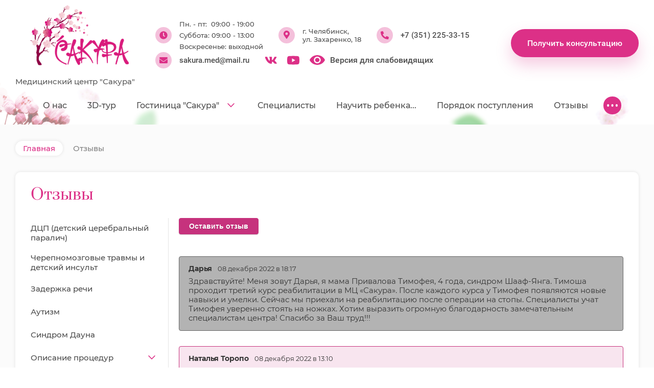

--- FILE ---
content_type: text/html; charset=utf-8
request_url: https://lecheniedcp.ru/otzyvy/p/6
body_size: 60518
content:
<!DOCTYPE html>
<html lang='ru'>
<head>
<link rel="preload" href="/g/fonts/montserrat/montserrat-t.woff2" as="font" crossorigin>
<link rel="preload" href="/g/fonts/montserrat/montserrat-t-i.woff2" as="font" crossorigin>
<link rel="preload" href="/g/fonts/montserrat/montserrat-e-l.woff2" as="font" crossorigin>
<link rel="preload" href="/g/fonts/montserrat/montserrat-e-l-i.woff2" as="font" crossorigin>
<link rel="preload" href="/g/fonts/montserrat/montserrat-l.woff2" as="font" crossorigin>
<link rel="preload" href="/g/fonts/montserrat/montserrat-l-i.woff2" as="font" crossorigin>
<link rel="preload" href="/g/fonts/montserrat/montserrat-r.woff2" as="font" crossorigin>
<link rel="preload" href="/g/fonts/montserrat/montserrat-r-i.woff2" as="font" crossorigin>
<link rel="preload" href="/g/fonts/montserrat/montserrat-m.woff2" as="font" crossorigin>
<link rel="preload" href="/g/fonts/montserrat/montserrat-m-i.woff2" as="font" crossorigin>
<link rel="preload" href="/g/fonts/montserrat/montserrat-s-b.woff2" as="font" crossorigin>
<link rel="preload" href="/g/fonts/montserrat/montserrat-s-b-i.woff2" as="font" crossorigin>
<link rel="preload" href="/g/fonts/montserrat/montserrat-b.woff2" as="font" crossorigin>
<link rel="preload" href="/g/fonts/montserrat/montserrat-b-i.woff2" as="font" crossorigin>
<link rel="preload" href="/g/fonts/montserrat/montserrat-e-b.woff2" as="font" crossorigin>
<link rel="preload" href="/g/fonts/montserrat/montserrat-e-b-i.woff2" as="font" crossorigin>
<link rel="preload" href="/g/fonts/montserrat/montserrat-bl.woff2" as="font" crossorigin>
<link rel="preload" href="/g/fonts/montserrat/montserrat-bl-i.woff2" as="font" crossorigin>
<link rel="preload" href="/g/fonts/prata/prata-r.woff2" as="font" crossorigin>
<link rel="preload" href="/g/fonts/roboto/roboto-t.woff2" as="font" crossorigin>
<link rel="preload" href="/g/fonts/roboto/roboto-t-i.woff2" as="font" crossorigin>
<link rel="preload" href="/g/fonts/roboto/roboto-l.woff2" as="font" crossorigin>
<link rel="preload" href="/g/fonts/roboto/roboto-l-i.woff2" as="font" crossorigin>
<link rel="preload" href="/g/fonts/roboto/roboto-r.woff2" as="font" crossorigin>
<link rel="preload" href="/g/fonts/roboto/roboto-r-i.woff2" as="font" crossorigin>
<link rel="preload" href="/g/fonts/roboto/roboto-m.woff2" as="font" crossorigin>
<link rel="preload" href="/g/fonts/roboto/roboto-m-i.woff2" as="font" crossorigin>
<link rel="preload" href="/g/fonts/roboto/roboto-b.woff2" as="font" crossorigin>
<link rel="preload" href="/g/fonts/roboto/roboto-b-i.woff2" as="font" crossorigin>
<link rel="preload" href="/g/fonts/roboto/roboto-bl.woff2" as="font" crossorigin>
<link rel="preload" href="/g/fonts/roboto/roboto-bl-i.woff2" as="font" crossorigin>

<link rel="stylesheet" href="/t/v395/images/mosaic/designs/design-i3uefzmx7-1607413690_styles.css" type="text/css"/>
<meta charset="utf-8">
<meta name="robots" content="all">
<title>Отзывы реальных людей о лечении в Сакуре</title>
<meta name="description" content="Отзывы о реабилитации в Сакуре">
<meta name="keywords" content="лечение дцп отзывы в России, отзывы сакура, отзыв реабилитация в сакуре, реабилитация в челябинске, реабилитация в россии">
<meta name="viewport" content="width=device-width, initial-scale=1">
<meta name="format-detection" content="telephone=no">


<script>
 var mapKeys = {
     google: "",
     yandex: ""
 };
 var mosaicDesignId = 2006701;
 var mosaicDesignPrefix = 'i3uefzmx7-1607413690';
 var mosaicTimeZone = 'Europe/Moscow';
</script>


<link rel="stylesheet" href="/g/s3/mosaic/css/ms_site_default.css">
<script src="/g/libs/jquery/1.10.2/jquery.min.js"></script>

 	<script src="/g/s3/mosaic/js/do/do.js?rnd=1769150487"></script>
	<link rel="stylesheet" href="/g/css/styles_articles_tpl.css">
	<link rel="stylesheet" href="/g/s3/mosaic/css/animate.css">
	<link rel="stylesheet" href="/t/v395/images/mosaic/modules_patch.scss.css?rnd=1769150487">
	<script src="/g/s3/misc/form/1.2.0/s3.form.js"></script>

<meta name="yandex-verification" content="c033ba91fc9258f7" />
<meta name="yandex-verification" content="c033ba91fc9258f7" />
<meta name="google-site-verification" content="Yh0l904Nq_gZNY1bn9ZKLAMvaIqeD-Dia6kF1l8WEgc" />

            <!-- 46b9544ffa2e5e73c3c971fe2ede35a5 -->
            <script src='/shared/s3/js/lang/ru.js'></script>
            <script src='/shared/s3/js/common.min.js'></script>
        <link rel='stylesheet' type='text/css' href='/shared/s3/css/calendar.css' /><link rel="stylesheet" href="/g/libs/lightgallery-proxy-to-hs/lightgallery.proxy.to.hs.min.css" media="all" async>
<script src="/g/libs/lightgallery-proxy-to-hs/lightgallery.proxy.to.hs.stub.min.js"></script>
<script src="/g/libs/lightgallery-proxy-to-hs/lightgallery.proxy.to.hs.js" async></script>
<link rel="icon" href="/favicon.ico" type="image/x-icon">
<link rel="canonical" href="https://lecheniedcp.ru/otzyvy">
<!--s3_require-->
<link rel="stylesheet" href="/g/basestyle/1.0.1/board/board.css" type="text/css"/>
<script type="text/javascript" src="/g/basestyle/1.0.1/board/board.js" async></script>
<script type="text/javascript" src="/g/basestyle/1.0.1/anketa/anketa.js" async></script>
<link rel="stylesheet" href="/g/basestyle/1.0.1/anketa/anketa.css" type="text/css"/>

<link rel="stylesheet" href="/t/v239/images/mosaic/symbols/symbol-iry31woc1_styles.css" type="text/css"/>
<link rel="stylesheet" href="/t/v395/images/site.addons4.scss.css" type="text/css"/>
<link rel="stylesheet" href="/t/v239/images/mosaic/symbols/symbol-ift085pla_styles.css" type="text/css"/>
<link rel="stylesheet" href="/t/v239/images/mosaic/symbols/symbol-i00vee6o7_styles.css" type="text/css"/>
<link rel="stylesheet" href="/t/v239/images/mosaic/symbols/symbol-ihnrl3ixt_styles.css" type="text/css"/>
<link rel="stylesheet" href="/t/v239/images/mosaic/symbols/symbol-iz1ilxd1o_styles.css" type="text/css"/>
<link rel="stylesheet" href="/t/images/__cssbootstrap/theme_1607511928_bootstrap.css" type="text/css"/>
<!--/s3_require-->

<!--s3_goal-->
<script src="/g/s3/goal/1.0.0/s3.goal.js"></script>
<script>new s3.Goal({map:{"12504":{"goal_id":"12504","object_id":"590702","event":"submit","system":"metrika","label":"consult_me","code":"anketa"},"12704":{"goal_id":"12704","object_id":"27173901","event":"submit","system":"metrika","label":"appointment","code":"anketa"}}, goals: [], ecommerce:[]});</script>
<!--/s3_goal-->




			<link id="mosaic-theme-css" rel="stylesheet" href="/t/v395/images/mosaic/themes/i3uefzmx7-1607413690_theme-ifhbgsyln.css">
	<!-- mosaic.head.scripts -->
<!-- Facebook Pixel Code -->
<script>
!function(f,b,e,v,n,t,s)
{if(f.fbq)return;n=f.fbq=function(){n.callMethod?
n.callMethod.apply(n,arguments):n.queue.push(arguments)};
if(!f._fbq)f._fbq=n;n.push=n;n.loaded=!0;n.version='2.0';
n.queue=[];t=b.createElement(e);t.async=!0;
t.src=v;s=b.getElementsByTagName(e)[0];
s.parentNode.insertBefore(t,s)}(window, document,'script',
'https://connect.facebook.net/en_US/fbevents.js');
fbq('init', '1175178936266784');
fbq('track', 'PageView');
</script>
<noscript><img height="1" width="1" style="display:none"
src="https://www.facebook.com/tr?id=1175178936266784&ev=PageView&noscript=1"
/></noscript>
<!-- End Facebook Pixel Code -->
<script type="text/javascript">!function(){var t=document.createElement("script");t.type="text/javascript",t.async=!0,t.src='https://vk.com/js/api/openapi.js?173',t.onload=function(){VK.Retargeting.Init("VK-RTRG-1958200-3KjLz"),VK.Retargeting.Hit()},document.head.appendChild(t)}();</script><noscript><img src="https://vk.com/rtrg?p=VK-RTRG-1958200-3KjLz" style="position:fixed; left:-999px;" alt=""/></noscript>
<script type="text/javascript">!function(){var t=document.createElement("script");t.type="text/javascript",t.async=!0,t.src='https://vk.com/js/api/openapi.js?169',t.onload=function(){VK.Retargeting.Init("VK-RTRG-223643-an8ve"),VK.Retargeting.Hit()},document.head.appendChild(t)}();</script><noscript><img src="https://vk.com/rtrg?p=VK-RTRG-223643-an8ve" style="position:fixed; left:-999px;" alt=""/></noscript>
<!-- /mosaic.head.scripts -->
</head>
<body>
<div class='mosaic-wrap'>
<div class='root root--u-i3uefzmx7' id='i3uefzmx7_0'>

<div class='section section--u-iry31woc1' id='iry31woc1_0' data-do-section='{"screen":{"scroll":false,"smooth":true}}'>
<div class='container container--u-ixmfzpy6a' id='ixmfzpy6a_0'>
<a href='/' class='link-universal link-universal--u-ivsobypw7' id='ivsobypw7_0' data-do-link_universal='{"screen":{"type":"link","popup":"none","eventName":"none","eventElement":"self","eventAction":"","selectedTag":"","linkType":"link","blank":false}}'>
<div class='imageFit imageFit--u-ikz2moafy' id='ikz2moafy_0' data-do-image='{"screen":{"objectFit":"contain","maxWidth":2000,"maxHeight":2000}}'>
<img data-origin-src='/thumb/2/EF-2n97xS6EVFYelbunzwA/r/d/logo_01.png' data-size='1317x828' src='/thumb/2/U62OpK5WcntYkyY_v9-7Kw/2000r2000/d/logo_01.png' alt='logo_0.1' title='' class='imageFit__img imageFit__img--u-ii72gjknc' id='ii72gjknc_0' />
<div class='imageFit__overlay imageFit__overlay--u-i0nbrf60p' id='i0nbrf60p_0'></div>
<div class='imageFit__zoom imageFit__zoom--u-itycwxiei' id='itycwxiei_0'>
<span class='svg_image svg_image--u-i4pygthl4' id='i4pygthl4_0' data-do-svg_image='{"screen":{"stretch":true}}'>

</span>
</div>
</div>
<div class='text text--u-i3u6omxao' id='i3u6omxao_0'>
<span class='text-block-wrap-div' >Медицинский центр "Сакура"</span>
</div>
</a>
<div class='div div--u-iyv5bhbjx' id='iyv5bhbjx_0'>
<div class='div div--u-it91i78y5' id='it91i78y5_0'>
<span class='svg_image svg_image--u-i46fvk662' id='i46fvk662_0' data-do-svg_image='{"screen":{"stretch":false}}'>
<svg width="16" height="16" viewBox="0 0 16 16" fill="none" xmlns="http://www.w3.org/2000/svg" data-prefix="in9mmu95a"><path d="M8 .25A7.749 7.749 0 0 0 .25 8 7.749 7.749 0 0 0 8 15.75 7.749 7.749 0 0 0 15.75 8 7.749 7.749 0 0 0 8 .25zm2.875 9.781l-.625.781a.534.534 0 0 1-.406.22.465.465 0 0 1-.281-.126L7.469 9.344C7.187 9.156 7 8.719 7 8.375V3.5c0-.25.219-.5.5-.5h1c.25 0 .5.25.5.5V8l1.813 1.344c.093.094.187.25.187.375s-.063.25-.125.312z" class="path-imalhe93p"/></svg>
</span>
<div class='list list--u-ipjo4g7gs' id='ipjo4g7gs_0'>
<div class='list__item list__item--u-itl970cmv' id='itl970cmv_0'>
<div class='text text--u-ir2o4mtgu' id='ir2o4mtgu_0'>
<span class='text-block-wrap-div' >Пн. - пт:&nbsp; 09:00 - 19:00</span>
</div>
</div>
<div class='list__item list__item--u-itl970cmv' id='itl970cmv_1'>
<div class='text text--u-ir2o4mtgu' id='ir2o4mtgu_1'>
<span class='text-block-wrap-div' >Суббота: 09:00 - 13:00</span>
</div>
</div>
<div class='list__item list__item--u-itl970cmv' id='itl970cmv_2'>
<div class='text text--u-ir2o4mtgu' id='ir2o4mtgu_2'>
<span class='text-block-wrap-div' >Воскресенье: выходной</span>
</div>
</div>
</div>
</div>
<div class='div div--u-iwruql4f9' id='iwruql4f9_0'>
<span class='svg_image svg_image--u-ik8cu6kco' id='ik8cu6kco_0' data-do-svg_image='{"screen":{"stretch":false}}'>
<svg width="12" height="17" viewBox="0 0 12 17" fill="none" xmlns="http://www.w3.org/2000/svg" data-prefix="ia7m8phai"><path d="M5.375 15.688a.73.73 0 0 0 1.219 0C11.156 9.125 12 8.438 12 6c0-3.313-2.688-6-6-6-3.344 0-6 2.688-6 6 0 2.438.813 3.125 5.375 9.688zM6 8.5A2.468 2.468 0 0 1 3.5 6c0-1.375 1.094-2.5 2.5-2.5 1.375 0 2.5 1.125 2.5 2.5 0 1.406-1.125 2.5-2.5 2.5z" class="path-ithhdnk0e"/></svg>
</span>
<div class='list list--u-irsx06dgi' id='irsx06dgi_0'>
<div class='list__item list__item--u-i6ypu6er2' id='i6ypu6er2_0'>
<div class='text text--u-i2l73lx98' id='i2l73lx98_0'>
<span class='text-block-wrap-div' >г. Челябинск, <br>ул. Захаренко, 18</span>
</div>
</div>
</div>
</div>
<div class='div div--u-ibrpq1ehw' id='ibrpq1ehw_0'>
<span class='svg_image svg_image--u-i8yo09ueo' id='i8yo09ueo_0' data-do-svg_image='{"screen":{"stretch":false}}'>
<svg width="16" height="16" viewBox="0 0 16 16" fill="none" xmlns="http://www.w3.org/2000/svg" data-prefix="ix8c7rm1p"><path d="M15.531 11.313l-3.5-1.5a1.11 1.11 0 0 0-.312-.063.818.818 0 0 0-.563.281l-1.562 1.906c-2.063-1-4.563-3.468-5.531-5.53l1.906-1.563a.827.827 0 0 0 .281-.594 1.16 1.16 0 0 0-.063-.281l-1.5-3.5A.856.856 0 0 0 3.97.03h-.156l-3.25.75C.25.844 0 1.187 0 1.5A14.47 14.47 0 0 0 14.5 16c.313 0 .656-.25.719-.563l.75-3.25v-.156a.856.856 0 0 0-.438-.719z" class="path-i2hrtcg4r"/></svg>
</span>
<div class='list list--u-ildvfvyk6' id='ildvfvyk6_0'>
<div class='list__item list__item--u-ivwg6z4vj' id='ivwg6z4vj_0'>
<a target='_self' href='tel:+73512253315' class='link-universal link-universal--u-ilklvd7uh' id='ilklvd7uh_0' data-do-link_universal='{"screen":{"type":"link","popup":"none","eventName":"none","eventElement":"self","eventAction":"","selectedTag":"","linkType":"phone","blank":false}}'>
<div class='text text--u-ipubftxtf' id='ipubftxtf_0'>
<span class='text-block-wrap-div' >+7 (351) 225-33-15</span>
</div>
</a>
</div>
</div>
</div>
<div class='div div--u-ianex8i3x' id='ianex8i3x_0'>
<span class='svg_image svg_image--u-ikll6jqo9' id='ikll6jqo9_0' data-do-svg_image='{"screen":{"stretch":false}}'>
<svg width="16" height="12" viewBox="0 0 16 12" fill="none" xmlns="http://www.w3.org/2000/svg" data-prefix="ig0w2u0f2"><path d="M15.688 3.969c-.72.562-1.626 1.25-4.813 3.562C10.25 8 9.094 9.031 8 9.031c-1.125 0-2.25-1.031-2.906-1.5C1.906 5.22 1 4.531.28 3.97c-.125-.094-.281 0-.281.156V10.5c0 .844.656 1.5 1.5 1.5h13a1.5 1.5 0 0 0 1.5-1.5V4.125c0-.156-.188-.25-.313-.156zM8 8c.719.031 1.75-.906 2.281-1.281 4.156-3 4.469-3.282 5.406-4.032A.711.711 0 0 0 16 2.095V1.5c0-.813-.688-1.5-1.5-1.5h-13A1.5 1.5 0 0 0 0 1.5v.594c0 .25.094.469.281.594.938.75 1.25 1.03 5.407 4.03C6.218 7.095 7.25 8.032 8 8z" class="path-i3ah0xdgr"/></svg>
</span>
<div class='list list--u-ipbnj3qj5' id='ipbnj3qj5_0'>
<div class='list__item list__item--u-iu8o2xd7t' id='iu8o2xd7t_0'>
<a target='_self' href='mailto:sakura.med@mail.ru' class='link-universal link-universal--u-icedp4srn' id='icedp4srn_0' data-do-link_universal='{"screen":{"type":"link","popup":"none","eventName":"none","eventElement":"self","eventAction":"","selectedTag":"","linkType":"email","blank":false}}'>
<div class='text text--u-i2xcf3vem' id='i2xcf3vem_0'>
<span class='text-block-wrap-div' >sakura.med@mail.ru</span>
</div>
</a>
</div>
</div>
</div>
<div class='div div--u-i48zefar3' id='i48zefar3_0'>
<div class='list list--u-ictx40prv' id='ictx40prv_0'>
<div class='list__item list__item--u-ix0pdoy30' id='ix0pdoy30_0'>
<a target='_blank' href='https://vk.com/mcsakura74' class='link-universal link-universal--u-it3b3dnmx' id='it3b3dnmx_0' data-do-link_universal='{"screen":{"type":"link","popup":"none","eventName":"none","eventElement":"self","eventAction":"","selectedTag":"","linkType":"link","blank":true}}'>
<span class='svg_image svg_image--u-iajsvurqt' id='iajsvurqt_0' data-do-svg_image='{"screen":{"stretch":true}}'>
<svg width="22" height="13" viewBox="0 0 22 13" fill="none" xmlns="http://www.w3.org/2000/svg" data-prefix="ilew99pn1"><path d="M21.29 1.11c.116-.47 0-.86-.704-.86H18.28c-.586 0-.86.313-1.015.664 0 0-1.172 2.852-2.813 4.727-.547.507-.781.703-1.094.703-.117 0-.351-.196-.351-.664V1.11c0-.587-.156-.86-.664-.86H8.75c-.39 0-.586.273-.586.547 0 .547.82.664.899 2.226v3.399c0 .742-.118.898-.43.898-.781 0-2.656-2.89-3.79-6.172C4.61.523 4.376.25 3.79.25H1.484C.86.25.704.563.704.914c0 .625.78 3.633 3.632 7.656 1.914 2.735 4.61 4.18 7.031 4.18 1.445 0 1.64-.313 1.64-.86 0-2.617-.116-2.89.587-2.89.351 0 .937.195 2.304 1.523 1.563 1.563 1.836 2.227 2.696 2.227h2.304c.665 0 .977-.313.782-.977-.43-1.328-3.36-4.14-3.516-4.335-.352-.43-.234-.625 0-1.016 0 0 2.813-3.984 3.125-5.313z" class="path-in15ldp9l"/></svg>
</span>
</a>
</div>
<div class='list__item list__item--u-ix0pdoy30' id='ix0pdoy30_1'>
<a target='_blank' href='https://www.youtube.com/channel/UCCRpS3w5Pi_uDnOzYwuuVYQ/featured' class='link-universal link-universal--u-it3b3dnmx' id='it3b3dnmx_1' data-do-link_universal='{"screen":{"type":"link","popup":"none","eventName":"none","eventElement":"self","eventAction":"","selectedTag":"","linkType":"link","blank":true}}'>
<span class='svg_image svg_image--u-iajsvurqt' id='iajsvurqt_1' data-do-svg_image='{"screen":{"stretch":true}}'>
<svg xmlns="http://www.w3.org/2000/svg" viewBox="0 0 512 358.48" width="512" height="358.48" data-prefix="i6thtsj70"><g data-name="Layer 2"><path d="M501.45 56.09A64.15 64.15 0 0 0 456.33 11C416.26 0 256 0 256 0S95.73 0 55.67 10.55a65.46 65.46 0 0 0-45.13 45.54C0 96.16 0 179.24 0 179.24s0 83.51 10.54 123.15a64.18 64.18 0 0 0 45.13 45.13c40.49 11 200.33 11 200.33 11s160.26 0 200.33-10.54a64.16 64.16 0 0 0 45.13-45.13C512 262.75 512 179.66 512 179.66s.42-83.5-10.55-123.57zM205 256V102.48l133.27 76.76z" data-name="Layer 1" class="path-ickbueugp"/></g></svg>
</span>
</a>
</div>
</div>
</div>
<div class='mosaic-s3-include mosaic-s3-include--u-i9r36j4dd' id='i9r36j4dd_0'>

<div class="site-versions">
	<a href="http://special.lecheniedcp.ru">
		<svg version="1.1" xmlns="http://www.w3.org/2000/svg" xmlns:xlink="http://www.w3.org/1999/xlink" xmlns:ev="http://www.w3.org/2001/xml-events" xml:space="preserve" x="0px" y="0px" baseProfile="full" preserveAspectRatio="none" shape-rendering="geometricPrecision" viewBox="0 0 100 65.3">
			<path fill="#dc3087" d="M50,0C27.9,0,8.9,13,0.2,31.8c-0.3,0.6-0.3,1.2,0,1.8C8.9,52.3,27.9,65.3,50,65.3s41.1-13,49.8-31.8 c0.3-0.6,0.3-1.2,0-1.8C91.1,13,72.1,0,50,0z M50,55.2c-12.5,0-22.5-10.1-22.5-22.5c0-12.5,10.1-22.5,22.5-22.5 c12.5,0,22.5,10.1,22.5,22.5S62.4,55.2,50,55.2z"/>
			<circle fill="#dc3087" cx="50" cy="32.7" r="14.4"/>
		</svg>
		<span>Версия для слабовидящих</span>
	</a>
</div></div>
</div>
<a href='https://lecheniedcp.ru/poluchit-konsultaciyu' class='link-universal link-universal--u-ip3asb5ai' id='ip3asb5ai_0' data-do-link_universal='{"screen":{"type":"link","popup":"none","sidepanel":false,"eventName":"none","eventElement":"self","eventAction":"","selectedTag":"","linkType":"link","blank":false}}'>
<div class='text text--u-i24gyoslg' id='i24gyoslg_0'>
<span class='text-block-wrap-div' >Получить консультацию</span>
</div>
</a>
</div>
</div><div class='section section--u-i7zf6g9pj' id='i7zf6g9pj_0' data-do-section='{"screen":{"scroll":false,"smooth":true}}'>
<div class='container container--u-iggaf522y' id='iggaf522y_0'>

<div class='div div--u-ift085pla' id='ift085pla_0'>
<div class='hor-menu hor-menu--u-ifyvwvvjd' id='ifyvwvvjd_0' data-do-menu_horizontal='{"screen":{"mode":"Popup","cancelForward":false,"more":true,"toLevel":0,"firstClickOpen":false,"delayIn":200,"delayOut":200}}'>
<ul class='hor-menu__list hor-menu__list--u-i3n6zl79e' id='i3n6zl79e_0'>
<li class='hor-menu__item hor-menu__item--u-ihk8y1o8m ' id='ihk8y1o8m_0'>
<a   href='/' class='hor-menu__link hor-menu__link--u-i2942moy6' id='i2942moy6_0'>
<span class='hor-menu__text hor-menu__text--u-ich3997vg' id='ich3997vg_0'>
<span class='text-block-wrap-div' >О нас</span>
</span>
</a>


    </li>
    <li class='hor-menu__item hor-menu__item--u-ihk8y1o8m ' id='ihk8y1o8m_1'>
<a   href='/informaciya_o_sebe' class='hor-menu__link hor-menu__link--u-i2942moy6' id='i2942moy6_1'>
<span class='hor-menu__text hor-menu__text--u-ich3997vg' id='ich3997vg_1'>
<span class='text-block-wrap-div' >3D-тур</span>
</span>
</a>


    </li>
    <li class='hor-menu__item hor-menu__item--u-ihk8y1o8m ' id='ihk8y1o8m_2'>
<a   href='/gostinica-sakura' class='hor-menu__link hor-menu__link--u-i2942moy6' id='i2942moy6_2'>
<span class='hor-menu__text hor-menu__text--u-ich3997vg' id='ich3997vg_2'>
<span class='text-block-wrap-div' >Гостиница "Сакура"</span>
</span>
<span class='hor-menu__icon hor-menu__icon--u-isrof8wh0' id='isrof8wh0_0'></span>
</a>


    <ul class='hor-menu__sub_list hor-menu__sub_list--u-i96el7542' id='i96el7542_0'>
<li class='hor-menu__sub_item hor-menu__sub_item--u-iyoy3hy32 ' id='iyoy3hy32_0'>
<a   href='/pravila-zaseleniya-i-prozhivaniya-v-gostinice' class='hor-menu__sub_link hor-menu__sub_link--u-id79wsylo' id='id79wsylo_0'>
<span class='hor-menu__sub_text hor-menu__sub_text--u-i34k8q2bc' id='i34k8q2bc_0'>
<span class='text-block-wrap-div' >Правила заселения и проживания в гостинице</span>
</span>
</a>

    </li>
    <li class='hor-menu__sub_item hor-menu__sub_item--u-iyoy3hy32 ' id='iyoy3hy32_1'>
<a   href='/prejskurant-na-prozhivanie-v-gostinice' class='hor-menu__sub_link hor-menu__sub_link--u-id79wsylo' id='id79wsylo_1'>
<span class='hor-menu__sub_text hor-menu__sub_text--u-i34k8q2bc' id='i34k8q2bc_1'>
<span class='text-block-wrap-div' >Прейскурант на проживание в гостинице</span>
</span>
</a>

    </li>
    <li class='hor-menu__sub_item hor-menu__sub_item--u-iyoy3hy32 ' id='iyoy3hy32_2'>
<a   href='/prejskurant-na-porchu-imushchestva' class='hor-menu__sub_link hor-menu__sub_link--u-id79wsylo' id='id79wsylo_2'>
<span class='hor-menu__sub_text hor-menu__sub_text--u-i34k8q2bc' id='i34k8q2bc_2'>
<span class='text-block-wrap-div' >Прейскурант на порчу имущества</span>
</span>
</a>

    </li>
    <li class='hor-menu__sub_item hor-menu__sub_item--u-iyoy3hy32 ' id='iyoy3hy32_3'>
<a   href='/dogovor-publichnoj-oferty' class='hor-menu__sub_link hor-menu__sub_link--u-id79wsylo' id='id79wsylo_3'>
<span class='hor-menu__sub_text hor-menu__sub_text--u-i34k8q2bc' id='i34k8q2bc_3'>
<span class='text-block-wrap-div' >Договор публичной оферты</span>
</span>
</a>

    </li>
            </ul></li>
    <li class='hor-menu__item hor-menu__item--u-ihk8y1o8m ' id='ihk8y1o8m_3'>
<a   href='/nashi_specialisty' class='hor-menu__link hor-menu__link--u-i2942moy6' id='i2942moy6_3'>
<span class='hor-menu__text hor-menu__text--u-ich3997vg' id='ich3997vg_3'>
<span class='text-block-wrap-div' >Специалисты</span>
</span>
</a>


    </li>
    <li class='hor-menu__item hor-menu__item--u-ihk8y1o8m ' id='ihk8y1o8m_4'>
<a   href='/menyu' class='hor-menu__link hor-menu__link--u-i2942moy6' id='i2942moy6_4'>
<span class='hor-menu__text hor-menu__text--u-ich3997vg' id='ich3997vg_4'>
<span class='text-block-wrap-div' >Научить ребенка...</span>
</span>
</a>


    </li>
    <li class='hor-menu__item hor-menu__item--u-ihk8y1o8m ' id='ihk8y1o8m_5'>
<a   href='/vnutrenniy-rasporyadok' class='hor-menu__link hor-menu__link--u-i2942moy6' id='i2942moy6_5'>
<span class='hor-menu__text hor-menu__text--u-ich3997vg' id='ich3997vg_5'>
<span class='text-block-wrap-div' >Порядок поступления</span>
</span>
</a>


    </li>
    <li class='hor-menu__item hor-menu__item--u-ihk8y1o8m is-current' id='ihk8y1o8m_6'>
<a   href='/otzyvy' class='hor-menu__link hor-menu__link--u-i2942moy6' id='i2942moy6_6'>
<span class='hor-menu__text hor-menu__text--u-ich3997vg' id='ich3997vg_6'>
<span class='text-block-wrap-div' >Отзывы</span>
</span>
</a>


    </li>
    <li class='hor-menu__item hor-menu__item--u-ihk8y1o8m ' id='ihk8y1o8m_7'>
<a   href='/prejskurant' class='hor-menu__link hor-menu__link--u-i2942moy6' id='i2942moy6_7'>
<span class='hor-menu__text hor-menu__text--u-ich3997vg' id='ich3997vg_7'>
<span class='text-block-wrap-div' >Прейскурант</span>
</span>
<span class='hor-menu__icon hor-menu__icon--u-isrof8wh0' id='isrof8wh0_1'></span>
</a>


    <ul class='hor-menu__sub_list hor-menu__sub_list--u-i96el7542' id='i96el7542_1'>
<li class='hor-menu__sub_item hor-menu__sub_item--u-iyoy3hy32 ' id='iyoy3hy32_4'>
<a   href='/prejskurant-gor-chelyabinsk-2026' class='hor-menu__sub_link hor-menu__sub_link--u-id79wsylo' id='id79wsylo_4'>
<span class='hor-menu__sub_text hor-menu__sub_text--u-i34k8q2bc' id='i34k8q2bc_4'>
<span class='text-block-wrap-div' >Прейскурант (гор. Челябинск) 2026</span>
</span>
</a>

    </li>
    <li class='hor-menu__sub_item hor-menu__sub_item--u-iyoy3hy32 ' id='iyoy3hy32_5'>
<a   href='/prejskurant-gor-chelyabinsk-2025' class='hor-menu__sub_link hor-menu__sub_link--u-id79wsylo' id='id79wsylo_5'>
<span class='hor-menu__sub_text hor-menu__sub_text--u-i34k8q2bc' id='i34k8q2bc_5'>
<span class='text-block-wrap-div' >Прейскурант (гор. Челябинск) 2025</span>
</span>
</a>

    </li>
            </ul></li>
    <li class='hor-menu__item hor-menu__item--u-ihk8y1o8m ' id='ihk8y1o8m_8'>
<a   href='/kontakty' class='hor-menu__link hor-menu__link--u-i2942moy6' id='i2942moy6_8'>
<span class='hor-menu__text hor-menu__text--u-ich3997vg' id='ich3997vg_8'>
<span class='text-block-wrap-div' >Контакты</span>
</span>
</a>


    </li>
    <li class='hor-menu__item hor-menu__item--u-ihk8y1o8m ' id='ihk8y1o8m_9'>
<a   href='/search' class='hor-menu__link hor-menu__link--u-i2942moy6' id='i2942moy6_9'>
<span class='hor-menu__text hor-menu__text--u-ich3997vg' id='ich3997vg_9'>
<span class='text-block-wrap-div' >Поиск по сайту</span>
</span>
</a>


    </li>
    <li class='hor-menu__item hor-menu__item--u-ihk8y1o8m ' id='ihk8y1o8m_10'>
<a   href='/users' class='hor-menu__link hor-menu__link--u-i2942moy6' id='i2942moy6_10'>
<span class='hor-menu__text hor-menu__text--u-ich3997vg' id='ich3997vg_10'>
<span class='text-block-wrap-div' >Пользователи</span>
</span>
</a>


</li></ul>
<ul class='hor-menu__more_list hor-menu__more_list--u-i8yyykbnr' id='i8yyykbnr_0'>
<li class='hor-menu__item hor-menu__item--u-iid4fq37b' id='iid4fq37b_0'>
<a href='#' class='hor-menu__more_link hor-menu__more_link--u-ima0p6kq1' id='ima0p6kq1_0'>
<span class='hor-menu__text hor-menu__text--u-i06gwd49d' id='i06gwd49d_0'>
<span class='text-block-wrap-div' >...</span>
</span>
</a>
<ul class='hor-menu__sub_list hor-menu__sub_list--u-i2zfv21ev' id='i2zfv21ev_0'>
</ul>
</li>
</ul>
</div>
</div></div>
</div>
<div class='section section--u-ix8g6tqvz' id='ix8g6tqvz_0' data-do-section='{"screen":{"scroll":false,"smooth":true}}'>
<div data-url='/otzyvy' class='mosaic-crumbs mosaic-crumbs--u-i4mig8te0' id='i4mig8te0_0' data-do-crumbs='{"screen":{"delimiter":"\/","mainPageText":""}}'>
<a href="/" class="mosaic-crumbs__item_link mosaic-crumbs__item_link--u-is9nernq3" ><span class="text-block-wrap-div">Главная</span></a><span class="mosaic-crumbs__delimiter mosaic-crumbs__delimiter--u-igzn2ncvs">/</span><span class="mosaic-crumbs__last mosaic-crumbs__last--u-i6h17k1j3"><span class="text-block-wrap-div">Отзывы</span></span>
</div>
<div class='container container--u-iox86eg8r' id='iox86eg8r_0'>
<h1 class='page-title page-title--u-itjt6b0b3' id='itjt6b0b3_0'>
Отзывы
</h1>
<div class='div div--u-ixbkgnmng' id='ixbkgnmng_0'>
<div class='div div--u-ipoat6kfz' id='ipoat6kfz_0'>
<div class='ver-menu ver-menu--u-iigfemx2k' id='iigfemx2k_0' data-do-menu_vertical='{"screen":{"mode":"dropdown","toLevel":0,"firstClickOpen":false,"delayIn":200,"delayOut":200,"cancelForward":false}}'>
<ul class='ver-menu__list ver-menu__list--u-ivyocw1xb' id='ivyocw1xb_0'>
<li class='ver-menu__item ver-menu__item--u-ipnzc6etr ' id='ipnzc6etr_0'>
<a   href='/chto_takoe_dcp_detskiy_cerebralnyy' class='ver-menu__link ver-menu__link--u-ic239q1cp' id='ic239q1cp_0'>
<span class='ver-menu__text ver-menu__text--u-izgk5ypx2' id='izgk5ypx2_0'>
<span class='text-block-wrap-div' >ДЦП (детский церебральный паралич)</span>
</span>
</a>


    </li>
    <li class='ver-menu__item ver-menu__item--u-ipnzc6etr ' id='ipnzc6etr_1'>
<a   href='/insult-i-cherepnomozgovyye-travmy' class='ver-menu__link ver-menu__link--u-ic239q1cp' id='ic239q1cp_1'>
<span class='ver-menu__text ver-menu__text--u-izgk5ypx2' id='izgk5ypx2_1'>
<span class='text-block-wrap-div' >Черепномозговые травмы и детский инсульт</span>
</span>
</a>


    </li>
    <li class='ver-menu__item ver-menu__item--u-ipnzc6etr ' id='ipnzc6etr_2'>
<a   href='/zaderzhka-rechi' class='ver-menu__link ver-menu__link--u-ic239q1cp' id='ic239q1cp_2'>
<span class='ver-menu__text ver-menu__text--u-izgk5ypx2' id='izgk5ypx2_2'>
<span class='text-block-wrap-div' >Задержка речи</span>
</span>
</a>


    </li>
    <li class='ver-menu__item ver-menu__item--u-ipnzc6etr ' id='ipnzc6etr_3'>
<a   href='/autizm' class='ver-menu__link ver-menu__link--u-ic239q1cp' id='ic239q1cp_3'>
<span class='ver-menu__text ver-menu__text--u-izgk5ypx2' id='izgk5ypx2_3'>
<span class='text-block-wrap-div' >Аутизм</span>
</span>
</a>


    </li>
    <li class='ver-menu__item ver-menu__item--u-ipnzc6etr ' id='ipnzc6etr_4'>
<a   href='/sindrom-dauna' class='ver-menu__link ver-menu__link--u-ic239q1cp' id='ic239q1cp_4'>
<span class='ver-menu__text ver-menu__text--u-izgk5ypx2' id='izgk5ypx2_4'>
<span class='text-block-wrap-div' >Синдром Дауна</span>
</span>
</a>


    </li>
    <li class='ver-menu__item ver-menu__item--u-ipnzc6etr ' id='ipnzc6etr_5'>
<a   href='/metodiki-lecheniya' class='ver-menu__link ver-menu__link--u-ic239q1cp' id='ic239q1cp_5'>
<span class='ver-menu__text ver-menu__text--u-izgk5ypx2' id='izgk5ypx2_5'>
<span class='text-block-wrap-div' >Описание процедур</span>
</span>
<span class='ver-menu__icon ver-menu__icon--u-ihkuit97p' id='ihkuit97p_0'></span>
</a>


    <ul class='ver-menu__sub_list ver-menu__sub_list--u-ib54fo163' id='ib54fo163_0'>
<li class='ver-menu__sub_item ver-menu__sub_item--u-ildivnlcc ' id='ildivnlcc_0'>
<a   href='/apparat-innowalk-pro' class='ver-menu__sub_link ver-menu__sub_link--u-ik65zc9ql' id='ik65zc9ql_0'>
<span class='ver-menu__sub_text ver-menu__sub_text--u-i55gx3vbr' id='i55gx3vbr_0'>
<span class='text-block-wrap-div' >Аппарат Innowalk pro</span>
</span>
</a>

    </li>
    <li class='ver-menu__sub_item ver-menu__sub_item--u-ildivnlcc ' id='ildivnlcc_1'>
<a   href='/swash' class='ver-menu__sub_link ver-menu__sub_link--u-ik65zc9ql' id='ik65zc9ql_1'>
<span class='ver-menu__sub_text ver-menu__sub_text--u-i55gx3vbr' id='i55gx3vbr_1'>
<span class='text-block-wrap-div' >Аппарат SWASH (СВОШ)</span>
</span>
</a>

    </li>
    <li class='ver-menu__sub_item ver-menu__sub_item--u-ildivnlcc ' id='ildivnlcc_2'>
<a   href='/aurogramma' class='ver-menu__sub_link ver-menu__sub_link--u-ik65zc9ql' id='ik65zc9ql_2'>
<span class='ver-menu__sub_text ver-menu__sub_text--u-i55gx3vbr' id='i55gx3vbr_2'>
<span class='text-block-wrap-div' >Аурограмма</span>
</span>
</a>

    </li>
    <li class='ver-menu__sub_item ver-menu__sub_item--u-ildivnlcc ' id='ildivnlcc_3'>
<a   href='/bak' class='ver-menu__sub_link ver-menu__sub_link--u-ik65zc9ql' id='ik65zc9ql_3'>
<span class='ver-menu__sub_text ver-menu__sub_text--u-i55gx3vbr' id='i55gx3vbr_3'>
<span class='text-block-wrap-div' >Биоакустическая коррекция (БАК)</span>
</span>
</a>

    </li>
    <li class='ver-menu__sub_item ver-menu__sub_item--u-ildivnlcc ' id='ildivnlcc_4'>
<a   href='/vibroplatforma-galileo-galileo-med-basic' class='ver-menu__sub_link ver-menu__sub_link--u-ik65zc9ql' id='ik65zc9ql_4'>
<span class='ver-menu__sub_text ver-menu__sub_text--u-i55gx3vbr' id='i55gx3vbr_4'>
<span class='text-block-wrap-div' >Виброплатформа Галилео (Galileo Med Basic)</span>
</span>
</a>

    </li>
    <li class='ver-menu__sub_item ver-menu__sub_item--u-ildivnlcc ' id='ildivnlcc_5'>
<a   href='/dvigatelnaya_sensorika' class='ver-menu__sub_link ver-menu__sub_link--u-ik65zc9ql' id='ik65zc9ql_5'>
<span class='ver-menu__sub_text ver-menu__sub_text--u-i55gx3vbr' id='i55gx3vbr_5'>
<span class='text-block-wrap-div' >Двигательная сенсорика</span>
</span>
</a>

    </li>
    <li class='ver-menu__sub_item ver-menu__sub_item--u-ildivnlcc ' id='ildivnlcc_6'>
<a   href='/zanyatiye-afk-v-kostyume-adeli' class='ver-menu__sub_link ver-menu__sub_link--u-ik65zc9ql' id='ik65zc9ql_6'>
<span class='ver-menu__sub_text ver-menu__sub_text--u-i55gx3vbr' id='i55gx3vbr_6'>
<span class='text-block-wrap-div' >Занятие АФК в костюме АДЕЛИ</span>
</span>
</a>

    </li>
    <li class='ver-menu__sub_item ver-menu__sub_item--u-ildivnlcc ' id='ildivnlcc_7'>
<a   href='/zanyatiya-na-interaktivnom-stole' class='ver-menu__sub_link ver-menu__sub_link--u-ik65zc9ql' id='ik65zc9ql_7'>
<span class='ver-menu__sub_text ver-menu__sub_text--u-i55gx3vbr' id='i55gx3vbr_7'>
<span class='text-block-wrap-div' >Занятия на интерактивном столе</span>
</span>
</a>

    </li>
    <li class='ver-menu__sub_item ver-menu__sub_item--u-ildivnlcc ' id='ildivnlcc_8'>
<a   href='/kabina-reabilitacionnaya-sakura' class='ver-menu__sub_link ver-menu__sub_link--u-ik65zc9ql' id='ik65zc9ql_8'>
<span class='ver-menu__sub_text ver-menu__sub_text--u-i55gx3vbr' id='i55gx3vbr_8'>
<span class='text-block-wrap-div' >Кабина реабилитационная «Сакура»</span>
</span>
</a>

    </li>
    <li class='ver-menu__sub_item ver-menu__sub_item--u-ildivnlcc ' id='ildivnlcc_9'>
<a   href='/kitayskiye-metodiki-vosstanovleniya-pri-dtsp' class='ver-menu__sub_link ver-menu__sub_link--u-ik65zc9ql' id='ik65zc9ql_9'>
<span class='ver-menu__sub_text ver-menu__sub_text--u-i55gx3vbr' id='i55gx3vbr_9'>
<span class='text-block-wrap-div' >Китайские методики восстановления при ДЦП</span>
</span>
</a>

    </li>
    <li class='ver-menu__sub_item ver-menu__sub_item--u-ildivnlcc ' id='ildivnlcc_10'>
<a   href='/korvit' class='ver-menu__sub_link ver-menu__sub_link--u-ik65zc9ql' id='ik65zc9ql_10'>
<span class='ver-menu__sub_text ver-menu__sub_text--u-i55gx3vbr' id='i55gx3vbr_10'>
<span class='text-block-wrap-div' >Корвит</span>
</span>
</a>

    </li>
    <li class='ver-menu__sub_item ver-menu__sub_item--u-ildivnlcc ' id='ildivnlcc_11'>
<a   href='/krounoskopiya' class='ver-menu__sub_link ver-menu__sub_link--u-ik65zc9ql' id='ik65zc9ql_11'>
<span class='ver-menu__sub_text ver-menu__sub_text--u-i55gx3vbr' id='i55gx3vbr_11'>
<span class='text-block-wrap-div' >Кроуноскопия</span>
</span>
</a>

    </li>
    <li class='ver-menu__sub_item ver-menu__sub_item--u-ildivnlcc ' id='ildivnlcc_12'>
<a   href='/lfk-dlya-detey-s-dtsp' class='ver-menu__sub_link ver-menu__sub_link--u-ik65zc9ql' id='ik65zc9ql_12'>
<span class='ver-menu__sub_text ver-menu__sub_text--u-i55gx3vbr' id='i55gx3vbr_12'>
<span class='text-block-wrap-div' >ЛФК для детей с дцп</span>
</span>
</a>

    </li>
    <li class='ver-menu__sub_item ver-menu__sub_item--u-ildivnlcc ' id='ildivnlcc_13'>
<a   href='/metodiki-lecheniya-lfk-i-afk' class='ver-menu__sub_link ver-menu__sub_link--u-ik65zc9ql' id='ik65zc9ql_13'>
<span class='ver-menu__sub_text ver-menu__sub_text--u-i55gx3vbr' id='i55gx3vbr_13'>
<span class='text-block-wrap-div' >ЛФК и АФК: методики лечения</span>
</span>
</a>

    </li>
    <li class='ver-menu__sub_item ver-menu__sub_item--u-ildivnlcc ' id='ildivnlcc_14'>
<a   href='/manualnaya-terapiya' class='ver-menu__sub_link ver-menu__sub_link--u-ik65zc9ql' id='ik65zc9ql_14'>
<span class='ver-menu__sub_text ver-menu__sub_text--u-i55gx3vbr' id='i55gx3vbr_14'>
<span class='text-block-wrap-div' >Мануальная терапия</span>
</span>
</a>

    </li>
    <li class='ver-menu__sub_item ver-menu__sub_item--u-ildivnlcc ' id='ildivnlcc_15'>
<a   href='/massazh-pri-dcp' class='ver-menu__sub_link ver-menu__sub_link--u-ik65zc9ql' id='ik65zc9ql_15'>
<span class='ver-menu__sub_text ver-menu__sub_text--u-i55gx3vbr' id='i55gx3vbr_15'>
<span class='text-block-wrap-div' >Массаж при ДЦП</span>
</span>
</a>

    </li>
    <li class='ver-menu__sub_item ver-menu__sub_item--u-ildivnlcc ' id='ildivnlcc_16'>
<a   href='/massazh-stop' class='ver-menu__sub_link ver-menu__sub_link--u-ik65zc9ql' id='ik65zc9ql_16'>
<span class='ver-menu__sub_text ver-menu__sub_text--u-i55gx3vbr' id='i55gx3vbr_16'>
<span class='text-block-wrap-div' >Массаж стоп</span>
</span>
</a>

    </li>
    <li class='ver-menu__sub_item ver-menu__sub_item--u-ildivnlcc ' id='ildivnlcc_17'>
<a   href='/metod-tomatis' class='ver-menu__sub_link ver-menu__sub_link--u-ik65zc9ql' id='ik65zc9ql_17'>
<span class='ver-menu__sub_text ver-menu__sub_text--u-i55gx3vbr' id='i55gx3vbr_17'>
<span class='text-block-wrap-div' >Метод ТОМАТИС</span>
</span>
</a>

    </li>
    <li class='ver-menu__sub_item ver-menu__sub_item--u-ildivnlcc ' id='ildivnlcc_18'>
<a   href='/massazh-guasha' class='ver-menu__sub_link ver-menu__sub_link--u-ik65zc9ql' id='ik65zc9ql_18'>
<span class='ver-menu__sub_text ver-menu__sub_text--u-i55gx3vbr' id='i55gx3vbr_18'>
<span class='text-block-wrap-div' >Массаж "ГУАША"</span>
</span>
</a>

    </li>
    <li class='ver-menu__sub_item ver-menu__sub_item--u-ildivnlcc ' id='ildivnlcc_19'>
<a   href='/ortorent-moto' class='ver-menu__sub_link ver-menu__sub_link--u-ik65zc9ql' id='ik65zc9ql_19'>
<span class='ver-menu__sub_text ver-menu__sub_text--u-i55gx3vbr' id='i55gx3vbr_19'>
<span class='text-block-wrap-div' >Орторент МОТО</span>
</span>
</a>

    </li>
    <li class='ver-menu__sub_item ver-menu__sub_item--u-ildivnlcc ' id='ildivnlcc_20'>
<a   href='/pesochnaya-terapiya' class='ver-menu__sub_link ver-menu__sub_link--u-ik65zc9ql' id='ik65zc9ql_20'>
<span class='ver-menu__sub_text ver-menu__sub_text--u-i55gx3vbr' id='i55gx3vbr_20'>
<span class='text-block-wrap-div' >Песочная арт-терапия</span>
</span>
</a>

    </li>
    <li class='ver-menu__sub_item ver-menu__sub_item--u-ildivnlcc ' id='ildivnlcc_21'>
<a   href='/polimag-0-2' class='ver-menu__sub_link ver-menu__sub_link--u-ik65zc9ql' id='ik65zc9ql_21'>
<span class='ver-menu__sub_text ver-menu__sub_text--u-i55gx3vbr' id='i55gx3vbr_21'>
<span class='text-block-wrap-div' >ПОЛИМАГ-0,2</span>
</span>
</a>

    </li>
    <li class='ver-menu__sub_item ver-menu__sub_item--u-ildivnlcc ' id='ildivnlcc_22'>
<a   href='/praktiki-tujna' class='ver-menu__sub_link ver-menu__sub_link--u-ik65zc9ql' id='ik65zc9ql_22'>
<span class='ver-menu__sub_text ver-menu__sub_text--u-i55gx3vbr' id='i55gx3vbr_22'>
<span class='text-block-wrap-div' >Практики туйна</span>
</span>
</a>

    </li>
    <li class='ver-menu__sub_item ver-menu__sub_item--u-ildivnlcc ' id='ildivnlcc_23'>
<a   href='/programmy-lecheniya-pri-dtsp' class='ver-menu__sub_link ver-menu__sub_link--u-ik65zc9ql' id='ik65zc9ql_23'>
<span class='ver-menu__sub_text ver-menu__sub_text--u-i55gx3vbr' id='i55gx3vbr_23'>
<span class='text-block-wrap-div' >Программы лечения</span>
</span>
</a>

    </li>
    <li class='ver-menu__sub_item ver-menu__sub_item--u-ildivnlcc ' id='ildivnlcc_24'>
<a   href='/protsedura-na-gasheniye-patologicheskikh-refleksov-s-ispolzovaniyem-ukladok-lecheniye-polozheniyem' class='ver-menu__sub_link ver-menu__sub_link--u-ik65zc9ql' id='ik65zc9ql_24'>
<span class='ver-menu__sub_text ver-menu__sub_text--u-i55gx3vbr' id='i55gx3vbr_24'>
<span class='text-block-wrap-div' >Процедура на гашение патологических рефлексов, с использованием укладок, лечение положением</span>
</span>
</a>

    </li>
    <li class='ver-menu__sub_item ver-menu__sub_item--u-ildivnlcc ' id='ildivnlcc_25'>
<a   href='/refleksoterapiya' class='ver-menu__sub_link ver-menu__sub_link--u-ik65zc9ql' id='ik65zc9ql_25'>
<span class='ver-menu__sub_text ver-menu__sub_text--u-i55gx3vbr' id='i55gx3vbr_25'>
<span class='text-block-wrap-div' >Рефлексотерапия</span>
</span>
</a>

    </li>
    <li class='ver-menu__sub_item ver-menu__sub_item--u-ildivnlcc ' id='ildivnlcc_26'>
<a   href='/rechevoj-massazh' class='ver-menu__sub_link ver-menu__sub_link--u-ik65zc9ql' id='ik65zc9ql_26'>
<span class='ver-menu__sub_text ver-menu__sub_text--u-i55gx3vbr' id='i55gx3vbr_26'>
<span class='text-block-wrap-div' >Речевой массаж</span>
</span>
</a>

    </li>
    <li class='ver-menu__sub_item ver-menu__sub_item--u-ildivnlcc ' id='ildivnlcc_27'>
<a   href='/teypirovanie' class='ver-menu__sub_link ver-menu__sub_link--u-ik65zc9ql' id='ik65zc9ql_27'>
<span class='ver-menu__sub_text ver-menu__sub_text--u-i55gx3vbr' id='i55gx3vbr_27'>
<span class='text-block-wrap-div' >Тейпирование</span>
</span>
</a>

    </li>
    <li class='ver-menu__sub_item ver-menu__sub_item--u-ildivnlcc ' id='ildivnlcc_28'>
<a   href='/transkranialnaya-mikropolyarizaciya' class='ver-menu__sub_link ver-menu__sub_link--u-ik65zc9ql' id='ik65zc9ql_28'>
<span class='ver-menu__sub_text ver-menu__sub_text--u-i55gx3vbr' id='i55gx3vbr_28'>
<span class='text-block-wrap-div' >Транскраниальная микрополяризация</span>
</span>
</a>

    </li>
    <li class='ver-menu__sub_item ver-menu__sub_item--u-ildivnlcc ' id='ildivnlcc_29'>
<a   href='/trenazher-nayezdnik' class='ver-menu__sub_link ver-menu__sub_link--u-ik65zc9ql' id='ik65zc9ql_29'>
<span class='ver-menu__sub_text ver-menu__sub_text--u-i55gx3vbr' id='i55gx3vbr_29'>
<span class='text-block-wrap-div' >Тренажер-наездник (иппо-тренажер)</span>
</span>
</a>

    </li>
    <li class='ver-menu__sub_item ver-menu__sub_item--u-ildivnlcc ' id='ildivnlcc_30'>
<a   href='/trenazher-grossa' class='ver-menu__sub_link ver-menu__sub_link--u-ik65zc9ql' id='ik65zc9ql_30'>
<span class='ver-menu__sub_text ver-menu__sub_text--u-i55gx3vbr' id='i55gx3vbr_30'>
<span class='text-block-wrap-div' >Тренажер Гросса</span>
</span>
</a>

    </li>
    <li class='ver-menu__sub_item ver-menu__sub_item--u-ildivnlcc ' id='ildivnlcc_31'>
<a   href='/cvetokorrekciya-ochki-teterinoj' class='ver-menu__sub_link ver-menu__sub_link--u-ik65zc9ql' id='ik65zc9ql_31'>
<span class='ver-menu__sub_text ver-menu__sub_text--u-i55gx3vbr' id='i55gx3vbr_31'>
<span class='text-block-wrap-div' >Цветокоррекция – очки Тетериной</span>
</span>
</a>

    </li>
    <li class='ver-menu__sub_item ver-menu__sub_item--u-ildivnlcc ' id='ildivnlcc_32'>
<a   href='/eeg-monitoring' class='ver-menu__sub_link ver-menu__sub_link--u-ik65zc9ql' id='ik65zc9ql_32'>
<span class='ver-menu__sub_text ver-menu__sub_text--u-i55gx3vbr' id='i55gx3vbr_32'>
<span class='text-block-wrap-div' >ЭЭГ-мониторинг</span>
</span>
</a>

    </li>
            </ul></li>
    <li class='ver-menu__item ver-menu__item--u-ipnzc6etr ' id='ipnzc6etr_6'>
<a   href='/zadat_vopros_vrachu' class='ver-menu__link ver-menu__link--u-ic239q1cp' id='ic239q1cp_6'>
<span class='ver-menu__text ver-menu__text--u-izgk5ypx2' id='izgk5ypx2_6'>
<span class='text-block-wrap-div' >Задать вопрос</span>
</span>
</a>


    </li>
    <li class='ver-menu__item ver-menu__item--u-ipnzc6etr ' id='ipnzc6etr_7'>
<a   href='/licenziya' class='ver-menu__link ver-menu__link--u-ic239q1cp' id='ic239q1cp_7'>
<span class='ver-menu__text ver-menu__text--u-izgk5ypx2' id='izgk5ypx2_7'>
<span class='text-block-wrap-div' >Лицензия</span>
</span>
</a>


    </li>
    <li class='ver-menu__item ver-menu__item--u-ipnzc6etr ' id='ipnzc6etr_8'>
<a   href='/bf' class='ver-menu__link ver-menu__link--u-ic239q1cp' id='ic239q1cp_8'>
<span class='ver-menu__text ver-menu__text--u-izgk5ypx2' id='izgk5ypx2_8'>
<span class='text-block-wrap-div' >Благотворительные фонды</span>
</span>
</a>


    </li>
    <li class='ver-menu__item ver-menu__item--u-ipnzc6etr ' id='ipnzc6etr_9'>
<a   href='/poleznaya-informatsiya' class='ver-menu__link ver-menu__link--u-ic239q1cp' id='ic239q1cp_9'>
<span class='ver-menu__text ver-menu__text--u-izgk5ypx2' id='izgk5ypx2_9'>
<span class='text-block-wrap-div' >Полезная информация</span>
</span>
<span class='ver-menu__icon ver-menu__icon--u-ihkuit97p' id='ihkuit97p_1'></span>
</a>


    <ul class='ver-menu__sub_list ver-menu__sub_list--u-ib54fo163' id='ib54fo163_1'>
<li class='ver-menu__sub_item ver-menu__sub_item--u-ildivnlcc ' id='ildivnlcc_33'>
<a   href='/politika-konfidencialnosti' class='ver-menu__sub_link ver-menu__sub_link--u-ik65zc9ql' id='ik65zc9ql_33'>
<span class='ver-menu__sub_text ver-menu__sub_text--u-i55gx3vbr' id='i55gx3vbr_33'>
<span class='text-block-wrap-div' >Политика конфиденциальности</span>
</span>
</a>

    </li>
    <li class='ver-menu__sub_item ver-menu__sub_item--u-ildivnlcc ' id='ildivnlcc_34'>
<a   href='/polzovatelskoe-soglashenie' class='ver-menu__sub_link ver-menu__sub_link--u-ik65zc9ql' id='ik65zc9ql_34'>
<span class='ver-menu__sub_text ver-menu__sub_text--u-i55gx3vbr' id='i55gx3vbr_34'>
<span class='text-block-wrap-div' >Пользовательское соглашение</span>
</span>
</a>

    </li>
    <li class='ver-menu__sub_item ver-menu__sub_item--u-ildivnlcc ' id='ildivnlcc_35'>
<a   href='/politika-informatsionnoy-bezopasnosti-informatsionnykh-sistem-personalnykh-dannykh-obshchestva-s-ogranichennoy-otvetstvennostyu-meditsinskiy-tsentr-sakura' class='ver-menu__sub_link ver-menu__sub_link--u-ik65zc9ql' id='ik65zc9ql_35'>
<span class='ver-menu__sub_text ver-menu__sub_text--u-i55gx3vbr' id='i55gx3vbr_35'>
<span class='text-block-wrap-div' >Политика информационной безопасности информационных систем персональных данных  Общества с ограниченной ответственностью  Медицинский центр «Сакура»</span>
</span>
</a>

    </li>
    <li class='ver-menu__sub_item ver-menu__sub_item--u-ildivnlcc ' id='ildivnlcc_36'>
<a   href='/politika-ispolzovaniya-cookie-fajlov' class='ver-menu__sub_link ver-menu__sub_link--u-ik65zc9ql' id='ik65zc9ql_36'>
<span class='ver-menu__sub_text ver-menu__sub_text--u-i55gx3vbr' id='i55gx3vbr_36'>
<span class='text-block-wrap-div' >Политика использования cookie-файлов</span>
</span>
</a>

    </li>
    <li class='ver-menu__sub_item ver-menu__sub_item--u-ildivnlcc ' id='ildivnlcc_37'>
<a   href='/kak_vernut_nalogovyy_vychet_potrac' class='ver-menu__sub_link ver-menu__sub_link--u-ik65zc9ql' id='ik65zc9ql_37'>
<span class='ver-menu__sub_text ver-menu__sub_text--u-i55gx3vbr' id='i55gx3vbr_37'>
<span class='text-block-wrap-div' >Как вернуть налоговый вычет (потраченные деньги на лечение)</span>
</span>
</a>

    </li>
    <li class='ver-menu__sub_item ver-menu__sub_item--u-ildivnlcc ' id='ildivnlcc_38'>
<a   href='/potrebitelyam-meditsinskikh-uslug' class='ver-menu__sub_link ver-menu__sub_link--u-ik65zc9ql' id='ik65zc9ql_38'>
<span class='ver-menu__sub_text ver-menu__sub_text--u-i55gx3vbr' id='i55gx3vbr_38'>
<span class='text-block-wrap-div' >Потребителям медицинских услуг</span>
</span>
</a>

    </li>
    <li class='ver-menu__sub_item ver-menu__sub_item--u-ildivnlcc ' id='ildivnlcc_39'>
<a   href='/foto' class='ver-menu__sub_link ver-menu__sub_link--u-ik65zc9ql' id='ik65zc9ql_39'>
<span class='ver-menu__sub_text ver-menu__sub_text--u-i55gx3vbr' id='i55gx3vbr_39'>
<span class='text-block-wrap-div' >Наши достижения</span>
</span>
</a>

    </li>
    <li class='ver-menu__sub_item ver-menu__sub_item--u-ildivnlcc ' id='ildivnlcc_40'>
<a   href='/poleznye-stati' class='ver-menu__sub_link ver-menu__sub_link--u-ik65zc9ql' id='ik65zc9ql_40'>
<span class='ver-menu__sub_text ver-menu__sub_text--u-i55gx3vbr' id='i55gx3vbr_40'>
<span class='text-block-wrap-div' >Полезные статьи</span>
</span>
<span class='ver-menu__sub_icon ver-menu__sub_icon--u-i6yf3lebb' id='i6yf3lebb_0'></span>
</a>
<ul class='mosaic-ijks7b5u1 mosaic-ijks7b5u1--u-io2ffmp9m' id='io2ffmp9m_0'>
</ul>

    <ul class='ver-menu__sub_list ver-menu__sub_list--u-ib54fo163' id='ib54fo163_2'>
<li class='ver-menu__sub_item ver-menu__sub_item--u-ildivnlcc ' id='ildivnlcc_41'>
<a   href='/displaziya-tazobedrennogo-sustava' class='ver-menu__sub_link ver-menu__sub_link--u-ik65zc9ql' id='ik65zc9ql_41'>
<span class='ver-menu__sub_text ver-menu__sub_text--u-i55gx3vbr' id='i55gx3vbr_41'>
<span class='text-block-wrap-div' >Дисплазия тазобедренного сустава</span>
</span>
</a>

    </li>
    <li class='ver-menu__sub_item ver-menu__sub_item--u-ildivnlcc ' id='ildivnlcc_42'>
<a   href='/igrovyye-komnaty-i-osobennyye-deti' class='ver-menu__sub_link ver-menu__sub_link--u-ik65zc9ql' id='ik65zc9ql_42'>
<span class='ver-menu__sub_text ver-menu__sub_text--u-i55gx3vbr' id='i55gx3vbr_42'>
<span class='text-block-wrap-div' >Игровые комнаты и "особенные" дети</span>
</span>
</a>

    </li>
    <li class='ver-menu__sub_item ver-menu__sub_item--u-ildivnlcc ' id='ildivnlcc_43'>
<a   href='/inklyuzivnoye-obrazovaniye-problema-vnedreniya-v-realiyakh-rossiyskogo-obrazovaniya' class='ver-menu__sub_link ver-menu__sub_link--u-ik65zc9ql' id='ik65zc9ql_43'>
<span class='ver-menu__sub_text ver-menu__sub_text--u-i55gx3vbr' id='i55gx3vbr_43'>
<span class='text-block-wrap-div' >Инклюзивное образование: проблема внедрения в реалиях российского образования</span>
</span>
</a>

    </li>
    <li class='ver-menu__sub_item ver-menu__sub_item--u-ildivnlcc ' id='ildivnlcc_44'>
<a   href='/kak-projti-komissiyu-mse-v-18-let' class='ver-menu__sub_link ver-menu__sub_link--u-ik65zc9ql' id='ik65zc9ql_44'>
<span class='ver-menu__sub_text ver-menu__sub_text--u-i55gx3vbr' id='i55gx3vbr_44'>
<span class='text-block-wrap-div' >Как пройти комиссию МСЭ в 18 лет?</span>
</span>
</a>

    </li>
    <li class='ver-menu__sub_item ver-menu__sub_item--u-ildivnlcc ' id='ildivnlcc_45'>
<a   href='/krivosheya' class='ver-menu__sub_link ver-menu__sub_link--u-ik65zc9ql' id='ik65zc9ql_45'>
<span class='ver-menu__sub_text ver-menu__sub_text--u-i55gx3vbr' id='i55gx3vbr_45'>
<span class='text-block-wrap-div' >Кривошея</span>
</span>
</a>

    </li>
    <li class='ver-menu__sub_item ver-menu__sub_item--u-ildivnlcc ' id='ildivnlcc_46'>
<a   href='/lgoty-na-rossiyskikh-zheleznykh-dorogakh-rzhd' class='ver-menu__sub_link ver-menu__sub_link--u-ik65zc9ql' id='ik65zc9ql_46'>
<span class='ver-menu__sub_text ver-menu__sub_text--u-i55gx3vbr' id='i55gx3vbr_46'>
<span class='text-block-wrap-div' >Льготы на Российских железных дорогах (РЖД)</span>
</span>
</a>

    </li>
    <li class='ver-menu__sub_item ver-menu__sub_item--u-ildivnlcc ' id='ildivnlcc_47'>
<a   href='/rentgen-pozvonochnika-zachem-ego-delat-i-kogda' class='ver-menu__sub_link ver-menu__sub_link--u-ik65zc9ql' id='ik65zc9ql_47'>
<span class='ver-menu__sub_text ver-menu__sub_text--u-i55gx3vbr' id='i55gx3vbr_47'>
<span class='text-block-wrap-div' >Рентген позвоночника: зачем его делать и когда?</span>
</span>
</a>

    </li>
    <li class='ver-menu__sub_item ver-menu__sub_item--u-ildivnlcc ' id='ildivnlcc_48'>
<a   href='/socrabotnik-dlya-rebenka-invalida' class='ver-menu__sub_link ver-menu__sub_link--u-ik65zc9ql' id='ik65zc9ql_48'>
<span class='ver-menu__sub_text ver-menu__sub_text--u-i55gx3vbr' id='i55gx3vbr_48'>
<span class='text-block-wrap-div' >Соцработник для ребенка-инвалида</span>
</span>
</a>

    </li>
    <li class='ver-menu__sub_item ver-menu__sub_item--u-ildivnlcc ' id='ildivnlcc_49'>
<a   href='/spetskupe-v-poyezde-dlya-osobennykh-passazhirov' class='ver-menu__sub_link ver-menu__sub_link--u-ik65zc9ql' id='ik65zc9ql_49'>
<span class='ver-menu__sub_text ver-menu__sub_text--u-i55gx3vbr' id='i55gx3vbr_49'>
<span class='text-block-wrap-div' >Спецкупе в поезде для "особенных" пассажиров</span>
</span>
</a>

    </li>
    <li class='ver-menu__sub_item ver-menu__sub_item--u-ildivnlcc ' id='ildivnlcc_50'>
<a   href='/statistika-po-detyam-invalidam-v-rf' class='ver-menu__sub_link ver-menu__sub_link--u-ik65zc9ql' id='ik65zc9ql_50'>
<span class='ver-menu__sub_text ver-menu__sub_text--u-i55gx3vbr' id='i55gx3vbr_50'>
<span class='text-block-wrap-div' >Статистика по детям инвалидам в РФ</span>
</span>
</a>

    </li>
    <li class='ver-menu__sub_item ver-menu__sub_item--u-ildivnlcc ' id='ildivnlcc_51'>
<a   href='/u-rebenka-net-druzey-chto-delat' class='ver-menu__sub_link ver-menu__sub_link--u-ik65zc9ql' id='ik65zc9ql_51'>
<span class='ver-menu__sub_text ver-menu__sub_text--u-i55gx3vbr' id='i55gx3vbr_51'>
<span class='text-block-wrap-div' >У ребенка нет друзей. Что делать?</span>
</span>
</a>

    </li>
            </ul></li>
    <li class='ver-menu__sub_item ver-menu__sub_item--u-ildivnlcc ' id='ildivnlcc_52'>
<a   href='/psikhologicheskaya-podderzhka' class='ver-menu__sub_link ver-menu__sub_link--u-ik65zc9ql' id='ik65zc9ql_52'>
<span class='ver-menu__sub_text ver-menu__sub_text--u-i55gx3vbr' id='i55gx3vbr_52'>
<span class='text-block-wrap-div' >Психологическая поддержка</span>
</span>
<span class='ver-menu__sub_icon ver-menu__sub_icon--u-i6yf3lebb' id='i6yf3lebb_1'></span>
</a>
<ul class='mosaic-ijks7b5u1 mosaic-ijks7b5u1--u-io2ffmp9m' id='io2ffmp9m_1'>
</ul>

    <ul class='ver-menu__sub_list ver-menu__sub_list--u-ib54fo163' id='ib54fo163_3'>
<li class='ver-menu__sub_item ver-menu__sub_item--u-ildivnlcc ' id='ildivnlcc_53'>
<a   href='/vy-rodili-invalida-pishite-otkaz-pochemu-v-roddomakh-roditeley-ugovarivayut-otkazatsya-ot-rebenka' class='ver-menu__sub_link ver-menu__sub_link--u-ik65zc9ql' id='ik65zc9ql_53'>
<span class='ver-menu__sub_text ver-menu__sub_text--u-i55gx3vbr' id='i55gx3vbr_53'>
<span class='text-block-wrap-div' >«Вы родили инвалида, пишите отказ». Почему в роддомах родителей уговаривают отказаться от ребенка?</span>
</span>
</a>

    </li>
    <li class='ver-menu__sub_item ver-menu__sub_item--u-ildivnlcc ' id='ildivnlcc_54'>
<a   href='/vysshee-obrazovanie-i-rabota-dlya-lyudej-s-invalidnostyu' class='ver-menu__sub_link ver-menu__sub_link--u-ik65zc9ql' id='ik65zc9ql_54'>
<span class='ver-menu__sub_text ver-menu__sub_text--u-i55gx3vbr' id='i55gx3vbr_54'>
<span class='text-block-wrap-div' >Высшее образование и работа для людей с инвалидностью</span>
</span>
</a>

    </li>
    <li class='ver-menu__sub_item ver-menu__sub_item--u-ildivnlcc ' id='ildivnlcc_55'>
<a   href='/imeet-li-pravo-osobennaya-semya-na-schastlivuyu-zhizn' class='ver-menu__sub_link ver-menu__sub_link--u-ik65zc9ql' id='ik65zc9ql_55'>
<span class='ver-menu__sub_text ver-menu__sub_text--u-i55gx3vbr' id='i55gx3vbr_55'>
<span class='text-block-wrap-div' >Имеет ли право особенная семья на счастливую жизнь?</span>
</span>
</a>

    </li>
    <li class='ver-menu__sub_item ver-menu__sub_item--u-ildivnlcc ' id='ildivnlcc_56'>
<a   href='/kak-pomoch-ustavshey-mame' class='ver-menu__sub_link ver-menu__sub_link--u-ik65zc9ql' id='ik65zc9ql_56'>
<span class='ver-menu__sub_text ver-menu__sub_text--u-i55gx3vbr' id='i55gx3vbr_56'>
<span class='text-block-wrap-div' >Как помочь уставшей маме?</span>
</span>
</a>

    </li>
    <li class='ver-menu__sub_item ver-menu__sub_item--u-ildivnlcc ' id='ildivnlcc_57'>
<a   href='/kak-rasskazat-blizkim-chto-u-vas-osobennyy-rebenok' class='ver-menu__sub_link ver-menu__sub_link--u-ik65zc9ql' id='ik65zc9ql_57'>
<span class='ver-menu__sub_text ver-menu__sub_text--u-i55gx3vbr' id='i55gx3vbr_57'>
<span class='text-block-wrap-div' >Как рассказать близким, что у вас особенный ребенок?</span>
</span>
</a>

    </li>
    <li class='ver-menu__sub_item ver-menu__sub_item--u-ildivnlcc ' id='ildivnlcc_58'>
<a   href='/kak-raspredelit-obyazannosti-po-domashnim-delam-mezhdu-vsemi-chlenami-semi' class='ver-menu__sub_link ver-menu__sub_link--u-ik65zc9ql' id='ik65zc9ql_58'>
<span class='ver-menu__sub_text ver-menu__sub_text--u-i55gx3vbr' id='i55gx3vbr_58'>
<span class='text-block-wrap-div' >Как распределить обязанности по домашним делам между всеми членами семьи?</span>
</span>
</a>

    </li>
    <li class='ver-menu__sub_item ver-menu__sub_item--u-ildivnlcc ' id='ildivnlcc_59'>
<a   href='/kak-reshitsya-eshche-na-detej-imeya-osobennogo-rebenka' class='ver-menu__sub_link ver-menu__sub_link--u-ik65zc9ql' id='ik65zc9ql_59'>
<span class='ver-menu__sub_text ver-menu__sub_text--u-i55gx3vbr' id='i55gx3vbr_59'>
<span class='text-block-wrap-div' >Как решиться ещё на детей, имея особенного ребёнка?</span>
</span>
</a>

    </li>
    <li class='ver-menu__sub_item ver-menu__sub_item--u-ildivnlcc ' id='ildivnlcc_60'>
<a   href='/motivaciya-detej-podrostkov-s-ovz-k-zhizni-cherez-hobbi' class='ver-menu__sub_link ver-menu__sub_link--u-ik65zc9ql' id='ik65zc9ql_60'>
<span class='ver-menu__sub_text ver-menu__sub_text--u-i55gx3vbr' id='i55gx3vbr_60'>
<span class='text-block-wrap-div' >Мотивация детей/подростков с ОВЗ к жизни через хобби</span>
</span>
</a>

    </li>
    <li class='ver-menu__sub_item ver-menu__sub_item--u-ildivnlcc ' id='ildivnlcc_61'>
<a   href='/novaya-professiya-dlya-mamy' class='ver-menu__sub_link ver-menu__sub_link--u-ik65zc9ql' id='ik65zc9ql_61'>
<span class='ver-menu__sub_text ver-menu__sub_text--u-i55gx3vbr' id='i55gx3vbr_61'>
<span class='text-block-wrap-div' >Новая профессия для мамы</span>
</span>
</a>

    </li>
    <li class='ver-menu__sub_item ver-menu__sub_item--u-ildivnlcc ' id='ildivnlcc_62'>
<a   href='/problemy-sotsialnoy-adaptatsii-detey-invalidov' class='ver-menu__sub_link ver-menu__sub_link--u-ik65zc9ql' id='ik65zc9ql_62'>
<span class='ver-menu__sub_text ver-menu__sub_text--u-i55gx3vbr' id='i55gx3vbr_62'>
<span class='text-block-wrap-div' >Проблемы социальной адаптации детей-инвалидов</span>
</span>
</a>

    </li>
    <li class='ver-menu__sub_item ver-menu__sub_item--u-ildivnlcc ' id='ildivnlcc_63'>
<a   href='/stoit-li-derzhatsya-vmeste-osobennym-mamam' class='ver-menu__sub_link ver-menu__sub_link--u-ik65zc9ql' id='ik65zc9ql_63'>
<span class='ver-menu__sub_text ver-menu__sub_text--u-i55gx3vbr' id='i55gx3vbr_63'>
<span class='text-block-wrap-div' >Стоит ли держаться вместе особенным мамам?</span>
</span>
</a>

    </li>
    <li class='ver-menu__sub_item ver-menu__sub_item--u-ildivnlcc ' id='ildivnlcc_64'>
<a   href='/chto-v-vashej-zhizni-horoshego' class='ver-menu__sub_link ver-menu__sub_link--u-ik65zc9ql' id='ik65zc9ql_64'>
<span class='ver-menu__sub_text ver-menu__sub_text--u-i55gx3vbr' id='i55gx3vbr_64'>
<span class='text-block-wrap-div' >Что в Вашей жизни хорошего?</span>
</span>
</a>

    </li>
            </ul></li>
            </ul></li>
    <li class='ver-menu__item ver-menu__item--u-ipnzc6etr ' id='ipnzc6etr_10'>
<a   href='/dostizheniya-nashih-klientov' class='ver-menu__link ver-menu__link--u-ic239q1cp' id='ic239q1cp_10'>
<span class='ver-menu__text ver-menu__text--u-izgk5ypx2' id='izgk5ypx2_10'>
<span class='text-block-wrap-div' >Достижения наших клиентов</span>
</span>
</a>


    </li>
    <li class='ver-menu__item ver-menu__item--u-ipnzc6etr ' id='ipnzc6etr_11'>
<a   href='/videootzyv' class='ver-menu__link ver-menu__link--u-ic239q1cp' id='ic239q1cp_11'>
<span class='ver-menu__text ver-menu__text--u-izgk5ypx2' id='izgk5ypx2_11'>
<span class='text-block-wrap-div' >Видеоотзывы наших клиентов</span>
</span>
</a>


</li></ul>
</div>
</div>
<div class='div div--u-injpbwrlp' id='injpbwrlp_0'>
<div class='content content--u-iaog4mr8y' id='iaog4mr8y_0' data-do-content='{"screen":{"image":false,"gallery":false,"text":false,"headers":true}}'>





<div class="g-page g-page-board">
	<div class="g-board">


		
					<a href="#g-board__form" class="g-button">Оставить отзыв</a>
				
					<div class="g-comment-list g-board__comment-list">
									<div class="g-comment "> 	<div class="g-comment__panel">
		<div class="g-comment__author ">Дарья</div>
					<time class="g-comment__date">
				08 декабря 2022
				в
				18:17
			</time>
					</div>

	<div class="g-comment__text ">
		Здравствуйте! Меня зовут Дарья, я мама Привалова Тимофея, 4 года, синдром Шааф-Янга. Тимоша проходит третий курс реабилитации в МЦ «Сакура». После каждого курса у Тимофея появляются новые навыки и умелки. Сейчас мы приехали на реабилитацию после операции на стопы. Специалисты учат Тимофея уверенно стоять на ножках. Хотим выразить огромную благодарность замечательным специалистам центра! Спасибо за Ваш труд!!!
	</div>

	</div>														<div class="g-comment  g-comment--even"> 	<div class="g-comment__panel">
		<div class="g-comment__author ">Наталья Торопо</div>
					<time class="g-comment__date">
				08 декабря 2022
				в
				13:10
			</time>
					</div>

	<div class="g-comment__text ">
		Здравствуйте! Меня зовут Наталья, я мама  Ромы Хлыбова, 4 годика! ДЦП. Первый раз мы приехали в &quot;Сакуру&quot; В 2020 г. Хотим поделится впечатлениями о центре, нам очень нравится отношение реабилитологов к сыну, подход действительно нужен к нашим детям особый, отсюда и результаты, хоть маленькие, но с каждым разом они растут! Сама атмосфера в центре тёплая, все улыбаются и приветствуют, знакомятся друг с другом! Хочется вернутся снова и снова! Поздравляем всех всех с новым годом! Будьте здоровы, это самое главное!!!
	</div>

	</div>														<div class="g-comment "> 	<div class="g-comment__panel">
		<div class="g-comment__author ">Ольга</div>
					<time class="g-comment__date">
				08 декабря 2022
				в
				04:31
			</time>
					</div>

	<div class="g-comment__text ">
		Занимаемся в центре 6 курс. Опыта в реабилитациях достаточно. Ценно когда у родителя и инструктора схожие взгляды задачи. И вместе сообща прокачивают навыки сильной стороны и на опережение в диагнозе. К этому удобства доступа и комфорт, так редко кто задумывается об этом. О нас думают только те, кто сам испил эту жизнь. Благодарим за возможность в России заниматся с вами.
	</div>

	</div>														<div class="g-comment  g-comment--even"> 	<div class="g-comment__panel">
		<div class="g-comment__author ">Наталья</div>
					<time class="g-comment__date">
				07 декабря 2022
				в
				21:26
			</time>
					</div>

	<div class="g-comment__text ">
		Здравствуйте! Меня зовут Наталья , моя дочь Подгорная Ульяна, 3 года, диагноз: ДЦП, спастическая диплегия, мы из г.Тюмень. В Сакуре прошли 2 курса реабилитации и остались очень довольны результатами! В сакуре очень уютно, приветливый персонал, девушки в регистратуре всегда подберут удобное время для занятий. Это центр в который хочется возвращаться снова и снова! После 1 курса Ульяна научилась самостоятельно ходить без поддержки, стала лучше передвигаться в пространстве, останавливаться при ходьбе и стоять, а не падать как была ранее. После второго курса Ульяна научилась вставать с пола без опоры, ходить на цыпочках , переступать преграду, появилась сила в ногах, появились новые слова в речи, подниматься по лестнице за одну руку. С уверенностью могу сказать что только здесь появилось сразу много новых достижений! Очень хотели бы попасть в Сакуру в 2023 году , потому что только в этом центре, даже за 2 нед.можно получить много новых результатов! Специалисты всегда найдут подход. Хотелось бы чтоб дочка научилась ходить по лестнице без поддержки, и у неё сформировался правильный вариант походки, также нужна работа над равновесием, ну и конечно улучшить развитие речи! От всей души хочется выразить благодарность коллективу центра! Мы вновь ждём встречи с вами!
	</div>

	</div>														<div class="g-comment "> 	<div class="g-comment__panel">
		<div class="g-comment__author ">Кира Волкова</div>
					<time class="g-comment__date">
				07 декабря 2022
				в
				19:09
			</time>
					</div>

	<div class="g-comment__text ">
		Добрый день. Меня зовут Юлия Логинова,  я мама Киры Волковой, которую вы можете видеть в нашем видеотзыве. Здесь Кира проходит 10 курс реабилитации в МЦ &quot;Сакура&quot;. В нашем ролике видно наши первые уверенные шаги, которые она сделала благодаря адаптивной физкультуре в этом центре. Мы занимались со Станиславом Нечаевым. Этот специалист Кирочке очень по душе, он многому ее научил. Не только ходить, но и вставать возле опоры. На ролике это тоже видно. Наши занятия проходили очень плодотворно. И каждое занятие было не похоже на другое. Станислав придумывал Кире разные препятствия, которые дочка старалась выполнять. Мы очень мечтаем и хотим выиграть курс реабилитации в МЦ &quot; Сакура&quot; . Мы надеемся, что благодаря этому курсы Кира научится ходить.  И я буду стоять от нее далеко. Я очень мечтаю, чтобы появилась у нее уверенность в себе такая, чтобы она могла меня отпустить. Сказать, что она не боится и просто пойти сама.)))Сейчас она может пройти 3 , 5, 10 метров под контролем мамы. Не хватает выносливости. Следующий курс принёсет  нам обязательно огромную, огромную пользу. А в общем в Сакуре у нас всегда есть результаты. После каждого курса реабилитации. Здесь мы  научились ползать, стоять, вставать возле опоры, переворачиваться, садится, а также в Сакуре мы сделали свои первые шаги!!!
	</div>

	</div>														<div class="g-comment  g-comment--even"> 	<div class="g-comment__panel">
		<div class="g-comment__author ">Татьяна</div>
					<time class="g-comment__date">
				07 декабря 2022
				в
				19:08
			</time>
					</div>

	<div class="g-comment__text ">
		Здравствуй Сакура ! Я мама Картопольцева Кости, 13 лет. Диагноз - гидроцефалия, ДЦП, спастическая диплегия, и много-много чего ещё. В мц Сакура мы прошли 15 курсов реабилитации, и после каждого курса мы имели результаты и новые умелочки. Мечта нашей семьи -это чтобы сын научился самостоятельно передвигаться, умел себя обслуживать и получил образование. Сакура нам в этом очень сильно помогла !!! Да, это не легко, но благодаря работе реабилитологов, логопедов и упорству Константина, у нашего мальчика появились самостоятельные шаги, он учится в школе, умеет писать, читать, рисовать, петь. Ещё на первом курсе Костя учился переворачиваться и ползать, а через годы работы в Сакуре с квалифицированными специалистами Константин тренерует равновесие при ходьбе. Это здорово. Хочется сказать большое СПАСИБО всему персоналу за доброе и тёплое отношение к нам, за нелегкий труд и огромное терпение. Спасибо Вам огромное! Вы лучшие !!! &#x1f970;&#x1f917;&#x1f970; И в предверии Нового Года хочется пожелать всем сотрудникам Сакуры здоровья, благополучия и побольше выздоровевших пациентов!
	</div>

	</div>														<div class="g-comment "> 	<div class="g-comment__panel">
		<div class="g-comment__author ">Патрушева Алёна</div>
					<time class="g-comment__date">
				07 декабря 2022
				в
				17:50
			</time>
					</div>

	<div class="g-comment__text ">
		Наша доченька уже на девятой реабилитации в Сакуре, здесь мы научились ещё когда нам был годик ползать по пластунски, на данный момент мы учимся ползать на четвереньках. После каждой реабилитации Алена приезжает с новыми достижениями. После последней реабилитации начали вставать на четвереньки и садиться. Появились новые слова, пытается кушать самостоятельно. Это очень большая радость для нас. Хотим выразить огромную благодарность всем специалистам за их труд.
	</div>

	</div>														<div class="g-comment  g-comment--even"> 	<div class="g-comment__panel">
		<div class="g-comment__author ">Алена Назарова</div>
					<time class="g-comment__date">
				07 декабря 2022
				в
				17:47
			</time>
					</div>

	<div class="g-comment__text ">
		Добрый день!  Наша дочь Назарова  Арина  возраст  2 года, проходили  в МЦ «САКУРА» первый курс реабилитации в апреле 2021г. Арина девочка с характером, поэтому ей с трудом давались занятия. Но благодаря грамотному подходу специалистов, ребенок пошел на контакт и начал делать успехи!  Примерно через два месяца после пребывания в данном центре, у нас произошел большой скачок. Арина научилась ползать и стала присаживаться с опорой. Для нас это огромный шаг вперед!!!  Сердечно благодарю каждого сотрудника МЦ «Сакура»! Надеюсь, что мы будем вашими частыми гостями и в скором будущем совместными усилиями поставим девочку на ноги! Мы в вас верим!!!
	</div>

	</div>														<div class="g-comment "> 	<div class="g-comment__panel">
		<div class="g-comment__author ">Алена Назарова</div>
					<time class="g-comment__date">
				07 декабря 2022
				в
				17:45
			</time>
					</div>

	<div class="g-comment__text ">
		Добрый день!  Наша дочь Назарова  Арина  возраст  2 года, проходили  в МЦ «САКУРА» первый курс реабилитации в апреле 2021г. Арина девочка с характером, поэтому ей с трудом давались занятия. Но благодаря грамотному подходу специалистов, ребенок пошел на контакт и начал делать успехи!  Примерно через два месяца после пребывания в данном центре, у нас произошел большой скачок. Арина научилась ползать и стала присаживаться с опорой. Для нас это огромный шаг вперед!!!  Сердечно благодарю каждого сотрудника МЦ «Сакура»! Надеюсь, что мы будем вашими частыми гостями и в скором будущем совместными усилиями поставим девочку на ноги! Мы в вас верим!!!
	</div>

	</div>														<div class="g-comment  g-comment--even"> 	<div class="g-comment__panel">
		<div class="g-comment__author ">Захаров Руслан</div>
					<time class="g-comment__date">
				07 декабря 2022
				в
				16:47
			</time>
					</div>

	<div class="g-comment__text ">
		Здравствуйте.Захаров Руслан 6 летДЦП Впервые в Сакуру мы приехали, когда Руслану было 2 года 10 месяцев, мы с мужем были приятно удивлены, когда увидели центр, сколько инструкторов, такого мы не видели, позади 5 курсов реабилитации. Руслан окреп, лучше держит голову, ползает на четвереньках, поднимается на высокие колениколени у дивана, появилась опора на ноги, стал разговаривать, умеет считать, рассказывает стихотворениястихотворения, после каждого курса мы видим улучшения, и мечтаем снова вернуться сюда за новыми достижениями, специалисты все хорошие, Яровой Дмитрий один из наших любимых, спасибо огромное за труд, который вкладывают в этом центре для моего ребенка, надеемся и очень верим, в то что в этом центре Руслан начнеть делать свои первые шаги.
	</div>

	</div>														<div class="g-comment "> 	<div class="g-comment__panel">
		<div class="g-comment__author ">Светлана Школина</div>
					<time class="g-comment__date">
				07 декабря 2022
				в
				16:46
			</time>
					</div>

	<div class="g-comment__text ">
		Власов Платон (мама Светлана). 5 лет. ДЦП, спастическая диплегия. <br />
В ноябре 2022 года состоялся наш первый курс в Медицинском Центре &quot;Сакура&quot; ! О данном Центре наслышаны от родителей давно и много, только хороших отзывов! Но, все как-то не получалось приехать сюда.<br />
А сейчас и мы спешим  оставить свой отзыв!<br />
Хочется выразить слова искренней благодарности каждому из специалистов, кто на протяжении месяца вкладывал свои силы, вкладывал свою душу как в физическое, так и в интеллектуальное развитие моего сына Платона! Невозможно выделить отдельно кого-то конкретного из специалистов! Вы все настоящая, сплоченная команда профессионалов своего дела! Вы один единый механизм, который запускает у наших деток &quot;тот самый пусковой рычаг&quot;, который мы, родители с такой надеждой ищем ! <br />
По завершении нашей месячной интенсивной реабилитации у нас есть результаты! <br />
1. Платон научился пить из трубочки! <br />
2. Платон научился надувать щеки!<br />
3. Платону поставили звук &quot;Л&quot;!<br />
4. У Платона, пока ещё с посторонней помощью, но уже начинает закрепляться звук &quot;Р&quot;!<br />
5. На данном курсе Платон установил свой личный рекорд! 27 самостоятельных, пусть медленных, но обдуманных шагов! <br />
По возвращении домой первым делом, мы составили план на Новый 2023 год, план наших визитов в МЦ &quot;Сакура&quot;! Мы прописали наши точные цели к достижению которых мы хотим прийти за 2023 год! И самая главная цель - это самостоятельная ходьба! <br />
Теперь мы знаем, что у нас есть мощная поддержка в лице каждого из специалистов МЦ &quot;Сакура&quot;! И наша главная цель с каждым днем становится все ближе и ближе! <br />
Благодарим вас за все!!!
	</div>

	</div>														<div class="g-comment  g-comment--even"> 	<div class="g-comment__panel">
		<div class="g-comment__author ">Ливада Елена</div>
					<time class="g-comment__date">
				07 декабря 2022
				в
				16:45
			</time>
					</div>

	<div class="g-comment__text ">
		Здравствуйте. Хочется рассказать о нашем опыте занятий в МЦ &quot;САКУРА&quot; Челябинск. Мы с дочкой Ливада Пелагеей ездим в &quot;Сакуру&quot; уже не первый год. Пелаша родилась весом всего 650грамм и врачи давали неутешительные прогнозы по поводу её будущего. Но, благодаря интенсивным занятиям в &quot;Сакуре&quot; у моей доченьки прекрасные результаты. После каждого курса реабилитации у Пелагеи появляются новые умения. Она научилась сидеть, ползать на четвереньках, вставать у опоры, ходить, держась за 2 руки, увеличился словарный запас и понимание обращённой речи. В дальнейшем наша работа в &quot;Сакуре&quot; будет направлена на ходьбу, держась за одну руку. Уверена, благодаря усердному труду высокопрофессиональных специалистов и упорству Пелашки у нас всё обязательно получится!&#x1f917;&#x1f64f;
	</div>

	</div>														<div class="g-comment "> 	<div class="g-comment__panel">
		<div class="g-comment__author ">Мадина</div>
					<time class="g-comment__date">
				07 декабря 2022
				в
				13:50
			</time>
					</div>

	<div class="g-comment__text ">
		Здравствуйте.  Кокова Залина, 15 лет. ДЦП. Вот уже на протяжении 5 пяти лет мы ездим в Челябинск в МЦ &quot; Сакура&quot; . И каждый раз нас встречают с улыбкой, добротой , заботой. Нам предоставляют комфорт и с жильём и с лечением.<br />
После каждой реабилитации у нас положительные результаты.  Дочку научили кушать и первое, и второе, и чай в кружке пить . Читать по слогам. Шагать по ступенькам. Подобрали подходящий ходунок и поставили. Всё это для нас не мало важно. В дальнейшем мы планируем , что научимся рисовать, петь, руки поднимать до косичек, на ходунках ходить. Огромное спасибо всему коллективу и всем специалистам. МЦ&quot;Сакура&quot; наш любимый Центр .
	</div>

	</div>														<div class="g-comment  g-comment--even"> 	<div class="g-comment__panel">
		<div class="g-comment__author ">Мадина</div>
					<time class="g-comment__date">
				07 декабря 2022
				в
				13:49
			</time>
					</div>

	<div class="g-comment__text ">
		Здравствуйте.  Кокова Залина, 15 лет. ДЦП. Вот уже на протяжении 5 пяти лет мы ездим в Челябинск в МЦ &quot; Сакура&quot; . И каждый раз нас встречают с улыбкой, добротой , заботой. Нам предоставляют комфорт и с жильём и с лечением.<br />
После каждой реабилитации у нас положительные результаты.  Дочку научили кушать и первое, и второе, и чай в кружке пить . Читать по слогам. Шагать по ступенькам. Подобрали подходящий ходунок и поставили. Всё это для нас не мало важно. В дальнейшем мы планируем , что научимся рисовать, петь, руки поднимать до косичек, на ходунках ходить. Огромное спасибо всему коллективу и всем специалистам. МЦ&quot;Сакура&quot; наш любимый Центр .
	</div>

	</div>														<div class="g-comment "> 	<div class="g-comment__panel">
		<div class="g-comment__author ">Гульназ</div>
					<time class="g-comment__date">
				07 декабря 2022
				в
				11:55
			</time>
					</div>

	<div class="g-comment__text ">
		Здравствуйте! Кагарманов Арсен Русланович, 14.10.2012 года рождения! Г. Уфа. С гордостью и уверенностью &#x1f44f;&#x1f4aa;&#x1f44d; могу сказать, что мы - практически, ветераны нашей любимой «Сакуры». Наш первый курс прошел еще в далеком 2015 году. Тогда Арсену было всего 2 года! Крайний курс у нас был летом этого года, это был наш 20 реабилитационный курс!!! Сейчас Арсену 10 лет! За множество пройденных курсов реабилитации в Сакуре, Арсен очень многому научился! Конкретно: здесь он начал сидеть самостоятельно, дальше мы начали ползать! После операции, проведенной в 2018 году на ноги, мы приехали в Сакуру, для того чтобы научиться ходить!!!!!!! Сейчас, на сегодняшний день - мы умеем передвигаться с помощью опоры: это ходунки, трости, стена!!! Мы не останавливаемся, двигаемся дальше! Уверена , именно в сакуре, мы сделаем свои первые самостоятельные шаги&#x1f4aa; Огромное спасибо администрации сакуры, инструкторам, мед. персоналу, тех.персоналу! Спасибо всем причастным к созданию центра, к его процветающему существованию!!! Гульназ Кагарманова!!!
	</div>

	</div>														<div class="g-comment  g-comment--even"> 	<div class="g-comment__panel">
		<div class="g-comment__author ">Нина</div>
					<time class="g-comment__date">
				07 декабря 2022
				в
				11:24
			</time>
					</div>

	<div class="g-comment__text ">
		Я, мама Цыканова Кирилла. С Сакурой мы знакомы с 2016г. В центре мой сын сделал свой первый шаг и произнёс своё первое слово. Каждый раз мы уезжаем с новыми умелками. В настоящее время проходим очередную реабилитацию. И за этот курс у ребёнка улучшилась походка, укрепились мышцы, работаем над координацией и продолжаем с помощью логопеда улучшать произношение звуков. Выражаю огромную благодарность специалистам МЦ «Сакура»: Егору Михайловичу, Ольге Делнидовне, Алене Сергеевне, Сергею Александровичу, Марии Игоревне, Фёдору Александровичу,, Альбине Саитхужевне. Спасибо огромное администрации центра и замечательным, отзывчивым девочкам-администраторам. Желаем всему коллективу благополучия, здоровья, процветания.
	</div>

	</div>														<div class="g-comment "> 	<div class="g-comment__panel">
		<div class="g-comment__author ">Анна</div>
					<time class="g-comment__date">
				07 декабря 2022
				в
				10:17
			</time>
					</div>

	<div class="g-comment__text ">
		Я мама Алиевой Маргариты. Приехали в МЦ&quot;Сакуру&quot;, в третий раз. Сейчас мы восстанавливаемся после тяжёлых операций на тазобедренный суставы. Учимся за ново ползать, сидеть, ходить. Хочу выразить огромную благодарность специалистам АФК,  Жданову Дмитрию Олеговича, Отто Ирине Анатольевне, за индивидуальный подход и терпение. Так же огромное спасибо Вартанова Сергею Александровичу, Олькову Фёдору Александровичу, Смирновой Ольге Леонидовна, за труд понимание и терпение. Надеюсь вернёмся очень скоро, и продолжим восстанавливаться.
	</div>

	</div>														<div class="g-comment  g-comment--even"> 	<div class="g-comment__panel">
		<div class="g-comment__author ">Лозовская Светлана</div>
					<time class="g-comment__date">
				07 декабря 2022
				в
				10:08
			</time>
					</div>

	<div class="g-comment__text ">
		Здравствуйте! Меня зовут Светлана. Я мама Лозовского Матвея. Моему сыну 13 лет. ДЦП. С 2016 года мы регулярно ездим на реабилитацию в 'Сакуру&quot;. Матвей прошел 16 курсов. Научился ходить с многоопорными тростями. Пока неуверенно. Но это для нас большое достижение. 6 лет назад , когда были первые курсы в центре, Матвей обучался стоять и ходить на коленях. А теперь в руках трости и даже скандинавские палки.  Очень верим, что на следующих курсах Матвей сможет свободно ходить с тростями  сам. Благодарю  весь коллектив за труд для здоровья наших детей! В центре работает команда высококвалифицированных специалистов. С огромной радостью , когда есть возможность, приезжаем в &quot;Сакуру&quot;!
	</div>

	</div>														<div class="g-comment "> 	<div class="g-comment__panel">
		<div class="g-comment__author ">Олеся(мама Грушевого Кирилла)</div>
					<time class="g-comment__date">
				07 декабря 2022
				в
				00:43
			</time>
					</div>

	<div class="g-comment__text ">
		Здравствуйте!!!Меня зовут Олеся,<br />
 я мама Грушевого Кирилла.<br />
Хочется выразить ОГРОМНУЮ БЛАГОДАРНОСТЬ Наталье Вячеславовне и Владимиру Николаевичу за самый лучший и Медицинский Центр реабилитации!!! Каждый специалист этого замечательного центра находит подход к каждому ребенку и приближает нас к нашей самой заветной мечте &#x1f64f;После каждой реабилитации,мой сыночек едет домой с хорошими результатами.В мае 2022 г. Кириллу сделали операцию на ножки.В сентября мы приехали в МЦ,, Сакура,,, где мой сыночек благодаря занятиям Научился всему ,что мог делать до операции и конечно самое главное сделал свои первые самостоятельные шаги после операции.На каждое занятия Кирилл идёт с огромным удовольствием и выполняет все задания специалистов какими бы сложными они не были.Кирилл научился самостоятельно стоять 20-30 секунд,сделал свои первые 10-15 самостоятельных шагов после операции,окрепла спина ,в речи тоже появилась хорошая динамика.<br />
Я очень благодарна Всем сотрудникам за отношение, за помощь,за улыбки и за поддержку.<br />
<br />
После каждого курса реабилитации,мы снова и снова спешим в МЦ,, Сакура,, за новыми умелками, которые приближают нас к нашей заветной МЕЧТЕ &#x1f64f;&#x1f49c;<br />
Желаем МЦ,, Сакура,, процветания на долгие годы.Всем Сотрудникам желаем крепкого здоровья, счастья, радости,мира и добра!!!<br />
С, Уважением и Благодарностью,к Вам,<br />
семья Грушевые Кирюша и Олеся!!!<br />
&#x1f49c;&#x1f49c;&#x1f49c;&#x1f49c;&#x1f49c;
	</div>

	</div>														<div class="g-comment  g-comment--even"> 	<div class="g-comment__panel">
		<div class="g-comment__author ">Валерия</div>
					<time class="g-comment__date">
				06 декабря 2022
				в
				22:52
			</time>
					</div>

	<div class="g-comment__text ">
		Всем здравствуйте! Меня зовут Валерия, я мама Калугина Тимофея. <br />
Тимоше два года и уже год мы ездим в Челябинск на реабилитацию в МЦ &quot;Сакура&quot;.<br />
Хочу начать отзыв о наших достижениях!!! Тим стал дольше опираться на ручки! Вспоминая наш первый курс казалось, что это невозможно, но маленькими шажочками с помощью лучших специалистов мы на верном пути! Также Тимоша стал лучше вытаскивать руки при имитации ползания по пластунски! Улучшились и ножки при имитации ползания! <br />
Нет какого-то одного занятия которое даёт положительный результат, только в комплексе мы видим пусть и маленькие, но для нас такие большие победы! <br />
Каждый раз очень ждём нашей поездки в Сакуру, так как понимаем, что обязательно увидим какое-то новое движение от Тимофея, что так сильно радует! Очень ждём что Тимоша сможет сам сидеть и без поддержки опираться на руки и, конечно, что Тим поползëт!&#x1f64f;&#x1f3fb; Спасибо всем сотрудникам МЦ&quot;Сакура&quot;, вы относитесь с большой любовью к своей работе и соответственно к нашим особенным деткам!❤
	</div>

	</div>														<div class="g-comment "> 	<div class="g-comment__panel">
		<div class="g-comment__author ">Елена Лапихина</div>
					<time class="g-comment__date">
				06 декабря 2022
				в
				21:46
			</time>
					</div>

	<div class="g-comment__text ">
		Здравствуйте, меня зовут Елена, я мама Елсуковой Алисы, ей 6 лет. В феврале 2021 года наша семья попала в ДТП. У Алисы была очень тяжёлая черепно-мозговая травма. Ей пришлось учиться всему заново. Год назад мы первый раз приехали в &quot;Сакуру&quot;, Алиса не могла говорить, ходила и стояла неуверенно и только с поддержкой,был  спастический парез правой стороны тела, она не могла разогнуть пальцы на руке, правая нога была очень слабая, постоянно текли слюни. Мы прошли 3 курса реабилитации в &quot; Сакуре&quot;, уже после первого курса Алиса заговорила и сделала первые самостоятельные шаги. Сейчас уже после третьего курса реабилитации Алиса самостоятельно ходит, достаточно хорошо говорит, спастика в руке и ноге уменьшилась, она может удерживать предметы в  правой ручке, правая нога стала более сильной, перестали течь слюни, улучшилось психо-эмоциональное состояние. Спасибо всем специалистам РЦ &quot;Сакура&quot; за интересные, интенсивные занятия, за ценные советы, которые вы даёте, чтобы мы могли продолжать плодотворно заниматься дома!!!
	</div>

	</div>														<div class="g-comment  g-comment--even"> 	<div class="g-comment__panel">
		<div class="g-comment__author ">Ульяна Ситникова</div>
					<time class="g-comment__date">
				06 декабря 2022
				в
				21:29
			</time>
					</div>

	<div class="g-comment__text ">
		Здравствуйте! Меня зовут Ульяна. Я мама Ситникова Матвея , 19 лет, г. Липецк. В центр &quot;Сакура&quot; мы впервые попали в 2021 году. Приехали с определёнными целями: поработать с равновесием, улучшить качество походки, научиться ходить без поддержки. Наша заветная мечта- полностью обходится без коляски. И специалисты этого центра нам очень в этом помогают! Курс за курсом- наша мечта всё ближе и реальнее! Предыдущий курс мы проходили в мае- июне 2022 года. В этот раз Матвею удалось увеличить время и дальность хотьбы, вместе с инструктором прогуляться в парк и обратно без коляски- для нас это очень большое событие! Надеемся ещё неоднократно вернуться в полюбившейся центр и закреплять полученные результаты!
	</div>

	</div>														<div class="g-comment "> 	<div class="g-comment__panel">
		<div class="g-comment__author ">Виктория</div>
					<time class="g-comment__date">
				06 декабря 2022
				в
				21:29
			</time>
					</div>

	<div class="g-comment__text ">
		Я мама Костиной Кристины, мы прошли 10 курсов реабилитации. За все наши умелки мы благодарны центу. Здесь у нас были первые шаги. Для нас это самый лучший центр реабилитации. Хотим сказать отдельное спасибо за Курбатова Егора, Зема Сергей и Байер Денис. С ними мы уже много лет занимаемся и Кристина с ними подружилась и с удовольствием с ними занимается.
	</div>

	</div>														<div class="g-comment  g-comment--even"> 	<div class="g-comment__panel">
		<div class="g-comment__author ">Карина</div>
					<time class="g-comment__date">
				06 декабря 2022
				в
				18:27
			</time>
					</div>

	<div class="g-comment__text ">
		Здравствуйте. Я мама Вечкановрй Юлии. В МЦ &quot;Сакура&quot; Юля прошла несколько курсов реабилитации. Сейчас <br />
Юле 6 лет и она самостоятельно сидит, ползает, ходит у опоры, за одну руку и с четырехопрными тростями, ездит на велосипеде, а также разговаривает, выговаривает все звуки, разукрашивает, обводит, читает слоги. Все навыки появились, благодаря опытным специалистам &quot;Сакуры&quot;. Кроме того, мы проживаем в  г. Челябинске и нам не нужно уезжать из дома, чтобы Юля могла заниматься с опытными специалистами. Благодарим руководителей МЦ &quot; Сакура&quot; за создание центра и слаженную работу и, конечно, специалистов, которые занимаются с Юлей и помогают преодолеть все трудности.
	</div>

	</div>														<div class="g-comment "> 	<div class="g-comment__panel">
		<div class="g-comment__author ">Наталья</div>
					<time class="g-comment__date">
				06 декабря 2022
				в
				18:02
			</time>
					</div>

	<div class="g-comment__text ">
		Здравствуйте, я Наталья, мама Ангелины Пустахайловой, 16 лет. Диагноз ДЦП,Г. Астрахань. В этом году мы учились ходить, укрепляли спину, и ноги, ходили на дальние расстояния. Учились перешагивать через палочку. Мы приезжали уже 5 раз и каждый раз отмечаются победы и результаты, чему мы очень рады и благодарны Вашему центру Сакура. Только тут можно достичь недостижимого &#x1f601;, потому что лучшего места лечения не найти. Ждём скорых встреч с любимой Сакурой и любимыми специалистами!!!
	</div>

	</div>														<div class="g-comment  g-comment--even"> 	<div class="g-comment__panel">
		<div class="g-comment__author ">Наталья</div>
					<time class="g-comment__date">
				06 декабря 2022
				в
				18:02
			</time>
					</div>

	<div class="g-comment__text ">
		Здравствуйте, я Наталья, мама Ангелины Пустахайловой, 16 лет. Диагноз ДЦП,Г. Астрахань. <br />
В этом году мы учились ходить, укрепляли спину, и ноги, ходили на дальние расстояния. Учились перешагивать через палочку. <br />
Мы приезжали уже 5 раз и каждый раз отмечаются победы и результаты, чему мы очень рады и благодарны Вашему центру Сакура. Только тут можно достичь недостижимого &#x1f601;, потому что лучшего места лечения не найти. Ждём скорых встреч с любимой Сакурой и любимыми специалистами!!!
	</div>

	</div>														<div class="g-comment "> 	<div class="g-comment__panel">
		<div class="g-comment__author ">Наталья</div>
					<time class="g-comment__date">
				06 декабря 2022
				в
				18:02
			</time>
					</div>

	<div class="g-comment__text ">
		Здравствуйте, я Наталья, мама Ангелины Пустахайловой, 16 лет. Диагноз ДЦП,Г. Астрахань. <br />
В этом году мы учились ходить, укрепляли спину, и ноги, ходили на дальние расстояния. Учились перешагивать через палочку. <br />
Мы приезжали уже 5 раз и каждый раз отмечаются победы и результаты, чему мы очень рады и благодарны Вашему центру Сакура. Только тут можно достичь недостижимого &#x1f601;, потому что лучшего места лечения не найти. Ждём скорых встреч с любимой Сакурой и любимыми специалистами!!!
	</div>

	</div>														<div class="g-comment  g-comment--even"> 	<div class="g-comment__panel">
		<div class="g-comment__author ">Вера Суслова</div>
					<time class="g-comment__date">
				06 декабря 2022
				в
				16:59
			</time>
					</div>

	<div class="g-comment__text ">
		Я мама Сусловой Маргариты. Наш диагноз дцп, левосторонний гемипарез. Нам уже почти 4 годика. С мая 2021 года проходим курс в Сакуре каждые 4 месяца. Нам всегда очень сложно давались занятия, особенно ЛФК. Но специалисты Сакуры находят подход к любому ребенку. Я считаю, что именно здесь нас научили учиться, заниматься, чувствовать своё тело. Теперь Маргоша хорошо воспринимает занятия, старается и конечно результаты есть. Она научилась высоко прыгать, может долго ходить, не прогибает спину, разница в работе конечностей практически не заметна. В этом сентябре по финансовым причинам курс пропустили, очень жаль. В феврале обязательно приедем снова. Очень соскучились по всем специалистам. Милые, добрые, терпеливые наши инструкторы! С нетерпением ждём февраля!
	</div>

	</div>														<div class="g-comment "> 	<div class="g-comment__panel">
		<div class="g-comment__author ">Юлия</div>
					<time class="g-comment__date">
				06 декабря 2022
				в
				16:55
			</time>
					</div>

	<div class="g-comment__text ">
		Здравствуйте!Меня зовут Юлия, я мама Опара Виктории Алексеевны ,ей 14 лет,диагноз ДЦП, спастическая диплегия. В МЦ Сакура занимаемся с 2017 года,последняя реабилитация проходила в октябре 2022г.,5 недель.За эти годы Вика достигла высоких результатов, с первого же курса благодаря профессианализму специалистов, начала стоять и делать самостоятельные,неуверенные шаги.Мы многому научились в этом Центре.После каждого курса у Вики отмечалась положительная динамика,улучшилась координация движения и равновесие, уменьшилась спастика в теле,научилась подниматься по лестнице с опорой.От всего сердца хочется выразить огромную благодарность всему руководству Центра и всем замечательным специалистам!Вы самые лучшие!!!Ждём встречи с Вами!
	</div>

	</div>														<div class="g-comment  g-comment--even"> 	<div class="g-comment__panel">
		<div class="g-comment__author ">Оксана</div>
					<time class="g-comment__date">
				06 декабря 2022
				в
				15:21
			</time>
					</div>

	<div class="g-comment__text ">
		Здравствуйте!<br />
Я мама Казаковой Вероники.<br />
Веронике 10 лет.  Реабилитацию в МЦ &quot;Сакура&quot;  проходим  с мая 2017 года.С этого времени прошли 14 курсов лечения. Благодарны всем сотрудникам медицинского центра за их работу,и профессианализм.<br />
Специалисты работают на результат.<br />
Именно в центре Веронику научили самостоятельно спускаться и подниматься по лестнице( без поддержки),бегать,прыгать, увереннее ходить, преодолевать препятствия, улучшилась походка, осанка и координация движений.А так же,<br />
научилась контролировать свои эмоции и правильно излагать свои мысли.После каждого пройденного курса у Вероники наблюдается положительная динамика.Что очень радует.<br />
Спасибо &quot;Сакура&quot;за всё,что вы делаете, для наших детей.<br />
Мы очень  рады, что проходим реабилитацию только в Сакуре, сюда хочется возвращаться снова и снова.<br />
Поздравляем  с наступающим новым годом,желаем всем новогоднего настроения и удачи!!!
	</div>

	</div>														<div class="g-comment "> 	<div class="g-comment__panel">
		<div class="g-comment__author ">Ирина</div>
					<time class="g-comment__date">
				06 декабря 2022
				в
				11:50
			</time>
					</div>

	<div class="g-comment__text ">
		Добрый день, моя дочь Тарасова Александра имеет нарушение слуха и постоянно занимается с нашими любимыми логопедами-дефектологами, нейпросихологом, развиваем мелкую моторику. После каждого курса мы видим положительную динамику в запуске речи. Надеемся, что благодаря профессионализму педагогов Сакуры, запустим диалоговую фразовую речь. Спасибо большое за вклад в развитие моей дочери!
	</div>

	</div>														<div class="g-comment  g-comment--even"> 	<div class="g-comment__panel">
		<div class="g-comment__author ">Регина</div>
					<time class="g-comment__date">
				06 декабря 2022
				в
				11:26
			</time>
					</div>

	<div class="g-comment__text ">
		Здравствуйте. Меня зовут Регина, я мама сына Даниэля. Дане 9 лет, диагноз ДЦП, спастическая диплегия. Были в Сакуре 3 курса, скоро приедем на 4 курс. Конечно же мы видим хорошие результаты после занятий. Очень хорошие специалисты, работают с душой. Объездили много центров, но лучше Сакуры не встречали. На данный момент нам надо учится ходить самостоятельно. Первый раз приезжали в Сакуру, не умели даже сидеть. <br />
Мы боремся, Даня у нас очень старается, хочет быстрее научится ходить. Ваши специалисты нам в этом помогут. <br />
Успехов вам и процветания.
	</div>

	</div>														<div class="g-comment "> 	<div class="g-comment__panel">
		<div class="g-comment__author ">Ольга Панова</div>
					<time class="g-comment__date">
				06 декабря 2022
				в
				11:20
			</time>
					</div>

	<div class="g-comment__text ">
		-Не первый год &quot;Сакура&quot;встречает по- матерински тепло,вселяя надежду на частичку,пусть и небольшую,приобретения все новых,так необходимых навыков и умений.Прошла первая неделя и у Миланы уже есть новый приобретенный навык,который позволяет ей смыкать  губы во время приема пищи,расслаблены мышцы лица- это благодаря мануальному врачу Олькову Ф.А. Поцедура БАК у Кафель С.Н облегчает разговорную речь,активизирует активный словарь,память.Хочется сказать слова благодарности Ершовой О.В.Ее суставная разработка плечевого и локтевого сустава  за первую неделю уже увеличила угол подьема руки на уровне рта,что поможет Милане чаще брать ложку и кушать самостоятельно- Впереди еще две недели нашего курса и мы ждем запланированных,с отдачей на будущее вместе инструк Нурмухаметовым Э.Р. и Ян Юньцзе разработку ног и прямохождение за одну руку.У нас есть к чему стремиться и рюкзачок для новых приобретенных навыков и умений у Миланы готов.Спасибо&quot;Сакура&quot;,что даешь такой шанс на выздоравление! Милана Харченко.Новокузнецк
	</div>

	</div>														<div class="g-comment  g-comment--even"> 	<div class="g-comment__panel">
		<div class="g-comment__author ">Валентина</div>
					<time class="g-comment__date">
				06 декабря 2022
				в
				11:04
			</time>
					</div>

	<div class="g-comment__text ">
		Добрый день! Меня зовут Валентина. Мы с сыном Ивановым Владимиром из города Кострома. В нашу любимую Сакуру мы ездим уже 5 лет. Это самый лучший центр из всех где мы были. Результаты есть каждый раз. Когда мы приехали первый раз мы умели только переворачиваться, а сейчас уже чуть чуть ходим с тростями!!! На занятих ЛФК мы учимся каждый раз новым умелкам, теперь удерживать равновесия, садиться, вставать, ходить!!! И каждый раз есть победы, спасибо за это специалистам!!! Очень ждём новых побед и приезда в наш любимый центр!!! Спасибо всем!!!
	</div>

	</div>														<div class="g-comment "> 	<div class="g-comment__panel">
		<div class="g-comment__author ">Юлия Григорьева ( мама Григорьева Игоря)</div>
					<time class="g-comment__date">
				05 декабря 2022
				в
				21:57
			</time>
					</div>

	<div class="g-comment__text ">
		Здравствуйте, меня зовут Юлия, я мама Григорьева Игоря. В МЦ &quot;Сакура&quot; мы прошли 20 курсов. И я с уверенностью говорю, что все успехи мой ребёнок приобрёл здесь. Медленно и верно специалисты работали с Игорем , придумывали упражнения, искали подход, уговаривали, мотивировали и получали желаемый результат. Сегодня мой мальчик идет за одну руку, идёт сам , держась за веревку. Я люблю наш второй дом всем сердцем. Я благодарна Наталье Вячеславовне и Владимиру Николаевичу за мега классный реабилитационный центр. Всех сотрудников я благодарю за отношение, за подход, за улыбки, и поддержку. Снова и снова мы спешим в стены родной Сакуры за новыми победами!!!! И я знаю что ни сегодня, завтра , благодаря золотым специалистам мой ребёнок пойдёт со мной рядом, своими ножками, пускай за руку, но сам!!!
	</div>

	</div>														<div class="g-comment  g-comment--even"> 	<div class="g-comment__panel">
		<div class="g-comment__author ">Фаина Остапенко</div>
					<time class="g-comment__date">
				05 декабря 2022
				в
				20:26
			</time>
					</div>

	<div class="g-comment__text ">
		Я, мама Остапенко Артёма из города Нижневартовск. В Сакуре мы прошли 6 курсов реабилитации. Специалисты всегда на высшем уровне. Каждый обязательно останется доволен работой центра. Кто ни разу не был в Сакуре, приезжайте один раз, поверьте, вы останетесь друзьями с Сакурой навсегда. Для большинства, и для нас в том числе - это лучший реабилитационный центр в России.<br />
Благодаря специалистам центра сын учится ходить с опорой. <br />
Благодаря Сакуре Артём научился ползать, стоять, ходить с поддержкой. Надеемся на новые встречи в новом году и наша цель- ходить самостоятельно!
	</div>

	</div>														<div class="g-comment "> 	<div class="g-comment__panel">
		<div class="g-comment__author ">Гаухар Акижанова</div>
					<time class="g-comment__date">
				05 декабря 2022
				в
				20:19
			</time>
					</div>

	<div class="g-comment__text ">
		Я мама Хайролла Амины, ей 9 лет. У нее дцп, спастический диплегия. ЧАЗН. Мы с г. Караганды , Казахстан. <br />
В Сакуру ездим на реабилитацию с 2015 года , все наши результаты от Сакуры. Здесь мы заговорили , поползли , начали ходит при поддержке. Без результатив мы ни когда не возвращались, только в этом году не смогли съездить 2022 году из за финансовых трудности и связи с эпи. Сейчас уже на ремиссии 6 мес. Планируем в следующем году быть у вас. Результаты без сомнения будет , благодаря отличным специалистом.  Спасибо всем сотрудникам , за их труд и профессионализм.
	</div>

	</div>														<div class="g-comment  g-comment--even"> 	<div class="g-comment__panel">
		<div class="g-comment__author ">Елена</div>
					<time class="g-comment__date">
				05 декабря 2022
				в
				19:26
			</time>
					</div>

	<div class="g-comment__text ">
		Здравствуйте. Меня зовут Лена, я мама Газиева Данила. В Медецинский центр Сакура мы приезжаем уже не в первый раз, а точнее сбилась даже со счета &#x1f642;. Этот центр дал очень многое нашему сыночку, особенно в физическом плане. <br />
Данил на занятиях отрабатывает равновесие, учатся вертикализации. И с каждым занятием все лучше и лучше у сына получается удерживать себя. Ещё для нас большая победа это научится надувать мыльные пузыри и задувать свечи. Это значит что Данька научился управлять своими губами и дыханием. Так же в речи у него получается произносить очень много букв, практически весь алфавит называет и это заслуга однго очень замечательнго специалиста. С которой Данил нашёл очень  быстро контакт и вот уже несколько лет мы безума от неё. Хочется конечно же сказать всем огромное спасибо, кто занимается с нашим сыном и учит его новым навыкам. Это огромный труд для наших деток и для инструкторов. Спасибо огромное  всему коллективу МЦ Сакура , за то что в нашей стране есть один из лучших центров по реабилитации.
	</div>

	</div>														<div class="g-comment "> 	<div class="g-comment__panel">
		<div class="g-comment__author ">Елена</div>
					<time class="g-comment__date">
				05 декабря 2022
				в
				19:26
			</time>
					</div>

	<div class="g-comment__text ">
		Здравствуйте. Меня зовут Лена, я мама Газиева Данила. В Медецинский центр Сакура мы приезжаем уже не в первый раз, а точнее сбилась даже со счета &#x1f642;. Этот центр дал очень многое нашему сыночку, особенно в физическом плане. <br />
Данил на занятиях отрабатывает равновесие, учатся вертикализации. И с каждым занятием все лучше и лучше у сына получается удерживать себя. Ещё для нас большая победа это научится надувать мыльные пузыри и задувать свечи. Это значит что Данька научился управлять своими губами и дыханием. Так же в речи у него получается произносить очень много букв, практически весь алфавит называет и это заслуга однго очень замечательнго специалиста. С которой Данил нашёл очень  быстро контакт и вот уже несколько лет мы безума от неё. Хочется конечно же сказать всем огромное спасибо, кто занимается с нашим сыном и учит его новым навыкам. Это огромный труд для наших деток и для инструкторов. Спасибо огромное  всему коллективу МЦ Сакура , за то что в нашей стране есть один из лучших центров по реабилитации.
	</div>

	</div>														<div class="g-comment  g-comment--even"> 	<div class="g-comment__panel">
		<div class="g-comment__author ">Светлана</div>
					<time class="g-comment__date">
				05 декабря 2022
				в
				17:16
			</time>
					</div>

	<div class="g-comment__text ">
		Цырендоржиев Аюр (9 лет, диагноз ДЦП, спастический тетрапарез) с 2019 года прошел 6 курсов реабилитации в &quot;Сакуре&quot;. За пройденные курсы Аюр научился уверенно сидеть, вставать на высокие колени, делать шаги с минимальной помощью в туторах и стростями. Каждый раз, уезжая домой,  мы снова и снова хотим приехать в &quot;Сакуру&quot;. От следующего курса мы ждем хорошей разработки  коленных и голеностопных суставов после оперативного вмешательства, укрепления мышц ног, правильной постановки стопы для самостоятельного стояния у опоры.    <br />
Выражаем огромную благодарность руководству МЦ &quot;Сакура&quot; за организацию замечательного медицинского центра, благодаря которому у людей есть надежда на чудо, за дружный и сплоченный коллектив-профессионалов своего дела! <br />
Огромное спасибо всем специалистам за полную самоотдачу своим пациентам, доброту, внимание и индивидуальный подход.   <br />
Мы очень ждем новой встречи с Вами!
	</div>

	</div>														<div class="g-comment "> 	<div class="g-comment__panel">
		<div class="g-comment__author ">Наталья</div>
					<time class="g-comment__date">
				05 декабря 2022
				в
				11:55
			</time>
					</div>

	<div class="g-comment__text ">
		Здравствуйте.<br />
Я мама, Арзяевой Яны, 11.07.2011 г.р.<br />
В МЦ «Сакура» прошли уже 12 курсов реабилитации. <br />
Благодаря профессиональной работе специалистов Яночка научилась стоять без поддержки, сделала свои первые шаги. <br />
Самостоятельно может пройти 2-3 метра, спокойно передвигается при помощи краба, а также держась за одну руку.<br />
После каждого курса всегда есть результат! &#x1f44f;&#x1f64f;<br />
Весь коллектив добрый и приветливый. <br />
Желаем процветания и успехов центру! ❤️❤️❤️&#x1f337;&#x1f337;&#x1f337;
	</div>

	</div>														<div class="g-comment  g-comment--even"> 	<div class="g-comment__panel">
		<div class="g-comment__author ">Екатерина Гончар</div>
					<time class="g-comment__date">
				05 декабря 2022
				в
				10:39
			</time>
					</div>

	<div class="g-comment__text ">
		Здравствуйте, меня зовут Екатерина. Я мама Ромы Гончар, ему 1 год и 7 месяцев. Диагноз ДЦП, спастическая диплегия. Первый раз мы были в Сакуре в августе 2022 года. Мой малыш, не умел тогда ползать на четвереньках, только по пластунски. Спустя всего лишь неделю реабилитации, мы достигли невероятных успехов! Рома начал ползать на четвереньках! Курс длился 3 недели, за это время мы снизили тонус всего тела, а также уменьшили спастику лицевых мышц, благодаря чему, Рома начал по-тихоньку жевать. Благодаря мануальному терапевту, спустя несколько месяцев, у нас увеличился объём головы (голова до этого просто не росла). Спасибо огромное всем специалистам, за тяжелый труд, проделанный вместе с Ромой. Также огромное спасибо администраторам, которые всегда помогали мне подстроится под сон малыша и постоянно корректировали наше расписание. Планируем попасть на следующей неделе на повторный курс реабилитации, чтобы научиться сидеть. Ждём с нетерпением!
	</div>

	</div>														<div class="g-comment "> 	<div class="g-comment__panel">
		<div class="g-comment__author ">Гульфия</div>
					<time class="g-comment__date">
				05 декабря 2022
				в
				08:40
			</time>
					</div>

	<div class="g-comment__text ">
		Здравствуйте! Я мама Давлетшина Марселя. Первый раз реабилитацию в центре &quot;Сакура&quot; прошли в 2018 году. И на данный момент уже прошли 5 курсов реабилитации. После каждого курса у Марселя появляется положительная динамика, становится активней, появляются новые движения, научился спускаться и подниматься по лестнице. Стараемся ездить в Сакуру несколько раз в год. В Сакуре можно пройти интенсивную комплексную реабилитацию. Спасибо всем специалистам центра за их работу.
	</div>

	</div>														<div class="g-comment  g-comment--even"> 	<div class="g-comment__panel">
		<div class="g-comment__author ">Елена</div>
					<time class="g-comment__date">
				04 декабря 2022
				в
				20:35
			</time>
					</div>

	<div class="g-comment__text ">
		Моя дочь, Митькина Полина, (диагноз ДЦП, 16лет) прошла в Сакуре уже около 10 курсов. После каждого курса реабилитации есть положительная динамика. Занимаемся Афк у Ширшикова Е.О. Благодаря профессинализму инструктора, Полина сначала научилась ходить с четырёхопорными тростями, потом перешли на ходьбу с обычными тростями, постепенно нарабатывали навык координации, используя при ходьбе только одну трость, научились длительное время стоять в аппаратах без опоры, на данный момент Полина делает свои первые самостоятельные шаги, может уже сделать до 10 самостоятельных шагов. В данный момент работаем над координацией и отрабатываем самостоятельную ходьбу с остановками. Также регулярно проходим курсы логомассажа у Джао. Благодаря её работе, Полина научилась говорить многие звуки и речь после логомассажа становится чётче, понятнее. Также хочется поблагодарить девочек администраторов, которые всегда доброжелательно относятся к каждому пациенту. Спасибо Мц&quot;Сакура &quot; за  организацию мероприятий для детей к каждому празднику, за бесплатные фотосессии, за призы, которые разигрываются каждый год к Новому году. Спасибо всем срециалистам за ваш труд!!!
	</div>

	</div>														<div class="g-comment "> 	<div class="g-comment__panel">
		<div class="g-comment__author ">Иманова Александра Викторовна</div>
					<time class="g-comment__date">
				04 декабря 2022
				в
				19:08
			</time>
					</div>

	<div class="g-comment__text ">
		Здравствуйте. Я мама Иманова Максима. Максиму 2 года 3 месяца. Живем мы в городе Надым Ямало-Ненецкого АО. у Максима сенсомоторная алалия, Максим не воспринимает обращенную речь, не откликается на своё имя, не выполняет элементарных просьб, нет зрительного контакта. Мы были очень рады пройти выездную реабилитацию от МЦ &quot;САКУРА&quot;, которую организовал благотворительный фонд &quot;ЯМИНЕ&quot;. Наша семья благодарна специалистам которые занимались с Максимом, нейропсихологу Морозовой Гузелии Фанияджановне, логопеду Косматовой Татьяне Ивановне, специалисту АФК и массажа Хасанову Ильнару Расуловичу, вы волшебники! Благодаря пройденной реабилитации, у Максима появился зрительный контакт, он стал более любознательным и проявляет интерес к играм, бывает редко откликается на имя. У Максима появилась речевая активность, он стал меньше мычать, а больше произносить слоги. Максим говорит мама, папа, баба, пока не обращаясь к кому то, а просто лапочет. Мау -это киска мяукает у него) и аф-это собачка лает) Мы планируем приехать в Челябинск и пройти реабилитацию в МЦ &quot;САКУРА&quot;.
	</div>

	</div>														<div class="g-comment  g-comment--even"> 	<div class="g-comment__panel">
		<div class="g-comment__author ">Оля</div>
					<time class="g-comment__date">
				04 декабря 2022
				в
				18:43
			</time>
					</div>

	<div class="g-comment__text ">
		Добрый день я мама Щербины Виктории. Я очень довольна нашим новым умелкам после реабилитации в Сакуре. Дочка перенесла энцефалит 2 года назад. Мы были и в других реабилитационных центрах, но вот именно в Сакуре Викусю первый раз поставил на ноги инструктор Глеб и сделала дочка свои первые шаги, после 1.5 года лежания. И показал мне как это делать дома. Я безумно благодарна Глебу и многим другим специалистам, которые занимались с доченькой, все вежливые, приятные, заботливые, желающие действительно помочь. Так же хочу отметить Джао, она запустила нам речь, мы умели говорить только а и к две буквы и слово мама. А после Джао почти все буквы и многие слоги, это огромный скачок вперёд для нас. А ещё Викуля начала спать по ночам, даже на животе, и ровненько! чего не делала 1.5 года, спала скрученая вся, потому что профессиональные инструктора сделали правильную растяжку, снизили тонус, это очень важный момент. Спасибо всем всем сотрудникам этого замечательного центра. Процветания вам! Обязательно вернёмся к вам ещё не один раз.
	</div>

	</div>														<div class="g-comment "> 	<div class="g-comment__panel">
		<div class="g-comment__author ">Светлана</div>
					<time class="g-comment__date">
				04 декабря 2022
				в
				16:32
			</time>
					</div>

	<div class="g-comment__text ">
		Здравствуйте! Я, Марарова Светлана - мама Захара (08.02.2016 г.р.) хочу поблагодарить руководство и всех специалистов центра за высококлассную и качественную работу! Мы с сыном прошли 12 интенсивных курсов в Вашем замечательном центре и в результате получили много достижений и побед не только в физическом, но и в интеллектуальном развитии - у Захара улучшился мышечный тонус, он освоил стояние и ходьбу на высоких коленях, научился удерживать позу сидя со свободными руками, начал вставать из положения сидя и кратковременно стоять самостоятельно, увеличилась речевая активность и с помощью логопеда начал говорить слова - мама, папа, баба! Радует, что в Вашем центре постоянно появляются новые методики и занятия для реабилитации детей с ограниченными возможностями, команда центра постоянно совершенствует свою работу, поэтому мы и являемся постоянными пациентами Вашего центра! Хочу от всего сердца пожелать Вам удачи и успеха в таком добром и благородном деле, пусть все Ваши задуманные планы претворяются в жизнь! СПАСИБО!
	</div>

	</div>														<div class="g-comment  g-comment--even"> 	<div class="g-comment__panel">
		<div class="g-comment__author ">Шубенкова ЕВ</div>
					<time class="g-comment__date">
				04 декабря 2022
				в
				14:43
			</time>
					</div>

	<div class="g-comment__text ">
		Здравствуйте! Моя дочь Шубенкова Анна с 3 лет начала реабилитироваться в МЦ &quot; Сакура&quot;. Сейчас Анюте 8 лет и за эти годы у нас появилось много новых навыков. Квалифицированные специалисты научили дочь держать равновесие, ходить сначала с поддержкой, а затем и с тростями и за одну руку. Речь стала чётче и многообразнее. Огромное спасибо всем специалистам за доброту, внимание и заботу о своих маленьких пациентах! С нетерпением ждём следующую реабилитацию, мечтаем ходить самостоятельно и научиться читать.
	</div>

	</div>														<div class="g-comment "> 	<div class="g-comment__panel">
		<div class="g-comment__author ">Сергей</div>
					<time class="g-comment__date">
				04 декабря 2022
				в
				14:33
			</time>
					</div>

	<div class="g-comment__text ">
		Бирюков Руслан, 8 лет. Это наша 14 реабилитация!! При первом знакомстве с центром Руслан мог только ползать, 2 года назад Руслан не мог сам стоять, сейчас мы освоили ходьбу с тростями и активно развиваем навык ходьбы без поддержки. Впереди еще долгий путь, но успехи, которых достиг Руслан окрыляют и делают этот путь намного легче, когда есть такой мед.центр с прекрасными высококвалифицированными специалистами.
	</div>

	</div>														<div class="g-comment  g-comment--even"> 	<div class="g-comment__panel">
		<div class="g-comment__author ">Эльза</div>
					<time class="g-comment__date">
				04 декабря 2022
				в
				13:45
			</time>
					</div>

	<div class="g-comment__text ">
		Исхаков Данил Азатович, 11 лет.<br />
<br />
Мы в Сакуру приезжаем уже 7 лет. Начали реабилитироваться здесь с 4х лет. Сейчас нам 11 лет: сидим, ползаем по-турецки, стоим у опоры. С каждой реабилитации у нас есть продвижения: укрепляем руки, ноги, спину, расслабляем мышцы, становимся более выносливыми и терпеливыми. А вообще, мы очень благодарны &quot;САКУРЕ&quot;. Без этих реабилитаций страшно подумать каким Данилка был бы. Но мы как и все дети - пошли в садик, в школу, а еще занимаемся хоккеем (слэдж-хоккей). И мы уверены, что эта жизнь появилась и благодаря этому центру.
	</div>

	</div>												</div>
			
	

	<div class="g-pagination">

					<a href="/otzyvy/p/5" class="g-pagination__item g-pagination__item--prev"></a>
				
					<a href="/otzyvy" class="g-pagination__item">1</a>
				
					<span class="g-pagination__dots"></span>
		
								<a href="/otzyvy/p/4" class="g-pagination__item">5</a>
											<a href="/otzyvy/p/5" class="g-pagination__item">6</a>
											<span class="g-pagination__item g-pagination__item--active">7</span>
											<a href="/otzyvy/p/7" class="g-pagination__item">8</a>
											<a href="/otzyvy/p/8" class="g-pagination__item">9</a>
					
					<span class="g-pagination__dots"></span>
		
					<a href="/otzyvy/p/46" class="g-pagination__item">47</a>
		
					<a href="/otzyvy/p/7" class="g-pagination__item g-pagination__item--next">Следующая</a>
		
	</div>

			
			<a name="g-board__form"></a>

			<div class="g-header g-header--h2">Оставить отзыв</div>

			
			<form method="post" id="form_g-anketa" class="g-board__form" action="#g-board__form">
																					
	
																										
								
								<div class="g-form-field g-form-field--required">
			<div class="g-form-field__title">
			<label for="post_name">
				Имя
									<span class="g-form-field__required-mark">*</span>
							</label>

					</div>
			<div class="g-form-field__value">
										<input  required class=" g-form-control-text g-form-control-value g-form-control--required"  type="text" size="30" maxlength="300" value="" name="post_name" id="post_name" />
									
												</div>
</div>																								
	
																										
								
								<div class="g-form-field g-form-field--required">
			<div class="g-form-field__title">
			<label for="post_mail">
				E-mail
									<span class="g-form-field__required-mark">*</span>
							</label>

					</div>
			<div class="g-form-field__value">
										<input  required class=" g-form-control-text g-form-control-value g-form-control--required" type="email" size="30" maxlength="300" value="" name="post_mail"  id="post_mail"/>
									
												</div>
</div>																								
	
																										
								
								<div class="g-form-field g-form-field--required">
			<div class="g-form-field__title">
			<label for="post_body">
				Текст
									<span class="g-form-field__required-mark">*</span>
							</label>

					</div>
			<div class="g-form-field__value">
										<textarea  required class=" g-form-control-textarea g-form-control-value g-form-control--required" cols="70" rows="7" name="post_body" id="post_body"></textarea>
									
												</div>
</div>																
                                        <label>
                            <input type="checkbox" name="personal_data" value="1"  />
                            <span style="color:red">*</span>
                                                        Я принимаю условия <a href="https://lecheniedcp.ru/polzovatelskoe-soglashenie" target="_self">Пользовательского соглашения</a> и даю своё согласие на обработку моих персональных данных на условиях <a href="https://lecheniedcp.ru/politika-konfidencialnosti" target="_self">Политики конфиденциальности</a>. Информация о персональных данных авторов обращений, направленных в электронном виде, хранится и обрабатывается с соблюдением требований российского законодательства о персональных данных
                        </label>
                                                <br />
                

				
				<div class="g-form-row g-form-row--submit">
					<input type="submit" class="g-button" value="Отправить" onclick="ym(42438339,'reachGoal','question'); return true;" />
				</div>
									<div class="g-notice g-notice--indents">
	Внимание! Отправленное сообщение появится только после проверки администратором сайта!
</div>							<re-captcha data-captcha="recaptcha"
     data-name="captcha"
     data-sitekey="6LcYvrMcAAAAAKyGWWuW4bP1De41Cn7t3mIjHyNN"
     data-lang="ru"
     data-rsize="invisible"
     data-type="image"
     data-theme="light"></re-captcha></form>
			</div>
</div>


</div>
</div>
</div>
</div>
</div>

<div class='section section--u-i00vee6o7' id='i00vee6o7_0' data-do-section='{"screen":{"scroll":false,"smooth":true}}'>
<div class='container container--u-iqjgo51l5' id='iqjgo51l5_0'>
<div class='div div--u-i4quo9fnh' id='i4quo9fnh_0'>
<div class='div div--u-iwltk3q7r' id='iwltk3q7r_0'>
<div class='div div--u-ihc0uatdy' id='ihc0uatdy_0'>
<div class='mosaic-form mosaic-form--u-ijje3s9rc' id='ijje3s9rc_0' data-do-form='{"screen":{"mode":"main","anketa_id":"27173901","initial_state":"{\"anketa_id\":\"27173901\",\"name\":\"\u0417\u0430\u043f\u0438\u0441\u0430\u0442\u044c\u0441\u044f \u043d\u0430 \u043a\u043e\u043d\u0441\u0443\u043b\u044c\u0442\u0430\u0446\u0438\u044e\",\"submit_name\":\"\u041e\u0442\u043f\u0440\u0430\u0432\u0438\u0442\u044c\",\"success_note\":\"\u0421\u043f\u0430\u0441\u0438\u0431\u043e! \u0424\u043e\u0440\u043c\u0430 \u043e\u0442\u043f\u0440\u0430\u0432\u043b\u0435\u043d\u0430\",\"tag_id\":\"ijje3s9rc\",\"symbol_id\":\"symbol-i00vee6o7\",\"change\":false,\"dictionaries\":{\"ivore9xyz\":{\"dictionary_id\":106117901,\"name\":\"\u0412\u0430\u0448\u0435 \u0438\u043c\u044f\",\"type_id\":1,\"required\":true,\"alias\":\"field_100793101\",\"note\":\"\",\"variants\":[],\"params_value\":\"\",\"validator\":\"\",\"change\":false},\"iw3ii2hmc\":{\"dictionary_id\":106118101,\"name\":\"\u0422\u0435\u043b\u0435\u0444\u043e\u043d:\",\"type_id\":15,\"required\":true,\"alias\":\"phone\",\"note\":\"\",\"variants\":[],\"params_value\":\"\",\"validator\":\"__phone__\",\"change\":false},\"ij7b91l4x\":{\"dictionary_id\":107720101,\"name\":\"\u042f \u0441\u043e\u0433\u043b\u0430\u0441\u0435\u043d\/\u0441\u043e\u0433\u043b\u0430\u0441\u043d\u0430 \u043d\u0430 \u043e\u0431\u0440\u0430\u0431\u043e\u0442\u043a\u0443 \u0441\u0432\u043e\u0438\u0445 \u043f\u0435\u0440\u0441\u043e\u043d\u0430\u043b\u044c\u043d\u044b\u0445 \u0434\u0430\u043d\u043d\u044b\u0445:\",\"type_id\":7,\"required\":true,\"alias\":\"field_107720101\",\"note\":\"<span style=\\\"font-size:11px\\\">\u042f \u043f\u0440\u0438\u043d\u0438\u043c\u0430\u044e \u0443\u0441\u043b\u043e\u0432\u0438\u044f <a data-url=\\\"https:\/\/lecheniedcp.ru\/polzovatelskoe-soglashenie\\\" href=\\\"https:\/\/lecheniedcp.ru\/polzovatelskoe-soglashenie\\\" target=\\\"_self\\\">\u041f\u043e\u043b\u044c\u0437\u043e\u0432\u0430\u0442\u0435\u043b\u044c\u0441\u043a\u043e\u0433\u043e \u0441\u043e\u0433\u043b\u0430\u0448\u0435\u043d\u0438\u044f<\/a> \u0438 \u0434\u0430\u044e \u0441\u0432\u043e\u0451 \u0441\u043e\u0433\u043b\u0430\u0441\u0438\u0435 \u043d\u0430 \u043e\u0431\u0440\u0430\u0431\u043e\u0442\u043a\u0443 \u043c\u043e\u0438\u0445 \u043f\u0435\u0440\u0441\u043e\u043d\u0430\u043b\u044c\u043d\u044b\u0445 \u0434\u0430\u043d\u043d\u044b\u0445 \u043d\u0430 \u0443\u0441\u043b\u043e\u0432\u0438\u044f\u0445 <a data-url=\\\"https:\/\/lecheniedcp.ru\/politika-konfidencialnosti\\\" href=\\\"https:\/\/lecheniedcp.ru\/politika-konfidencialnosti\\\" target=\\\"_self\\\">\u041f\u043e\u043b\u0438\u0442\u0438\u043a\u0438 \u043a\u043e\u043d\u0444\u0438\u0434\u0435\u043d\u0446\u0438\u0430\u043b\u044c\u043d\u043e\u0441\u0442\u0438<\/a><\/span><br><span style=\\\"font-size:11px\\\">\u0418\u043d\u0444\u043e\u0440\u043c\u0430\u0446\u0438\u044f \u043e \u043f\u0435\u0440\u0441\u043e\u043d\u0430\u043b\u044c\u043d\u044b\u0445 \u0434\u0430\u043d\u043d\u044b\u0445 \u0430\u0432\u0442\u043e\u0440\u043e\u0432 \u043e\u0431\u0440\u0430\u0449\u0435\u043d\u0438\u0439, \u043d\u0430\u043f\u0440\u0430\u0432\u043b\u0435\u043d\u043d\u044b\u0445 \u0432 \u044d\u043b\u0435\u043a\u0442\u0440\u043e\u043d\u043d\u043e\u043c \u0432\u0438\u0434\u0435, \u0445\u0440\u0430\u043d\u0438\u0442\u0441\u044f \u0438 \u043e\u0431\u0440\u0430\u0431\u0430\u0442\u044b\u0432\u0430\u0435\u0442\u0441\u044f \u0441 \u0441\u043e\u0431\u043b\u044e\u0434\u0435\u043d\u0438\u0435\u043c \u0442\u0440\u0435\u0431\u043e\u0432\u0430\u043d\u0438\u0439 \u0440\u043e\u0441\u0441\u0438\u0439\u0441\u043a\u043e\u0433\u043e \u0437\u0430\u043a\u043e\u043d\u043e\u0434\u0430\u0442\u0435\u043b\u044c\u0441\u0442\u0432\u0430 \u043e \u043f\u0435\u0440\u0441\u043e\u043d\u0430\u043b\u044c\u043d\u044b\u0445 \u0434\u0430\u043d\u043d\u044b\u0445<\/span>\",\"variants\":[],\"params_value\":\"\",\"validator\":\"\",\"change\":false}}}","nativeStyle":true,"showTitleAfterSend":false,"disabledNativeStyleSelect":false}}'>
<form id="ik2l5pnzd_0" action="#" class="mosaic-form__form mosaic-form__form--u-ik2l5pnzd" data-s3-anketa-id="27173901"><div id="ijqjmqltj_0" class="mosaic-form__title mosaic-form__title--u-ijqjmqltj"><span class="text-block-wrap-div">Записаться на консультацию</span></div><div id="ifqvr48up_0" class="div div--u-ifqvr48up"><div id="iybyfbm8r_0" class="text text--u-iybyfbm8r"><span class="text-block-wrap-div">Первый медицинский центр в России, оказывающий с 2011 года эффективные комплексные услуги по лечению и абилитации людей с ДЦП, расстройством аутического спектра, последствиями инсульта и черепно-мозговыми травмами</span></div></div><div id="iwoz00ttq_0" class="div div--u-iwoz00ttq"><div id="iopq2vjb8_0" class="div div--u-iopq2vjb8"><div id="ivore9xyz_0" data-type-field="text" data-field-position="0" class="mosaic-form__field mosaic-form__field--u-ivore9xyz" data-do-input='{"screen":{"type_id":1,"type_field":"text","required":true,"maxlength":100,"dictionary_id":106117901,"alias":"field_100793101"}}'><!--noindex--><div id="ibw2v9pwr_0" class="mosaic-form__error mosaic-form__error--u-ibw2v9pwr is-removed" data-nosnippet=""><span class="text-block-wrap-div">это поле обязательно для заполнения</span></div><!--/noindex--><div id="ihx8r4mn9_0" class="mosaic-form__header mosaic-form__header--u-ihx8r4mn9 is-removed"><span id="idh0lfrm6_0" class="mosaic-form__name mosaic-form__name--u-idh0lfrm6"><span class="text-block-wrap-div">Ваше имя</span></span><span id="i492yueht_0" class="mosaic-form__required mosaic-form__required--u-i492yueht"><span class="text-block-wrap-div">*
    </span></span></div><div id="i3u8uwzhh_0" class="mosaic-form__body mosaic-form__body--u-i3u8uwzhh"><div id="i7ole75ty_0" class="mosaic-form__icon mosaic-form__icon--u-i7ole75ty"><span id="i3ruoc3k5_0" class="svg_image svg_image--u-i3ruoc3k5"></span></div><input id="iw8nm4hhg_0" type="text" placeholder="Введите ваше имя*" class="mosaic-form__text mosaic-form__text--u-iw8nm4hhg"></div><div id="i533wi68w_0" class="mosaic-form__note mosaic-form__note--u-i533wi68w is-removed"></div></div></div><div id="i15712xxk_0" class="div div--u-i15712xxk"><div id="iw3ii2hmc_0" data-type-field="phone" data-field-position="1" class="mosaic-form__field mosaic-form__field--u-iw3ii2hmc" data-do-input_phone='{"screen":{"type_id":15,"required":true,"dictionary_id":106118101,"validator":"__phone__","alias":"phone"}}'><!--noindex--><div id="ie2wrvwlo_0" class="mosaic-form__error mosaic-form__error--u-ie2wrvwlo is-removed" data-nosnippet=""><span class="text-block-wrap-div">это поле обязательно для заполнения</span></div><!--/noindex--><div id="iuv8plsrx_0" class="mosaic-form__header mosaic-form__header--u-iuv8plsrx is-removed"><span id="icnr1y0j7_0" class="mosaic-form__name mosaic-form__name--u-icnr1y0j7"><span class="text-block-wrap-div">Телефон:</span></span><span id="i4igwb1ak_0" class="mosaic-form__required mosaic-form__required--u-i4igwb1ak"><span class="text-block-wrap-div">*
    </span></span></div><div id="iynyyh7dc_0" class="mosaic-form__body mosaic-form__body--u-iynyyh7dc"><div id="i0b1hflgf_0" class="mosaic-form__icon mosaic-form__icon--u-i0b1hflgf"><span id="ilg6064qd_0" class="svg_image svg_image--u-ilg6064qd"></span></div><input id="iryg2bvkr_0" type="tel" placeholder="Номер телефона/e-mail*" class="mosaic-form__text mosaic-form__text--u-iryg2bvkr"></div><div id="idj89mv1x_0" class="mosaic-form__note mosaic-form__note--u-idj89mv1x is-removed"></div></div></div><div id="i4ckclmmf_0" class="div div--u-i4ckclmmf"><button id="igllb5cit_0" class="mosaic-form__button mosaic-form__button--u-igllb5cit"><span id="i8yvz4zd2_0" class="button__text button__text--u-i8yvz4zd2"><span class="text-block-wrap-div">Записаться сейчас</span></span></button></div></div><div id="i8zy7uprm_0" class="div div--u-i8zy7uprm"><div id="ij7b91l4x_0" data-type-field="checkbox" data-field-position="2" class="mosaic-form__field mosaic-form__field--u-ij7b91l4x" data-do-checkbox='{"screen":{"type_id":7,"required":true,"dictionary_id":107720101,"alias":"field_107720101"}}'><!--noindex--><div id="iym7cai7k_0" class="mosaic-form__error mosaic-form__error--u-iym7cai7k is-removed" data-nosnippet=""><span class="text-block-wrap-div">это поле обязательно для заполнения</span></div><!--/noindex--><div id="ijux1lthk_0" class="mosaic-form__header mosaic-form__header--u-ijux1lthk is-removed"><span id="ikhr4pjk8_0" class="mosaic-form__name mosaic-form__name--u-ikhr4pjk8"><span class="text-block-wrap-div">Я согласен/согласна на обработку своих персональных данных:</span></span><span id="ip68pejhj_0" class="mosaic-form__required mosaic-form__required--u-ip68pejhj"><span class="text-block-wrap-div">*
    </span></span></div><label id="iqs1m4ja7_0" class="mosaic-form__label mosaic-form__label--u-iqs1m4ja7"><input id="ijv448nnv_0" type="checkbox" value="Да" class="mosaic-form__checkbox mosaic-form__checkbox--u-ijv448nnv"><span id="i765jk703_0" class="mosaic-form__checkbox-icon mosaic-form__checkbox-icon--u-i765jk703"></span><span id="i1e53mw90_0" class="mosaic-form__value mosaic-form__value--u-i1e53mw90"><span class="text-block-wrap-div">Да</span></span></label><div id="iqp4nmdaq_0" class="mosaic-form__note mosaic-form__note--u-iqp4nmdaq"><span class="text-block-wrap-div"><span style="font-size:11px">Я принимаю условия <a data-url="https://lecheniedcp.ru/polzovatelskoe-soglashenie" href="https://lecheniedcp.ru/polzovatelskoe-soglashenie" target="_self">Пользовательского соглашения</a> и даю своё согласие на обработку моих персональных данных на условиях <a data-url="https://lecheniedcp.ru/politika-konfidencialnosti" href="https://lecheniedcp.ru/politika-konfidencialnosti" target="_self">Политики конфиденциальности</a></span><br><span style="font-size:11px">Информация о персональных данных авторов обращений, направленных в электронном виде, хранится и обрабатывается с соблюдением требований российского законодательства о персональных данных</span></span></div></div></div><re-captcha data-captcha="recaptcha"
     data-name="captcha"
     data-sitekey="6LcYvrMcAAAAAKyGWWuW4bP1De41Cn7t3mIjHyNN"
     data-lang="ru"
     data-rsize="invisible"
     data-type="image"
     data-theme="light"></re-captcha></form><!--noindex--><div id="ik99ch0bo_0" class="mosaic-form__success mosaic-form__success--u-ik99ch0bo is-removed" data-nosnippet=""><div id="isjnluthz_0" class="mosaic-form__success__text mosaic-form__success__text--u-isjnluthz"><span class="text-block-wrap-div">Спасибо! Форма отправлена</span></div></div><!--/noindex-->
</div>
</div>
</div>
</div>
</div>
</div>
<div class='section section--u-ihnrl3ixt' id='ihnrl3ixt_0' data-do-section='{"screen":{"scroll":false,"smooth":true}}'>
<div class='container container--u-ijwcnyc38' id='ijwcnyc38_0'>
<div class='div div--u-i78whn4b2' id='i78whn4b2_0'>
<a href='/' class='link-universal link-universal--u-iujsp4nh7' id='iujsp4nh7_0' data-do-link_universal='{"screen":{"type":"link","popup":"none","eventName":"none","eventElement":"self","eventAction":"","selectedTag":"","linkType":"link","blank":false}}'>
<div class='imageFit imageFit--u-ivu3pzle6' id='ivu3pzle6_0' data-do-image='{"screen":{"objectFit":"contain","maxWidth":2000,"maxHeight":2000}}'>
<img data-origin-src='/thumb/2/EF-2n97xS6EVFYelbunzwA/r/d/logo_01.png' data-size='1317x828' src='/thumb/2/U62OpK5WcntYkyY_v9-7Kw/2000r2000/d/logo_01.png' alt='logo_0.1' title='' class='imageFit__img imageFit__img--u-i91ndqk2j' id='i91ndqk2j_0' />
<div class='imageFit__overlay imageFit__overlay--u-ik1i7enjd' id='ik1i7enjd_0'></div>
<div class='imageFit__zoom imageFit__zoom--u-ie002g6ai' id='ie002g6ai_0'>
<span class='svg_image svg_image--u-in61s7m6b' id='in61s7m6b_0' data-do-svg_image='{"screen":{"stretch":true}}'>

</span>
</div>
</div>
</a>
<div class='div div--u-iz3my25e2' id='iz3my25e2_0'>
<span class='svg_image svg_image--u-i6m2ad5zd' id='i6m2ad5zd_0' data-do-svg_image='{"screen":{"stretch":false}}'>
<svg width="16" height="16" viewBox="0 0 16 16" fill="none" xmlns="http://www.w3.org/2000/svg" data-prefix="in9mmu95a"><path d="M8 .25A7.749 7.749 0 0 0 .25 8 7.749 7.749 0 0 0 8 15.75 7.749 7.749 0 0 0 15.75 8 7.749 7.749 0 0 0 8 .25zm2.875 9.781l-.625.781a.534.534 0 0 1-.406.22.465.465 0 0 1-.281-.126L7.469 9.344C7.187 9.156 7 8.719 7 8.375V3.5c0-.25.219-.5.5-.5h1c.25 0 .5.25.5.5V8l1.813 1.344c.093.094.187.25.187.375s-.063.25-.125.312z" class="path-imalhe93p"/></svg>
</span>
<div class='list list--u-iyrvllozb' id='iyrvllozb_0'>
<div class='list__item list__item--u-ijbs7pkjw' id='ijbs7pkjw_0'>
<div class='text text--u-io3poq7ql' id='io3poq7ql_0'>
<span class='text-block-wrap-div' >Пн. - пт: 09:00 - 19:00</span>
</div>
</div>
<div class='list__item list__item--u-ijbs7pkjw' id='ijbs7pkjw_1'>
<div class='text text--u-io3poq7ql' id='io3poq7ql_1'>
<span class='text-block-wrap-div' >Суббота: 09:00 - 13:00</span>
</div>
</div>
<div class='list__item list__item--u-ijbs7pkjw' id='ijbs7pkjw_2'>
<div class='text text--u-io3poq7ql' id='io3poq7ql_2'>
<span class='text-block-wrap-div' >Воскресенье: выходной</span>
</div>
</div>
</div>
</div>
<div class='div div--u-iiqb5sckd' id='iiqb5sckd_0'>
<span class='svg_image svg_image--u-iigvnecrs' id='iigvnecrs_0' data-do-svg_image='{"screen":{"stretch":false}}'>
<svg width="12" height="17" viewBox="0 0 12 17" fill="none" xmlns="http://www.w3.org/2000/svg" data-prefix="ia7m8phai"><path d="M5.375 15.688a.73.73 0 0 0 1.219 0C11.156 9.125 12 8.438 12 6c0-3.313-2.688-6-6-6-3.344 0-6 2.688-6 6 0 2.438.813 3.125 5.375 9.688zM6 8.5A2.468 2.468 0 0 1 3.5 6c0-1.375 1.094-2.5 2.5-2.5 1.375 0 2.5 1.125 2.5 2.5 0 1.406-1.125 2.5-2.5 2.5z" class="path-ithhdnk0e"/></svg>
</span>
<div class='list list--u-i0rzs5l7j' id='i0rzs5l7j_0'>
<div class='list__item list__item--u-izxk1bmtx' id='izxk1bmtx_0'>
<div class='text text--u-is27w440y' id='is27w440y_0'>
<span class='text-block-wrap-div' >г. Челябинск, <br>ул. Захаренко, 18</span>
</div>
</div>
</div>
</div>
<div class='div div--u-idlncr6z4' id='idlncr6z4_0'>
<span class='svg_image svg_image--u-ixrevcyrg' id='ixrevcyrg_0' data-do-svg_image='{"screen":{"stretch":false}}'>
<svg width="16" height="16" viewBox="0 0 16 16" fill="none" xmlns="http://www.w3.org/2000/svg" data-prefix="ix8c7rm1p"><path d="M15.531 11.313l-3.5-1.5a1.11 1.11 0 0 0-.312-.063.818.818 0 0 0-.563.281l-1.562 1.906c-2.063-1-4.563-3.468-5.531-5.53l1.906-1.563a.827.827 0 0 0 .281-.594 1.16 1.16 0 0 0-.063-.281l-1.5-3.5A.856.856 0 0 0 3.97.03h-.156l-3.25.75C.25.844 0 1.187 0 1.5A14.47 14.47 0 0 0 14.5 16c.313 0 .656-.25.719-.563l.75-3.25v-.156a.856.856 0 0 0-.438-.719z" class="path-i2hrtcg4r"/></svg>
</span>
<div class='list list--u-i0atn9gum' id='i0atn9gum_0'>
<div class='list__item list__item--u-i23riqswu' id='i23riqswu_0'>
<a target='_self' href='tel:+73512253315' class='link-universal link-universal--u-iu2w2nu4b' id='iu2w2nu4b_0' data-do-link_universal='{"screen":{"type":"link","popup":"none","eventName":"none","eventElement":"self","eventAction":"","selectedTag":"","linkType":"phone","blank":false}}'>
<div class='text text--u-i1wqmg26s' id='i1wqmg26s_0'>
<span class='text-block-wrap-div' >+7 (351) 225-3315</span>
</div>
</a>
</div>
</div>
</div>
<div class='div div--u-iblv9cpg5' id='iblv9cpg5_0'>
<span class='svg_image svg_image--u-i9yun2ej9' id='i9yun2ej9_0' data-do-svg_image='{"screen":{"stretch":false}}'>
<svg width="16" height="12" viewBox="0 0 16 12" fill="none" xmlns="http://www.w3.org/2000/svg" data-prefix="ig0w2u0f2"><path d="M15.688 3.969c-.72.562-1.626 1.25-4.813 3.562C10.25 8 9.094 9.031 8 9.031c-1.125 0-2.25-1.031-2.906-1.5C1.906 5.22 1 4.531.28 3.97c-.125-.094-.281 0-.281.156V10.5c0 .844.656 1.5 1.5 1.5h13a1.5 1.5 0 0 0 1.5-1.5V4.125c0-.156-.188-.25-.313-.156zM8 8c.719.031 1.75-.906 2.281-1.281 4.156-3 4.469-3.282 5.406-4.032A.711.711 0 0 0 16 2.095V1.5c0-.813-.688-1.5-1.5-1.5h-13A1.5 1.5 0 0 0 0 1.5v.594c0 .25.094.469.281.594.938.75 1.25 1.03 5.407 4.03C6.218 7.095 7.25 8.032 8 8z" class="path-i3ah0xdgr"/></svg>
</span>
<div class='list list--u-ip0dpiadp' id='ip0dpiadp_0'>
<div class='list__item list__item--u-ih3rdzife' id='ih3rdzife_0'>
<a target='_self' href='mailto:sakura.med@mail.ru' class='link-universal link-universal--u-i6y6iow17' id='i6y6iow17_0' data-do-link_universal='{"screen":{"type":"link","popup":"none","eventName":"none","eventElement":"self","eventAction":"","selectedTag":"","linkType":"email","blank":false}}'>
<div class='text text--u-igxxadrem' id='igxxadrem_0'>
<span class='text-block-wrap-div' >sakura.med@mail.ru</span>
</div>
</a>
</div>
</div>
</div>
<div class='div div--u-isk2xkjd0' id='isk2xkjd0_0'>
<div class='list list--u-ibdfuplag' id='ibdfuplag_0'>
<div class='list__item list__item--u-i2gya2gtf' id='i2gya2gtf_0'>
<a target='_blank' href='https://vk.com/mcsakura74' class='link-universal link-universal--u-i0sl91me0' id='i0sl91me0_0' data-do-link_universal='{"screen":{"type":"link","popup":"none","eventName":"none","eventElement":"self","eventAction":"","selectedTag":"","linkType":"link","blank":true}}'>
<span class='svg_image svg_image--u-iaz4xuqj4' id='iaz4xuqj4_0' data-do-svg_image='{"screen":{"stretch":true}}'>
<svg width="22" height="13" viewBox="0 0 22 13" fill="none" xmlns="http://www.w3.org/2000/svg" data-prefix="ilew99pn1"><path d="M21.29 1.11c.116-.47 0-.86-.704-.86H18.28c-.586 0-.86.313-1.015.664 0 0-1.172 2.852-2.813 4.727-.547.507-.781.703-1.094.703-.117 0-.351-.196-.351-.664V1.11c0-.587-.156-.86-.664-.86H8.75c-.39 0-.586.273-.586.547 0 .547.82.664.899 2.226v3.399c0 .742-.118.898-.43.898-.781 0-2.656-2.89-3.79-6.172C4.61.523 4.376.25 3.79.25H1.484C.86.25.704.563.704.914c0 .625.78 3.633 3.632 7.656 1.914 2.735 4.61 4.18 7.031 4.18 1.445 0 1.64-.313 1.64-.86 0-2.617-.116-2.89.587-2.89.351 0 .937.195 2.304 1.523 1.563 1.563 1.836 2.227 2.696 2.227h2.304c.665 0 .977-.313.782-.977-.43-1.328-3.36-4.14-3.516-4.335-.352-.43-.234-.625 0-1.016 0 0 2.813-3.984 3.125-5.313z" class="path-in15ldp9l"/></svg>
</span>
</a>
</div>
<div class='list__item list__item--u-i2gya2gtf' id='i2gya2gtf_1'>
<a target='_blank' href='https://www.youtube.com/channel/UCCRpS3w5Pi_uDnOzYwuuVYQ/featured' class='link-universal link-universal--u-i0sl91me0' id='i0sl91me0_1' data-do-link_universal='{"screen":{"type":"link","popup":"none","eventName":"none","eventElement":"self","eventAction":"","selectedTag":"","linkType":"link","blank":true}}'>
<span class='svg_image svg_image--u-iaz4xuqj4' id='iaz4xuqj4_1' data-do-svg_image='{"screen":{"stretch":true}}'>
<svg xmlns="http://www.w3.org/2000/svg" viewBox="0 0 512 358.48" width="512" height="358.48" data-prefix="ituuwcpiv"><g data-name="Layer 2"><path d="M501.45 56.09A64.15 64.15 0 0 0 456.33 11C416.26 0 256 0 256 0S95.73 0 55.67 10.55a65.46 65.46 0 0 0-45.13 45.54C0 96.16 0 179.24 0 179.24s0 83.51 10.54 123.15a64.18 64.18 0 0 0 45.13 45.13c40.49 11 200.33 11 200.33 11s160.26 0 200.33-10.54a64.16 64.16 0 0 0 45.13-45.13C512 262.75 512 179.66 512 179.66s.42-83.5-10.55-123.57zM205 256V102.48l133.27 76.76z" data-name="Layer 1" class="path-i7nunoe0m"/></g></svg>
</span>
</a>
</div>
</div>
</div>
</div>
<div class='div div--u-ipj06tdft' id='ipj06tdft_0'>
<div class='column-menu column-menu--u-isrmzq7ms' id='isrmzq7ms_0' data-do-menu_column='{"screen":{"mode":"column","column":3,"direction":"bottom","dropdown":false,"delayIn":200,"delayOut":200,"toLevel":0,"more":false,"build":"vertical","cancelForward":false,"firstClick":false},"(min-width: 1280px)":{"toLevel":0}}'>
      
                        
                                                            
                                                                              
                                                                                                                                                                                                                                              
                                                                              
                                                                              
                                                                              
                                                                              
                                                                                                                                                              
                                                                              
                                                                              
                                                                              
                        
      
                        <ul id="ibtwo4n0a_0" class="column-menu__list column-menu__list--u-ibtwo4n0a">
                                                                                                                        <li id="i6eexwb4o_0" class="column-menu__item column-menu__item--u-i6eexwb4o">
              <a
                id="icc7orgap_0"
                class="column-menu__link column-menu__link--u-icc7orgap"
                 href="/"                              >
                <span id="i55jw9bei_0" class="column-menu__text column-menu__text--u-i55jw9bei">О нас</span>
                              </a>
                                                                </li>
                                                                                                                                                                        <li id="i6eexwb4o_1" class="column-menu__item column-menu__item--u-i6eexwb4o">
              <a
                id="icc7orgap_1"
                class="column-menu__link column-menu__link--u-icc7orgap"
                 href="/informaciya_o_sebe"                              >
                <span id="i55jw9bei_1" class="column-menu__text column-menu__text--u-i55jw9bei">3D-тур</span>
                              </a>
                                                                </li>
                                                                                                                        </ul><ul id="ibtwo4n0a_1" class="column-menu__list column-menu__list--u-ibtwo4n0a">
                                                                                                                      <li id="i6eexwb4o_2" class="column-menu__item column-menu__item--u-i6eexwb4o">
              <a
                id="icc7orgap_2"
                class="column-menu__link column-menu__link--u-icc7orgap"
                 href="/gostinica-sakura"                              >
                <span id="i55jw9bei_2" class="column-menu__text column-menu__text--u-i55jw9bei">Гостиница "Сакура"</span>
                                <span id="i4y1kn9t7_0" class="column-menu__icon column-menu__icon--u-i4y1kn9t7"><span id="ia9b04y6w_0" class="svg_image svg_image--u-ia9b04y6w"></span></span>
                              </a>
                                                                <ul id="i4n5kkw6c_0" class="column-menu__sub_list column-menu__sub_list--u-i4n5kkw6c">
                                            <li id="ia7puxjw5_0" class="column-menu__sub_item column-menu__sub_item--u-ia7puxjw5">
              <a
                id="in20bkpst_0"
                class="column-menu__sub_link column-menu__sub_link--u-in20bkpst"
                 href="/pravila-zaseleniya-i-prozhivaniya-v-gostinice"                              >
                <span id="ikqkpvk4r_0" class="column-menu__sub_text column-menu__sub_text--u-ikqkpvk4r">Правила заселения и проживания в гостинице</span>
                              </a>
                                                                </li>
                                                          <li id="ia7puxjw5_1" class="column-menu__sub_item column-menu__sub_item--u-ia7puxjw5">
              <a
                id="in20bkpst_1"
                class="column-menu__sub_link column-menu__sub_link--u-in20bkpst"
                 href="/prejskurant-na-prozhivanie-v-gostinice"                              >
                <span id="ikqkpvk4r_1" class="column-menu__sub_text column-menu__sub_text--u-ikqkpvk4r">Прейскурант на проживание в гостинице</span>
                              </a>
                                                                </li>
                                                          <li id="ia7puxjw5_2" class="column-menu__sub_item column-menu__sub_item--u-ia7puxjw5">
              <a
                id="in20bkpst_2"
                class="column-menu__sub_link column-menu__sub_link--u-in20bkpst"
                 href="/prejskurant-na-porchu-imushchestva"                              >
                <span id="ikqkpvk4r_2" class="column-menu__sub_text column-menu__sub_text--u-ikqkpvk4r">Прейскурант на порчу имущества</span>
                              </a>
                                                                </li>
                                                          <li id="ia7puxjw5_3" class="column-menu__sub_item column-menu__sub_item--u-ia7puxjw5">
              <a
                id="in20bkpst_3"
                class="column-menu__sub_link column-menu__sub_link--u-in20bkpst"
                 href="/dogovor-publichnoj-oferty"                              >
                <span id="ikqkpvk4r_3" class="column-menu__sub_text column-menu__sub_text--u-ikqkpvk4r">Договор публичной оферты</span>
                              </a>
                                                                </li>
                              </ul>
              </li>
                                                                                                                                                                        <li id="i6eexwb4o_3" class="column-menu__item column-menu__item--u-i6eexwb4o">
              <a
                id="icc7orgap_3"
                class="column-menu__link column-menu__link--u-icc7orgap"
                 href="/nashi_specialisty"                              >
                <span id="i55jw9bei_3" class="column-menu__text column-menu__text--u-i55jw9bei">Специалисты</span>
                              </a>
                                                                </li>
                                                                                                                        </ul><ul id="ibtwo4n0a_2" class="column-menu__list column-menu__list--u-ibtwo4n0a">
                                                                                                                      <li id="i6eexwb4o_4" class="column-menu__item column-menu__item--u-i6eexwb4o">
              <a
                id="icc7orgap_4"
                class="column-menu__link column-menu__link--u-icc7orgap"
                 href="/menyu"                              >
                <span id="i55jw9bei_4" class="column-menu__text column-menu__text--u-i55jw9bei">Научить ребенка...</span>
                              </a>
                                                                </li>
                                                                                                                                                                        <li id="i6eexwb4o_5" class="column-menu__item column-menu__item--u-i6eexwb4o">
              <a
                id="icc7orgap_5"
                class="column-menu__link column-menu__link--u-icc7orgap"
                 href="/vnutrenniy-rasporyadok"                              >
                <span id="i55jw9bei_5" class="column-menu__text column-menu__text--u-i55jw9bei">Порядок поступления</span>
                              </a>
                                                                </li>
                                                                                                                                                                        <li id="i6eexwb4o_6" class="column-menu__item column-menu__item--u-i6eexwb4o">
              <a
                id="icc7orgap_6"
                class="column-menu__link column-menu__link--u-icc7orgap"
                 href="/otzyvy"                              >
                <span id="i55jw9bei_6" class="column-menu__text column-menu__text--u-i55jw9bei">Отзывы</span>
                              </a>
                                                                </li>
                                                                                                                                                                        <li id="i6eexwb4o_7" class="column-menu__item column-menu__item--u-i6eexwb4o">
              <a
                id="icc7orgap_7"
                class="column-menu__link column-menu__link--u-icc7orgap"
                 href="/prejskurant"                              >
                <span id="i55jw9bei_7" class="column-menu__text column-menu__text--u-i55jw9bei">Прейскурант</span>
                                <span id="i4y1kn9t7_1" class="column-menu__icon column-menu__icon--u-i4y1kn9t7"><span id="ia9b04y6w_1" class="svg_image svg_image--u-ia9b04y6w"></span></span>
                              </a>
                                                                <ul id="i4n5kkw6c_1" class="column-menu__sub_list column-menu__sub_list--u-i4n5kkw6c">
                                            <li id="ia7puxjw5_4" class="column-menu__sub_item column-menu__sub_item--u-ia7puxjw5">
              <a
                id="in20bkpst_4"
                class="column-menu__sub_link column-menu__sub_link--u-in20bkpst"
                 href="/prejskurant-gor-chelyabinsk-2026"                              >
                <span id="ikqkpvk4r_4" class="column-menu__sub_text column-menu__sub_text--u-ikqkpvk4r">Прейскурант (гор. Челябинск) 2026</span>
                              </a>
                                                                </li>
                                                          <li id="ia7puxjw5_5" class="column-menu__sub_item column-menu__sub_item--u-ia7puxjw5">
              <a
                id="in20bkpst_5"
                class="column-menu__sub_link column-menu__sub_link--u-in20bkpst"
                 href="/prejskurant-gor-chelyabinsk-2025"                              >
                <span id="ikqkpvk4r_5" class="column-menu__sub_text column-menu__sub_text--u-ikqkpvk4r">Прейскурант (гор. Челябинск) 2025</span>
                              </a>
                                                                </li>
                              </ul>
              </li>
                                                                                                                        </ul><ul id="ibtwo4n0a_3" class="column-menu__list column-menu__list--u-ibtwo4n0a">
                                                                                                                      <li id="i6eexwb4o_8" class="column-menu__item column-menu__item--u-i6eexwb4o">
              <a
                id="icc7orgap_8"
                class="column-menu__link column-menu__link--u-icc7orgap"
                 href="/kontakty"                              >
                <span id="i55jw9bei_8" class="column-menu__text column-menu__text--u-i55jw9bei">Контакты</span>
                              </a>
                                                                </li>
                                                                                                                                                                        <li id="i6eexwb4o_9" class="column-menu__item column-menu__item--u-i6eexwb4o">
              <a
                id="icc7orgap_9"
                class="column-menu__link column-menu__link--u-icc7orgap"
                 href="/search"                              >
                <span id="i55jw9bei_9" class="column-menu__text column-menu__text--u-i55jw9bei">Поиск по сайту</span>
                              </a>
                                                                </li>
                                                                                                                                                                        <li id="i6eexwb4o_10" class="column-menu__item column-menu__item--u-i6eexwb4o">
              <a
                id="icc7orgap_10"
                class="column-menu__link column-menu__link--u-icc7orgap"
                 href="/users"                              >
                <span id="i55jw9bei_10" class="column-menu__text column-menu__text--u-i55jw9bei">Пользователи</span>
                              </a>
                                            </li>
      </ul></div>
</div>
<div class='div div--u-iyaonnza8' id='iyaonnza8_0'>
<a href='/zapisatsya-na-konsultaciyu' class='link-universal link-universal--u-iivqxfjwi' id='iivqxfjwi_0' data-do-link_universal='{"screen":{"type":"link","popup":"none","sidepanel":false,"eventName":"none","eventElement":"self","eventAction":"","selectedTag":"","linkType":"link","blank":false}}'>
<div class='text text--u-ibplctqn8' id='ibplctqn8_0'>
<span class='text-block-wrap-div' >Получить консультацию</span>
</div>
</a>
<a href='https://lecheniedcp.ru/politika-konfidencialnosti' class='link-universal link-universal--u-i20dfsr05' id='i20dfsr05_0' data-do-link_universal='{"screen":{"type":"link","popup":"none","eventName":"none","eventElement":"self","eventAction":"","selectedTag":"","linkType":"link","blank":false}}'>
<div class='text text--u-i55g9di21' id='i55g9di21_0'>
<span class='text-block-wrap-div' >Политика конфиденциальности</span>
</div>
</a>
</div>
</div>
<div class='container container--u-ivj0yih79' id='ivj0yih79_0'>
<div class='mosaic-site-copyright mosaic-site-copyright--u-in8677yxe' id='in8677yxe_0'>
  Copyright &copy; 2011 - 2026 ООО МЦ "Сакура"
</div>
<div class='mosaic-site-counters mosaic-site-counters--u-iynp4hm0l' id='iynp4hm0l_0'>
<!--LiveInternet counter--><script type="text/javascript"><!--
document.write("<a href='http://www.liveinternet.ru/click' "+
"target=_blank><img src='//counter.yadro.ru/hit?t13.2;r"+
escape(document.referrer)+((typeof(screen)=="undefined")?"":
";s"+screen.width+"*"+screen.height+"*"+(screen.colorDepth?
screen.colorDepth:screen.pixelDepth))+";u"+escape(document.URL)+
";"+Math.random()+
"' alt='' title='LiveInternet: показано число просмотров за 24"+
" часа, посетителей за 24 часа и за сегодня' "+
"border='0' width='88' height='31'><\/a>")
//--></script><!--/LiveInternet-->

<!-- Top.Mail.Ru counter -->
<script type="text/javascript">
var _tmr = window._tmr || (window._tmr = []);
_tmr.push({id: "3291016", type: "pageView", start: (new Date()).getTime()});
(function (d, w, id) {
  if (d.getElementById(id)) return;
  var ts = d.createElement("script"); ts.type = "text/javascript"; ts.async = true; ts.id = id;
  ts.src = "https://top-fwz1.mail.ru/js/code.js";
  var f = function () {var s = d.getElementsByTagName("script")[0]; s.parentNode.insertBefore(ts, s);};
  if (w.opera == "[object Opera]") { d.addEventListener("DOMContentLoaded", f, false); } else { f(); }
})(document, window, "tmr-code");
</script>
<noscript><div><img src="https://top-fwz1.mail.ru/counter?id=3291016;js=na" style="position:absolute;left:-9999px;" alt="Top.Mail.Ru" /></div></noscript>
<!-- /Top.Mail.Ru counter -->

<!-- begin of Top100 code -->

<script id="top100Counter" type="text/javascript" src="http://counter.rambler.ru/top100.jcn?2540437"></script>
<noscript>
<a href="http://top100.rambler.ru/navi/2540437/">
<img src="http://counter.rambler.ru/top100.cnt?2540437" alt="Rambler's Top100" border="0" />
</a>

</noscript>
<!-- end of Top100 code -->
<!-- Yandex.Metrika informer -->
<a href="https://metrika.yandex.ru/stat/?id=42438339&amp;from=informer"
target="_blank" rel="nofollow"><img src="https://informer.yandex.ru/informer/42438339/3_1_FFFFFFFF_EFEFEFFF_0_pageviews"
style="width:88px; height:31px; border:0;" alt="Яндекс.Метрика" title="Яндекс.Метрика: данные за сегодня (просмотры, визиты и уникальные посетители)" class="ym-advanced-informer" data-cid="42438339" data-lang="ru" /></a>
<!-- /Yandex.Metrika informer -->

<!-- Yandex.Metrika counter -->
<script type="text/javascript" >
   (function(m,e,t,r,i,k,a){m[i]=m[i]||function(){(m[i].a=m[i].a||[]).push(arguments)};
   m[i].l=1*new Date();k=e.createElement(t),a=e.getElementsByTagName(t)[0],k.async=1,k.src=r,a.parentNode.insertBefore(k,a)})
   (window, document, "script", "https://mc.yandex.ru/metrika/tag.js", "ym");

   ym(42438339, "init", {
        clickmap:true,
        trackLinks:true,
        accurateTrackBounce:true,
        webvisor:true
   });
</script>
<noscript><div><img src="https://mc.yandex.ru/watch/42438339" style="position:absolute; left:-9999px;" alt="" /></div></noscript>
<!-- /Yandex.Metrika counter →


<script>
  (function(i,s,o,g,r,a,m){i['GoogleAnalyticsObject']=r;i[r]=i[r]||function(){
  (i[r].q=i[r].q||[]).push(arguments)},i[r].l=1*new Date();a=s.createElement(o),
  m=s.getElementsByTagName(o)[0];a.async=1;a.src=g;m.parentNode.insertBefore(a,m)
  })(window,document,'script','https://www.google-analytics.com/analytics.js','ga');

  ga('create', 'UA-91649810-1', 'auto');
  ga('send', 'pageview');

</script>
<script type="text/javascript">(window.Image ? (new Image()) : document.createElement('img')).src = 'https://vk.com/rtrg?p=VK-RTRG-223643-an8ve';</script>

<!-- fancybox -->
<link rel="stylesheet" href="https://cdn.jsdelivr.net/gh/fancyapps/fancybox@3.5.3/dist/jquery.fancybox.min.css" />
<script src="https://cdn.jsdelivr.net/gh/fancyapps/fancybox@3.5.3/dist/jquery.fancybox.min.js"></script>


<html>
    <head>
        <meta http-equiv="Content-Type" content="text/html; charset=UTF-8">
    </head>
    <body>Verification: 656982d81d011508
<!-- assets.bottom -->
<!-- </noscript></script></style> -->
<script src="/my/s3/js/site.min.js?1768978399" ></script>
<script src="/my/s3/js/site/defender.min.js?1768978399" ></script>
<script >/*<![CDATA[*/
var megacounter_key="6e3d4ca5a3d539a489738b286a828251";
(function(d){
    var s = d.createElement("script");
    s.src = "//counter.megagroup.ru/loader.js?"+new Date().getTime();
    s.async = true;
    d.getElementsByTagName("head")[0].appendChild(s);
})(document);
/*]]>*/</script>
<script >/*<![CDATA[*/
$ite.start({"sid":275880,"vid":1661526,"aid":18898,"stid":4,"cp":21,"active":true,"domain":"lecheniedcp.ru","lang":"ru","trusted":false,"debug":false,"captcha":3,"onetap":[{"provider":"vkontakte","provider_id":"51973961","code_verifier":"NF32OTyMZjGDZDlMYjMGNOG4GIOZUj2zENjYI3YjWZB"}]});
/*]]>*/</script>
<!-- /assets.bottom -->
</body>
</html>

<!-- counter goals -->
<script type='text/javascript'>
$(document).ready(function() {
  $(document).on("click", ".s3_form [type='submit']", function(){
    yaCounter42438339.reachGoal('obratnaya_svyaz');
    ga('send', 'event', 'button_obratnaya_svyaz', 'submit');
  });

  if (location.pathname.indexOf('zadat_vopros_vrachu') != -1) {
    $(document).on("submit", "article form", function(){
      yaCounter42438339.reachGoal('zadat_vopros_vrachu');
      ga('send', 'event', 'button_zadat_vopros_vrachu', 'submit');
    });
  }

  if (location.pathname == "/") {
    $(document).on("click", ".form__body form [type='submit']", function(){
      yaCounter42438339.reachGoal('zadat_vopros');
      ga('send', 'event', 'button_zadat_vopros', 'submit');
    });
  }
  
  $(".layout.not-columned .contacts-block a[href^='mailto']").on("click", function(){
    yaCounter42438339.reachGoal('e-mail');
    ga('send', 'event', 'button_e-mail', 'click');
  });
  
});
</script>

<!-- Begin LeadBack code {literal} -->
<script>
    var _emv = _emv || [];
    _emv['campaign'] = '846b2b6dd5703bb4ed71f955';
    
    (function() {
        var em = document.createElement('script'); em.type = 'text/javascript'; em.async = true;
        em.src = ('https:' == document.location.protocol ? 'https://' : 'http://') + 'leadback.ru/js/leadback.js';
        var s = document.getElementsByTagName('script')[0]; s.parentNode.insertBefore(em, s);
    })();
</script>
<!-- End LeadBack code {/literal} -->
<script type="text/javascript" src="https://vk.com/js/api/openapi.js?167"></script>
<!--__INFO2026-01-23 02:31:06INFO__-->

</div>
<div class='mosaic-site-informers mosaic-site-informers--u-iht5xbagf' id='iht5xbagf_0'>
<!-- VK Widget -->
<div id="vk_groups"></div>
<script type="text/javascript">
VK.Widgets.Group("vk_groups", {mode: 1}, 98677619);
</script>
</div>
<div class='mosaic-mega-copyright mosaic-mega-copyright--u-if24ioms9' id='if24ioms9_0'>
<span style='font-size:14px;' class='copyright'><!--noindex--> <span style="text-decoration:underline; cursor: pointer;" onclick="javascript:window.open('https://megagr'+'oup.ru/?utm_referrer='+location.hostname)" class="copyright">Мегагрупп.ру</span> <!--/noindex--></span>
</div>
</div>
</div>
<div class='side-panel side-panel--u-iz1ilxd1o' id='iz1ilxd1o_0' data-do-side_panel='{"screen":{"position":"right"}}'>
<div class='side-panel__button-open side-panel__button-open--u-ilaghpfzd' id='ilaghpfzd_0'>
<span class='svg_image svg_image--u-i4w76wajh' id='i4w76wajh_0' data-do-svg_image='{"screen":{"stretch":true}}'>
<svg xmlns="http://www.w3.org/2000/svg" width="30" height="26" viewBox="0 0 30 26" data-prefix="ik9k7hvz8"><path d="M2 0h26a2 2 0 0 1 0 4H2a2 2 0 0 1 0-4zm0 11h16a2 2 0 0 1 0 4H2a2 2 0 0 1 0-4zm0 11h26a2 2 0 0 1 0 4H2a2 2 0 0 1 0-4zm23-11h3a2 2 0 0 1 0 4h-3a2 2 0 0 1 0-4z" fill-rule="evenodd" class="path-i7xnbf382"/></svg>
</span>
</div>
<div class='side-panel__mask side-panel__mask--u-isyehfqe0' id='isyehfqe0_0'></div>
<div class='side-panel__content side-panel__content--u-icupfjw7w' id='icupfjw7w_0'>
<div class='side-panel__button-close side-panel__button-close--u-iwq1z3y2d' id='iwq1z3y2d_0'>
<span class='svg_image svg_image--u-iykk7b65t' id='iykk7b65t_0' data-do-svg_image='{"screen":{"stretch":true}}'>
<svg xmlns="http://www.w3.org/2000/svg" viewBox="0 0 22 22" width="22" height="22" data-prefix="iezbmrwl1"><g data-name="Layer 2"><g data-name="Icons Pro"><g data-name="Two pixel line"><path d="M.29.29a1 1 0 0 1 1.42 0L11 9.59l9.29-9.3a1 1 0 1 1 1.42 1.42L12.41 11l9.3 9.29a1 1 0 0 1-1.42 1.42L11 12.41l-9.29 9.3a1 1 0 0 1-1.42-1.42L9.59 11 .29 1.71a1 1 0 0 1 0-1.42z" fill-rule="evenodd" data-name="6. Arrows"/></g></g></g></svg>
</span>
</div>
<div class='side-panel__content-inner side-panel__content-inner--u-idvlx82y0' id='idvlx82y0_0'>
<a href='/' class='link-universal link-universal--u-i1hle4kbm' id='i1hle4kbm_0' data-do-link_universal='{"screen":{"type":"link","popup":"none","sidepanel":false,"eventName":"none","eventElement":"self","eventAction":"","selectedTag":"","linkType":"link","blank":false}}'>
<div class='text text--u-iehxiioa2' id='iehxiioa2_0'>
<span class='text-block-wrap-div' >Получить консультацию</span>
</div>
</a>
<div class='ver-menu ver-menu--u-i8z621cl1' id='i8z621cl1_0' data-do-menu_vertical='{"screen":{"mode":"dropdown","toLevel":0,"firstClickOpen":false,"delayIn":200,"delayOut":200,"cancelForward":false}}'>
<ul class='ver-menu__list ver-menu__list--u-ie6qff595' id='ie6qff595_0'>
<li class='ver-menu__item ver-menu__item--u-i8ww7jex5 ' id='i8ww7jex5_0'>
<a   href='/' class='ver-menu__link ver-menu__link--u-ij4w3c5et' id='ij4w3c5et_0'>
<span class='ver-menu__text ver-menu__text--u-ijr6ffg79' id='ijr6ffg79_0'>
<span class='text-block-wrap-div' >О нас</span>
</span>
</a>


    </li>
    <li class='ver-menu__item ver-menu__item--u-i8ww7jex5 ' id='i8ww7jex5_1'>
<a   href='/informaciya_o_sebe' class='ver-menu__link ver-menu__link--u-ij4w3c5et' id='ij4w3c5et_1'>
<span class='ver-menu__text ver-menu__text--u-ijr6ffg79' id='ijr6ffg79_1'>
<span class='text-block-wrap-div' >3D-тур</span>
</span>
</a>


    </li>
    <li class='ver-menu__item ver-menu__item--u-i8ww7jex5 ' id='i8ww7jex5_2'>
<a   href='/gostinica-sakura' class='ver-menu__link ver-menu__link--u-ij4w3c5et' id='ij4w3c5et_2'>
<span class='ver-menu__text ver-menu__text--u-ijr6ffg79' id='ijr6ffg79_2'>
<span class='text-block-wrap-div' >Гостиница "Сакура"</span>
</span>
<span class='ver-menu__icon ver-menu__icon--u-irwhdbb7z' id='irwhdbb7z_0'></span>
</a>


    <ul class='ver-menu__sub_list ver-menu__sub_list--u-idnljcmg4' id='idnljcmg4_0'>
<li class='ver-menu__sub_item ver-menu__sub_item--u-iwnkowbew ' id='iwnkowbew_0'>
<a   href='/pravila-zaseleniya-i-prozhivaniya-v-gostinice' class='ver-menu__sub_link ver-menu__sub_link--u-iveezy7rd' id='iveezy7rd_0'>
<span class='ver-menu__sub_text ver-menu__sub_text--u-ip88s7tzm' id='ip88s7tzm_0'>
<span class='text-block-wrap-div' >Правила заселения и проживания в гостинице</span>
</span>
</a>

    </li>
    <li class='ver-menu__sub_item ver-menu__sub_item--u-iwnkowbew ' id='iwnkowbew_1'>
<a   href='/prejskurant-na-prozhivanie-v-gostinice' class='ver-menu__sub_link ver-menu__sub_link--u-iveezy7rd' id='iveezy7rd_1'>
<span class='ver-menu__sub_text ver-menu__sub_text--u-ip88s7tzm' id='ip88s7tzm_1'>
<span class='text-block-wrap-div' >Прейскурант на проживание в гостинице</span>
</span>
</a>

    </li>
    <li class='ver-menu__sub_item ver-menu__sub_item--u-iwnkowbew ' id='iwnkowbew_2'>
<a   href='/prejskurant-na-porchu-imushchestva' class='ver-menu__sub_link ver-menu__sub_link--u-iveezy7rd' id='iveezy7rd_2'>
<span class='ver-menu__sub_text ver-menu__sub_text--u-ip88s7tzm' id='ip88s7tzm_2'>
<span class='text-block-wrap-div' >Прейскурант на порчу имущества</span>
</span>
</a>

    </li>
    <li class='ver-menu__sub_item ver-menu__sub_item--u-iwnkowbew ' id='iwnkowbew_3'>
<a   href='/dogovor-publichnoj-oferty' class='ver-menu__sub_link ver-menu__sub_link--u-iveezy7rd' id='iveezy7rd_3'>
<span class='ver-menu__sub_text ver-menu__sub_text--u-ip88s7tzm' id='ip88s7tzm_3'>
<span class='text-block-wrap-div' >Договор публичной оферты</span>
</span>
</a>

    </li>
            </ul></li>
    <li class='ver-menu__item ver-menu__item--u-i8ww7jex5 ' id='i8ww7jex5_3'>
<a   href='/nashi_specialisty' class='ver-menu__link ver-menu__link--u-ij4w3c5et' id='ij4w3c5et_3'>
<span class='ver-menu__text ver-menu__text--u-ijr6ffg79' id='ijr6ffg79_3'>
<span class='text-block-wrap-div' >Специалисты</span>
</span>
</a>


    </li>
    <li class='ver-menu__item ver-menu__item--u-i8ww7jex5 ' id='i8ww7jex5_4'>
<a   href='/menyu' class='ver-menu__link ver-menu__link--u-ij4w3c5et' id='ij4w3c5et_4'>
<span class='ver-menu__text ver-menu__text--u-ijr6ffg79' id='ijr6ffg79_4'>
<span class='text-block-wrap-div' >Научить ребенка...</span>
</span>
</a>


    </li>
    <li class='ver-menu__item ver-menu__item--u-i8ww7jex5 ' id='i8ww7jex5_5'>
<a   href='/vnutrenniy-rasporyadok' class='ver-menu__link ver-menu__link--u-ij4w3c5et' id='ij4w3c5et_5'>
<span class='ver-menu__text ver-menu__text--u-ijr6ffg79' id='ijr6ffg79_5'>
<span class='text-block-wrap-div' >Порядок поступления</span>
</span>
</a>


    </li>
    <li class='ver-menu__item ver-menu__item--u-i8ww7jex5 is-current' id='i8ww7jex5_6'>
<a   href='/otzyvy' class='ver-menu__link ver-menu__link--u-ij4w3c5et' id='ij4w3c5et_6'>
<span class='ver-menu__text ver-menu__text--u-ijr6ffg79' id='ijr6ffg79_6'>
<span class='text-block-wrap-div' >Отзывы</span>
</span>
</a>


    </li>
    <li class='ver-menu__item ver-menu__item--u-i8ww7jex5 ' id='i8ww7jex5_7'>
<a   href='/prejskurant' class='ver-menu__link ver-menu__link--u-ij4w3c5et' id='ij4w3c5et_7'>
<span class='ver-menu__text ver-menu__text--u-ijr6ffg79' id='ijr6ffg79_7'>
<span class='text-block-wrap-div' >Прейскурант</span>
</span>
<span class='ver-menu__icon ver-menu__icon--u-irwhdbb7z' id='irwhdbb7z_1'></span>
</a>


    <ul class='ver-menu__sub_list ver-menu__sub_list--u-idnljcmg4' id='idnljcmg4_1'>
<li class='ver-menu__sub_item ver-menu__sub_item--u-iwnkowbew ' id='iwnkowbew_4'>
<a   href='/prejskurant-gor-chelyabinsk-2026' class='ver-menu__sub_link ver-menu__sub_link--u-iveezy7rd' id='iveezy7rd_4'>
<span class='ver-menu__sub_text ver-menu__sub_text--u-ip88s7tzm' id='ip88s7tzm_4'>
<span class='text-block-wrap-div' >Прейскурант (гор. Челябинск) 2026</span>
</span>
</a>

    </li>
    <li class='ver-menu__sub_item ver-menu__sub_item--u-iwnkowbew ' id='iwnkowbew_5'>
<a   href='/prejskurant-gor-chelyabinsk-2025' class='ver-menu__sub_link ver-menu__sub_link--u-iveezy7rd' id='iveezy7rd_5'>
<span class='ver-menu__sub_text ver-menu__sub_text--u-ip88s7tzm' id='ip88s7tzm_5'>
<span class='text-block-wrap-div' >Прейскурант (гор. Челябинск) 2025</span>
</span>
</a>

    </li>
            </ul></li>
    <li class='ver-menu__item ver-menu__item--u-i8ww7jex5 ' id='i8ww7jex5_8'>
<a   href='/kontakty' class='ver-menu__link ver-menu__link--u-ij4w3c5et' id='ij4w3c5et_8'>
<span class='ver-menu__text ver-menu__text--u-ijr6ffg79' id='ijr6ffg79_8'>
<span class='text-block-wrap-div' >Контакты</span>
</span>
</a>


    </li>
    <li class='ver-menu__item ver-menu__item--u-i8ww7jex5 ' id='i8ww7jex5_9'>
<a   href='/search' class='ver-menu__link ver-menu__link--u-ij4w3c5et' id='ij4w3c5et_9'>
<span class='ver-menu__text ver-menu__text--u-ijr6ffg79' id='ijr6ffg79_9'>
<span class='text-block-wrap-div' >Поиск по сайту</span>
</span>
</a>


    </li>
    <li class='ver-menu__item ver-menu__item--u-i8ww7jex5 ' id='i8ww7jex5_10'>
<a   href='/users' class='ver-menu__link ver-menu__link--u-ij4w3c5et' id='ij4w3c5et_10'>
<span class='ver-menu__text ver-menu__text--u-ijr6ffg79' id='ijr6ffg79_10'>
<span class='text-block-wrap-div' >Пользователи</span>
</span>
</a>


</li></ul>
</div>
<div class='ver-menu ver-menu--u-ikhwz5jey' id='ikhwz5jey_0' data-do-menu_vertical='{"screen":{"mode":"dropdown","toLevel":0,"firstClickOpen":false,"delayIn":200,"delayOut":200,"cancelForward":false}}'>
<ul class='ver-menu__list ver-menu__list--u-inzlzeoxg' id='inzlzeoxg_0'>
<li class='ver-menu__item ver-menu__item--u-ib5tp8zna ' id='ib5tp8zna_0'>
<a   href='/chto_takoe_dcp_detskiy_cerebralnyy' class='ver-menu__link ver-menu__link--u-i68o2k8gj' id='i68o2k8gj_0'>
<span class='ver-menu__text ver-menu__text--u-i8ylzft2n' id='i8ylzft2n_0'>
<span class='text-block-wrap-div' >ДЦП (детский церебральный паралич)</span>
</span>
</a>


    </li>
    <li class='ver-menu__item ver-menu__item--u-ib5tp8zna ' id='ib5tp8zna_1'>
<a   href='/insult-i-cherepnomozgovyye-travmy' class='ver-menu__link ver-menu__link--u-i68o2k8gj' id='i68o2k8gj_1'>
<span class='ver-menu__text ver-menu__text--u-i8ylzft2n' id='i8ylzft2n_1'>
<span class='text-block-wrap-div' >Черепномозговые травмы и детский инсульт</span>
</span>
</a>


    </li>
    <li class='ver-menu__item ver-menu__item--u-ib5tp8zna ' id='ib5tp8zna_2'>
<a   href='/zaderzhka-rechi' class='ver-menu__link ver-menu__link--u-i68o2k8gj' id='i68o2k8gj_2'>
<span class='ver-menu__text ver-menu__text--u-i8ylzft2n' id='i8ylzft2n_2'>
<span class='text-block-wrap-div' >Задержка речи</span>
</span>
</a>


    </li>
    <li class='ver-menu__item ver-menu__item--u-ib5tp8zna ' id='ib5tp8zna_3'>
<a   href='/autizm' class='ver-menu__link ver-menu__link--u-i68o2k8gj' id='i68o2k8gj_3'>
<span class='ver-menu__text ver-menu__text--u-i8ylzft2n' id='i8ylzft2n_3'>
<span class='text-block-wrap-div' >Аутизм</span>
</span>
</a>


    </li>
    <li class='ver-menu__item ver-menu__item--u-ib5tp8zna ' id='ib5tp8zna_4'>
<a   href='/sindrom-dauna' class='ver-menu__link ver-menu__link--u-i68o2k8gj' id='i68o2k8gj_4'>
<span class='ver-menu__text ver-menu__text--u-i8ylzft2n' id='i8ylzft2n_4'>
<span class='text-block-wrap-div' >Синдром Дауна</span>
</span>
</a>


    </li>
    <li class='ver-menu__item ver-menu__item--u-ib5tp8zna ' id='ib5tp8zna_5'>
<a   href='/metodiki-lecheniya' class='ver-menu__link ver-menu__link--u-i68o2k8gj' id='i68o2k8gj_5'>
<span class='ver-menu__text ver-menu__text--u-i8ylzft2n' id='i8ylzft2n_5'>
<span class='text-block-wrap-div' >Описание процедур</span>
</span>
<span class='ver-menu__icon ver-menu__icon--u-iw0jn0y2i' id='iw0jn0y2i_0'></span>
</a>


    <ul class='ver-menu__sub_list ver-menu__sub_list--u-iahvwll2c' id='iahvwll2c_0'>
<li class='ver-menu__sub_item ver-menu__sub_item--u-iot4kldmo ' id='iot4kldmo_0'>
<a   href='/apparat-innowalk-pro' class='ver-menu__sub_link ver-menu__sub_link--u-insph2imk' id='insph2imk_0'>
<span class='ver-menu__sub_text ver-menu__sub_text--u-ikuudjxiz' id='ikuudjxiz_0'>
<span class='text-block-wrap-div' >Аппарат Innowalk pro</span>
</span>
</a>

    </li>
    <li class='ver-menu__sub_item ver-menu__sub_item--u-iot4kldmo ' id='iot4kldmo_1'>
<a   href='/swash' class='ver-menu__sub_link ver-menu__sub_link--u-insph2imk' id='insph2imk_1'>
<span class='ver-menu__sub_text ver-menu__sub_text--u-ikuudjxiz' id='ikuudjxiz_1'>
<span class='text-block-wrap-div' >Аппарат SWASH (СВОШ)</span>
</span>
</a>

    </li>
    <li class='ver-menu__sub_item ver-menu__sub_item--u-iot4kldmo ' id='iot4kldmo_2'>
<a   href='/aurogramma' class='ver-menu__sub_link ver-menu__sub_link--u-insph2imk' id='insph2imk_2'>
<span class='ver-menu__sub_text ver-menu__sub_text--u-ikuudjxiz' id='ikuudjxiz_2'>
<span class='text-block-wrap-div' >Аурограмма</span>
</span>
</a>

    </li>
    <li class='ver-menu__sub_item ver-menu__sub_item--u-iot4kldmo ' id='iot4kldmo_3'>
<a   href='/bak' class='ver-menu__sub_link ver-menu__sub_link--u-insph2imk' id='insph2imk_3'>
<span class='ver-menu__sub_text ver-menu__sub_text--u-ikuudjxiz' id='ikuudjxiz_3'>
<span class='text-block-wrap-div' >Биоакустическая коррекция (БАК)</span>
</span>
</a>

    </li>
    <li class='ver-menu__sub_item ver-menu__sub_item--u-iot4kldmo ' id='iot4kldmo_4'>
<a   href='/vibroplatforma-galileo-galileo-med-basic' class='ver-menu__sub_link ver-menu__sub_link--u-insph2imk' id='insph2imk_4'>
<span class='ver-menu__sub_text ver-menu__sub_text--u-ikuudjxiz' id='ikuudjxiz_4'>
<span class='text-block-wrap-div' >Виброплатформа Галилео (Galileo Med Basic)</span>
</span>
</a>

    </li>
    <li class='ver-menu__sub_item ver-menu__sub_item--u-iot4kldmo ' id='iot4kldmo_5'>
<a   href='/dvigatelnaya_sensorika' class='ver-menu__sub_link ver-menu__sub_link--u-insph2imk' id='insph2imk_5'>
<span class='ver-menu__sub_text ver-menu__sub_text--u-ikuudjxiz' id='ikuudjxiz_5'>
<span class='text-block-wrap-div' >Двигательная сенсорика</span>
</span>
</a>

    </li>
    <li class='ver-menu__sub_item ver-menu__sub_item--u-iot4kldmo ' id='iot4kldmo_6'>
<a   href='/zanyatiye-afk-v-kostyume-adeli' class='ver-menu__sub_link ver-menu__sub_link--u-insph2imk' id='insph2imk_6'>
<span class='ver-menu__sub_text ver-menu__sub_text--u-ikuudjxiz' id='ikuudjxiz_6'>
<span class='text-block-wrap-div' >Занятие АФК в костюме АДЕЛИ</span>
</span>
</a>

    </li>
    <li class='ver-menu__sub_item ver-menu__sub_item--u-iot4kldmo ' id='iot4kldmo_7'>
<a   href='/zanyatiya-na-interaktivnom-stole' class='ver-menu__sub_link ver-menu__sub_link--u-insph2imk' id='insph2imk_7'>
<span class='ver-menu__sub_text ver-menu__sub_text--u-ikuudjxiz' id='ikuudjxiz_7'>
<span class='text-block-wrap-div' >Занятия на интерактивном столе</span>
</span>
</a>

    </li>
    <li class='ver-menu__sub_item ver-menu__sub_item--u-iot4kldmo ' id='iot4kldmo_8'>
<a   href='/kabina-reabilitacionnaya-sakura' class='ver-menu__sub_link ver-menu__sub_link--u-insph2imk' id='insph2imk_8'>
<span class='ver-menu__sub_text ver-menu__sub_text--u-ikuudjxiz' id='ikuudjxiz_8'>
<span class='text-block-wrap-div' >Кабина реабилитационная «Сакура»</span>
</span>
</a>

    </li>
    <li class='ver-menu__sub_item ver-menu__sub_item--u-iot4kldmo ' id='iot4kldmo_9'>
<a   href='/kitayskiye-metodiki-vosstanovleniya-pri-dtsp' class='ver-menu__sub_link ver-menu__sub_link--u-insph2imk' id='insph2imk_9'>
<span class='ver-menu__sub_text ver-menu__sub_text--u-ikuudjxiz' id='ikuudjxiz_9'>
<span class='text-block-wrap-div' >Китайские методики восстановления при ДЦП</span>
</span>
</a>

    </li>
    <li class='ver-menu__sub_item ver-menu__sub_item--u-iot4kldmo ' id='iot4kldmo_10'>
<a   href='/korvit' class='ver-menu__sub_link ver-menu__sub_link--u-insph2imk' id='insph2imk_10'>
<span class='ver-menu__sub_text ver-menu__sub_text--u-ikuudjxiz' id='ikuudjxiz_10'>
<span class='text-block-wrap-div' >Корвит</span>
</span>
</a>

    </li>
    <li class='ver-menu__sub_item ver-menu__sub_item--u-iot4kldmo ' id='iot4kldmo_11'>
<a   href='/krounoskopiya' class='ver-menu__sub_link ver-menu__sub_link--u-insph2imk' id='insph2imk_11'>
<span class='ver-menu__sub_text ver-menu__sub_text--u-ikuudjxiz' id='ikuudjxiz_11'>
<span class='text-block-wrap-div' >Кроуноскопия</span>
</span>
</a>

    </li>
    <li class='ver-menu__sub_item ver-menu__sub_item--u-iot4kldmo ' id='iot4kldmo_12'>
<a   href='/lfk-dlya-detey-s-dtsp' class='ver-menu__sub_link ver-menu__sub_link--u-insph2imk' id='insph2imk_12'>
<span class='ver-menu__sub_text ver-menu__sub_text--u-ikuudjxiz' id='ikuudjxiz_12'>
<span class='text-block-wrap-div' >ЛФК для детей с дцп</span>
</span>
</a>

    </li>
    <li class='ver-menu__sub_item ver-menu__sub_item--u-iot4kldmo ' id='iot4kldmo_13'>
<a   href='/metodiki-lecheniya-lfk-i-afk' class='ver-menu__sub_link ver-menu__sub_link--u-insph2imk' id='insph2imk_13'>
<span class='ver-menu__sub_text ver-menu__sub_text--u-ikuudjxiz' id='ikuudjxiz_13'>
<span class='text-block-wrap-div' >ЛФК и АФК: методики лечения</span>
</span>
</a>

    </li>
    <li class='ver-menu__sub_item ver-menu__sub_item--u-iot4kldmo ' id='iot4kldmo_14'>
<a   href='/manualnaya-terapiya' class='ver-menu__sub_link ver-menu__sub_link--u-insph2imk' id='insph2imk_14'>
<span class='ver-menu__sub_text ver-menu__sub_text--u-ikuudjxiz' id='ikuudjxiz_14'>
<span class='text-block-wrap-div' >Мануальная терапия</span>
</span>
</a>

    </li>
    <li class='ver-menu__sub_item ver-menu__sub_item--u-iot4kldmo ' id='iot4kldmo_15'>
<a   href='/massazh-pri-dcp' class='ver-menu__sub_link ver-menu__sub_link--u-insph2imk' id='insph2imk_15'>
<span class='ver-menu__sub_text ver-menu__sub_text--u-ikuudjxiz' id='ikuudjxiz_15'>
<span class='text-block-wrap-div' >Массаж при ДЦП</span>
</span>
</a>

    </li>
    <li class='ver-menu__sub_item ver-menu__sub_item--u-iot4kldmo ' id='iot4kldmo_16'>
<a   href='/massazh-stop' class='ver-menu__sub_link ver-menu__sub_link--u-insph2imk' id='insph2imk_16'>
<span class='ver-menu__sub_text ver-menu__sub_text--u-ikuudjxiz' id='ikuudjxiz_16'>
<span class='text-block-wrap-div' >Массаж стоп</span>
</span>
</a>

    </li>
    <li class='ver-menu__sub_item ver-menu__sub_item--u-iot4kldmo ' id='iot4kldmo_17'>
<a   href='/metod-tomatis' class='ver-menu__sub_link ver-menu__sub_link--u-insph2imk' id='insph2imk_17'>
<span class='ver-menu__sub_text ver-menu__sub_text--u-ikuudjxiz' id='ikuudjxiz_17'>
<span class='text-block-wrap-div' >Метод ТОМАТИС</span>
</span>
</a>

    </li>
    <li class='ver-menu__sub_item ver-menu__sub_item--u-iot4kldmo ' id='iot4kldmo_18'>
<a   href='/massazh-guasha' class='ver-menu__sub_link ver-menu__sub_link--u-insph2imk' id='insph2imk_18'>
<span class='ver-menu__sub_text ver-menu__sub_text--u-ikuudjxiz' id='ikuudjxiz_18'>
<span class='text-block-wrap-div' >Массаж "ГУАША"</span>
</span>
</a>

    </li>
    <li class='ver-menu__sub_item ver-menu__sub_item--u-iot4kldmo ' id='iot4kldmo_19'>
<a   href='/ortorent-moto' class='ver-menu__sub_link ver-menu__sub_link--u-insph2imk' id='insph2imk_19'>
<span class='ver-menu__sub_text ver-menu__sub_text--u-ikuudjxiz' id='ikuudjxiz_19'>
<span class='text-block-wrap-div' >Орторент МОТО</span>
</span>
</a>

    </li>
    <li class='ver-menu__sub_item ver-menu__sub_item--u-iot4kldmo ' id='iot4kldmo_20'>
<a   href='/pesochnaya-terapiya' class='ver-menu__sub_link ver-menu__sub_link--u-insph2imk' id='insph2imk_20'>
<span class='ver-menu__sub_text ver-menu__sub_text--u-ikuudjxiz' id='ikuudjxiz_20'>
<span class='text-block-wrap-div' >Песочная арт-терапия</span>
</span>
</a>

    </li>
    <li class='ver-menu__sub_item ver-menu__sub_item--u-iot4kldmo ' id='iot4kldmo_21'>
<a   href='/polimag-0-2' class='ver-menu__sub_link ver-menu__sub_link--u-insph2imk' id='insph2imk_21'>
<span class='ver-menu__sub_text ver-menu__sub_text--u-ikuudjxiz' id='ikuudjxiz_21'>
<span class='text-block-wrap-div' >ПОЛИМАГ-0,2</span>
</span>
</a>

    </li>
    <li class='ver-menu__sub_item ver-menu__sub_item--u-iot4kldmo ' id='iot4kldmo_22'>
<a   href='/praktiki-tujna' class='ver-menu__sub_link ver-menu__sub_link--u-insph2imk' id='insph2imk_22'>
<span class='ver-menu__sub_text ver-menu__sub_text--u-ikuudjxiz' id='ikuudjxiz_22'>
<span class='text-block-wrap-div' >Практики туйна</span>
</span>
</a>

    </li>
    <li class='ver-menu__sub_item ver-menu__sub_item--u-iot4kldmo ' id='iot4kldmo_23'>
<a   href='/programmy-lecheniya-pri-dtsp' class='ver-menu__sub_link ver-menu__sub_link--u-insph2imk' id='insph2imk_23'>
<span class='ver-menu__sub_text ver-menu__sub_text--u-ikuudjxiz' id='ikuudjxiz_23'>
<span class='text-block-wrap-div' >Программы лечения</span>
</span>
</a>

    </li>
    <li class='ver-menu__sub_item ver-menu__sub_item--u-iot4kldmo ' id='iot4kldmo_24'>
<a   href='/protsedura-na-gasheniye-patologicheskikh-refleksov-s-ispolzovaniyem-ukladok-lecheniye-polozheniyem' class='ver-menu__sub_link ver-menu__sub_link--u-insph2imk' id='insph2imk_24'>
<span class='ver-menu__sub_text ver-menu__sub_text--u-ikuudjxiz' id='ikuudjxiz_24'>
<span class='text-block-wrap-div' >Процедура на гашение патологических рефлексов, с использованием укладок, лечение положением</span>
</span>
</a>

    </li>
    <li class='ver-menu__sub_item ver-menu__sub_item--u-iot4kldmo ' id='iot4kldmo_25'>
<a   href='/refleksoterapiya' class='ver-menu__sub_link ver-menu__sub_link--u-insph2imk' id='insph2imk_25'>
<span class='ver-menu__sub_text ver-menu__sub_text--u-ikuudjxiz' id='ikuudjxiz_25'>
<span class='text-block-wrap-div' >Рефлексотерапия</span>
</span>
</a>

    </li>
    <li class='ver-menu__sub_item ver-menu__sub_item--u-iot4kldmo ' id='iot4kldmo_26'>
<a   href='/rechevoj-massazh' class='ver-menu__sub_link ver-menu__sub_link--u-insph2imk' id='insph2imk_26'>
<span class='ver-menu__sub_text ver-menu__sub_text--u-ikuudjxiz' id='ikuudjxiz_26'>
<span class='text-block-wrap-div' >Речевой массаж</span>
</span>
</a>

    </li>
    <li class='ver-menu__sub_item ver-menu__sub_item--u-iot4kldmo ' id='iot4kldmo_27'>
<a   href='/teypirovanie' class='ver-menu__sub_link ver-menu__sub_link--u-insph2imk' id='insph2imk_27'>
<span class='ver-menu__sub_text ver-menu__sub_text--u-ikuudjxiz' id='ikuudjxiz_27'>
<span class='text-block-wrap-div' >Тейпирование</span>
</span>
</a>

    </li>
    <li class='ver-menu__sub_item ver-menu__sub_item--u-iot4kldmo ' id='iot4kldmo_28'>
<a   href='/transkranialnaya-mikropolyarizaciya' class='ver-menu__sub_link ver-menu__sub_link--u-insph2imk' id='insph2imk_28'>
<span class='ver-menu__sub_text ver-menu__sub_text--u-ikuudjxiz' id='ikuudjxiz_28'>
<span class='text-block-wrap-div' >Транскраниальная микрополяризация</span>
</span>
</a>

    </li>
    <li class='ver-menu__sub_item ver-menu__sub_item--u-iot4kldmo ' id='iot4kldmo_29'>
<a   href='/trenazher-nayezdnik' class='ver-menu__sub_link ver-menu__sub_link--u-insph2imk' id='insph2imk_29'>
<span class='ver-menu__sub_text ver-menu__sub_text--u-ikuudjxiz' id='ikuudjxiz_29'>
<span class='text-block-wrap-div' >Тренажер-наездник (иппо-тренажер)</span>
</span>
</a>

    </li>
    <li class='ver-menu__sub_item ver-menu__sub_item--u-iot4kldmo ' id='iot4kldmo_30'>
<a   href='/trenazher-grossa' class='ver-menu__sub_link ver-menu__sub_link--u-insph2imk' id='insph2imk_30'>
<span class='ver-menu__sub_text ver-menu__sub_text--u-ikuudjxiz' id='ikuudjxiz_30'>
<span class='text-block-wrap-div' >Тренажер Гросса</span>
</span>
</a>

    </li>
    <li class='ver-menu__sub_item ver-menu__sub_item--u-iot4kldmo ' id='iot4kldmo_31'>
<a   href='/cvetokorrekciya-ochki-teterinoj' class='ver-menu__sub_link ver-menu__sub_link--u-insph2imk' id='insph2imk_31'>
<span class='ver-menu__sub_text ver-menu__sub_text--u-ikuudjxiz' id='ikuudjxiz_31'>
<span class='text-block-wrap-div' >Цветокоррекция – очки Тетериной</span>
</span>
</a>

    </li>
    <li class='ver-menu__sub_item ver-menu__sub_item--u-iot4kldmo ' id='iot4kldmo_32'>
<a   href='/eeg-monitoring' class='ver-menu__sub_link ver-menu__sub_link--u-insph2imk' id='insph2imk_32'>
<span class='ver-menu__sub_text ver-menu__sub_text--u-ikuudjxiz' id='ikuudjxiz_32'>
<span class='text-block-wrap-div' >ЭЭГ-мониторинг</span>
</span>
</a>

    </li>
            </ul></li>
    <li class='ver-menu__item ver-menu__item--u-ib5tp8zna ' id='ib5tp8zna_6'>
<a   href='/zadat_vopros_vrachu' class='ver-menu__link ver-menu__link--u-i68o2k8gj' id='i68o2k8gj_6'>
<span class='ver-menu__text ver-menu__text--u-i8ylzft2n' id='i8ylzft2n_6'>
<span class='text-block-wrap-div' >Задать вопрос</span>
</span>
</a>


    </li>
    <li class='ver-menu__item ver-menu__item--u-ib5tp8zna ' id='ib5tp8zna_7'>
<a   href='/licenziya' class='ver-menu__link ver-menu__link--u-i68o2k8gj' id='i68o2k8gj_7'>
<span class='ver-menu__text ver-menu__text--u-i8ylzft2n' id='i8ylzft2n_7'>
<span class='text-block-wrap-div' >Лицензия</span>
</span>
</a>


    </li>
    <li class='ver-menu__item ver-menu__item--u-ib5tp8zna ' id='ib5tp8zna_8'>
<a   href='/bf' class='ver-menu__link ver-menu__link--u-i68o2k8gj' id='i68o2k8gj_8'>
<span class='ver-menu__text ver-menu__text--u-i8ylzft2n' id='i8ylzft2n_8'>
<span class='text-block-wrap-div' >Благотворительные фонды</span>
</span>
</a>


    </li>
    <li class='ver-menu__item ver-menu__item--u-ib5tp8zna ' id='ib5tp8zna_9'>
<a   href='/poleznaya-informatsiya' class='ver-menu__link ver-menu__link--u-i68o2k8gj' id='i68o2k8gj_9'>
<span class='ver-menu__text ver-menu__text--u-i8ylzft2n' id='i8ylzft2n_9'>
<span class='text-block-wrap-div' >Полезная информация</span>
</span>
<span class='ver-menu__icon ver-menu__icon--u-iw0jn0y2i' id='iw0jn0y2i_1'></span>
</a>


    <ul class='ver-menu__sub_list ver-menu__sub_list--u-iahvwll2c' id='iahvwll2c_1'>
<li class='ver-menu__sub_item ver-menu__sub_item--u-iot4kldmo ' id='iot4kldmo_33'>
<a   href='/politika-konfidencialnosti' class='ver-menu__sub_link ver-menu__sub_link--u-insph2imk' id='insph2imk_33'>
<span class='ver-menu__sub_text ver-menu__sub_text--u-ikuudjxiz' id='ikuudjxiz_33'>
<span class='text-block-wrap-div' >Политика конфиденциальности</span>
</span>
</a>

    </li>
    <li class='ver-menu__sub_item ver-menu__sub_item--u-iot4kldmo ' id='iot4kldmo_34'>
<a   href='/polzovatelskoe-soglashenie' class='ver-menu__sub_link ver-menu__sub_link--u-insph2imk' id='insph2imk_34'>
<span class='ver-menu__sub_text ver-menu__sub_text--u-ikuudjxiz' id='ikuudjxiz_34'>
<span class='text-block-wrap-div' >Пользовательское соглашение</span>
</span>
</a>

    </li>
    <li class='ver-menu__sub_item ver-menu__sub_item--u-iot4kldmo ' id='iot4kldmo_35'>
<a   href='/politika-informatsionnoy-bezopasnosti-informatsionnykh-sistem-personalnykh-dannykh-obshchestva-s-ogranichennoy-otvetstvennostyu-meditsinskiy-tsentr-sakura' class='ver-menu__sub_link ver-menu__sub_link--u-insph2imk' id='insph2imk_35'>
<span class='ver-menu__sub_text ver-menu__sub_text--u-ikuudjxiz' id='ikuudjxiz_35'>
<span class='text-block-wrap-div' >Политика информационной безопасности информационных систем персональных данных  Общества с ограниченной ответственностью  Медицинский центр «Сакура»</span>
</span>
</a>

    </li>
    <li class='ver-menu__sub_item ver-menu__sub_item--u-iot4kldmo ' id='iot4kldmo_36'>
<a   href='/politika-ispolzovaniya-cookie-fajlov' class='ver-menu__sub_link ver-menu__sub_link--u-insph2imk' id='insph2imk_36'>
<span class='ver-menu__sub_text ver-menu__sub_text--u-ikuudjxiz' id='ikuudjxiz_36'>
<span class='text-block-wrap-div' >Политика использования cookie-файлов</span>
</span>
</a>

    </li>
    <li class='ver-menu__sub_item ver-menu__sub_item--u-iot4kldmo ' id='iot4kldmo_37'>
<a   href='/kak_vernut_nalogovyy_vychet_potrac' class='ver-menu__sub_link ver-menu__sub_link--u-insph2imk' id='insph2imk_37'>
<span class='ver-menu__sub_text ver-menu__sub_text--u-ikuudjxiz' id='ikuudjxiz_37'>
<span class='text-block-wrap-div' >Как вернуть налоговый вычет (потраченные деньги на лечение)</span>
</span>
</a>

    </li>
    <li class='ver-menu__sub_item ver-menu__sub_item--u-iot4kldmo ' id='iot4kldmo_38'>
<a   href='/potrebitelyam-meditsinskikh-uslug' class='ver-menu__sub_link ver-menu__sub_link--u-insph2imk' id='insph2imk_38'>
<span class='ver-menu__sub_text ver-menu__sub_text--u-ikuudjxiz' id='ikuudjxiz_38'>
<span class='text-block-wrap-div' >Потребителям медицинских услуг</span>
</span>
</a>

    </li>
    <li class='ver-menu__sub_item ver-menu__sub_item--u-iot4kldmo ' id='iot4kldmo_39'>
<a   href='/foto' class='ver-menu__sub_link ver-menu__sub_link--u-insph2imk' id='insph2imk_39'>
<span class='ver-menu__sub_text ver-menu__sub_text--u-ikuudjxiz' id='ikuudjxiz_39'>
<span class='text-block-wrap-div' >Наши достижения</span>
</span>
</a>

    </li>
    <li class='ver-menu__sub_item ver-menu__sub_item--u-iot4kldmo ' id='iot4kldmo_40'>
<a   href='/poleznye-stati' class='ver-menu__sub_link ver-menu__sub_link--u-insph2imk' id='insph2imk_40'>
<span class='ver-menu__sub_text ver-menu__sub_text--u-ikuudjxiz' id='ikuudjxiz_40'>
<span class='text-block-wrap-div' >Полезные статьи</span>
</span>
<span class='ver-menu__sub_icon ver-menu__sub_icon--u-iz0wk5svg' id='iz0wk5svg_0'></span>
</a>
<ul class='mosaic-ikj37u0p7 mosaic-ikj37u0p7--u-i511vht5o' id='i511vht5o_0'>
</ul>

    <ul class='ver-menu__sub_list ver-menu__sub_list--u-iahvwll2c' id='iahvwll2c_2'>
<li class='ver-menu__sub_item ver-menu__sub_item--u-iot4kldmo ' id='iot4kldmo_41'>
<a   href='/displaziya-tazobedrennogo-sustava' class='ver-menu__sub_link ver-menu__sub_link--u-insph2imk' id='insph2imk_41'>
<span class='ver-menu__sub_text ver-menu__sub_text--u-ikuudjxiz' id='ikuudjxiz_41'>
<span class='text-block-wrap-div' >Дисплазия тазобедренного сустава</span>
</span>
</a>

    </li>
    <li class='ver-menu__sub_item ver-menu__sub_item--u-iot4kldmo ' id='iot4kldmo_42'>
<a   href='/igrovyye-komnaty-i-osobennyye-deti' class='ver-menu__sub_link ver-menu__sub_link--u-insph2imk' id='insph2imk_42'>
<span class='ver-menu__sub_text ver-menu__sub_text--u-ikuudjxiz' id='ikuudjxiz_42'>
<span class='text-block-wrap-div' >Игровые комнаты и "особенные" дети</span>
</span>
</a>

    </li>
    <li class='ver-menu__sub_item ver-menu__sub_item--u-iot4kldmo ' id='iot4kldmo_43'>
<a   href='/inklyuzivnoye-obrazovaniye-problema-vnedreniya-v-realiyakh-rossiyskogo-obrazovaniya' class='ver-menu__sub_link ver-menu__sub_link--u-insph2imk' id='insph2imk_43'>
<span class='ver-menu__sub_text ver-menu__sub_text--u-ikuudjxiz' id='ikuudjxiz_43'>
<span class='text-block-wrap-div' >Инклюзивное образование: проблема внедрения в реалиях российского образования</span>
</span>
</a>

    </li>
    <li class='ver-menu__sub_item ver-menu__sub_item--u-iot4kldmo ' id='iot4kldmo_44'>
<a   href='/kak-projti-komissiyu-mse-v-18-let' class='ver-menu__sub_link ver-menu__sub_link--u-insph2imk' id='insph2imk_44'>
<span class='ver-menu__sub_text ver-menu__sub_text--u-ikuudjxiz' id='ikuudjxiz_44'>
<span class='text-block-wrap-div' >Как пройти комиссию МСЭ в 18 лет?</span>
</span>
</a>

    </li>
    <li class='ver-menu__sub_item ver-menu__sub_item--u-iot4kldmo ' id='iot4kldmo_45'>
<a   href='/krivosheya' class='ver-menu__sub_link ver-menu__sub_link--u-insph2imk' id='insph2imk_45'>
<span class='ver-menu__sub_text ver-menu__sub_text--u-ikuudjxiz' id='ikuudjxiz_45'>
<span class='text-block-wrap-div' >Кривошея</span>
</span>
</a>

    </li>
    <li class='ver-menu__sub_item ver-menu__sub_item--u-iot4kldmo ' id='iot4kldmo_46'>
<a   href='/lgoty-na-rossiyskikh-zheleznykh-dorogakh-rzhd' class='ver-menu__sub_link ver-menu__sub_link--u-insph2imk' id='insph2imk_46'>
<span class='ver-menu__sub_text ver-menu__sub_text--u-ikuudjxiz' id='ikuudjxiz_46'>
<span class='text-block-wrap-div' >Льготы на Российских железных дорогах (РЖД)</span>
</span>
</a>

    </li>
    <li class='ver-menu__sub_item ver-menu__sub_item--u-iot4kldmo ' id='iot4kldmo_47'>
<a   href='/rentgen-pozvonochnika-zachem-ego-delat-i-kogda' class='ver-menu__sub_link ver-menu__sub_link--u-insph2imk' id='insph2imk_47'>
<span class='ver-menu__sub_text ver-menu__sub_text--u-ikuudjxiz' id='ikuudjxiz_47'>
<span class='text-block-wrap-div' >Рентген позвоночника: зачем его делать и когда?</span>
</span>
</a>

    </li>
    <li class='ver-menu__sub_item ver-menu__sub_item--u-iot4kldmo ' id='iot4kldmo_48'>
<a   href='/socrabotnik-dlya-rebenka-invalida' class='ver-menu__sub_link ver-menu__sub_link--u-insph2imk' id='insph2imk_48'>
<span class='ver-menu__sub_text ver-menu__sub_text--u-ikuudjxiz' id='ikuudjxiz_48'>
<span class='text-block-wrap-div' >Соцработник для ребенка-инвалида</span>
</span>
</a>

    </li>
    <li class='ver-menu__sub_item ver-menu__sub_item--u-iot4kldmo ' id='iot4kldmo_49'>
<a   href='/spetskupe-v-poyezde-dlya-osobennykh-passazhirov' class='ver-menu__sub_link ver-menu__sub_link--u-insph2imk' id='insph2imk_49'>
<span class='ver-menu__sub_text ver-menu__sub_text--u-ikuudjxiz' id='ikuudjxiz_49'>
<span class='text-block-wrap-div' >Спецкупе в поезде для "особенных" пассажиров</span>
</span>
</a>

    </li>
    <li class='ver-menu__sub_item ver-menu__sub_item--u-iot4kldmo ' id='iot4kldmo_50'>
<a   href='/statistika-po-detyam-invalidam-v-rf' class='ver-menu__sub_link ver-menu__sub_link--u-insph2imk' id='insph2imk_50'>
<span class='ver-menu__sub_text ver-menu__sub_text--u-ikuudjxiz' id='ikuudjxiz_50'>
<span class='text-block-wrap-div' >Статистика по детям инвалидам в РФ</span>
</span>
</a>

    </li>
    <li class='ver-menu__sub_item ver-menu__sub_item--u-iot4kldmo ' id='iot4kldmo_51'>
<a   href='/u-rebenka-net-druzey-chto-delat' class='ver-menu__sub_link ver-menu__sub_link--u-insph2imk' id='insph2imk_51'>
<span class='ver-menu__sub_text ver-menu__sub_text--u-ikuudjxiz' id='ikuudjxiz_51'>
<span class='text-block-wrap-div' >У ребенка нет друзей. Что делать?</span>
</span>
</a>

    </li>
            </ul></li>
    <li class='ver-menu__sub_item ver-menu__sub_item--u-iot4kldmo ' id='iot4kldmo_52'>
<a   href='/psikhologicheskaya-podderzhka' class='ver-menu__sub_link ver-menu__sub_link--u-insph2imk' id='insph2imk_52'>
<span class='ver-menu__sub_text ver-menu__sub_text--u-ikuudjxiz' id='ikuudjxiz_52'>
<span class='text-block-wrap-div' >Психологическая поддержка</span>
</span>
<span class='ver-menu__sub_icon ver-menu__sub_icon--u-iz0wk5svg' id='iz0wk5svg_1'></span>
</a>
<ul class='mosaic-ikj37u0p7 mosaic-ikj37u0p7--u-i511vht5o' id='i511vht5o_1'>
</ul>

    <ul class='ver-menu__sub_list ver-menu__sub_list--u-iahvwll2c' id='iahvwll2c_3'>
<li class='ver-menu__sub_item ver-menu__sub_item--u-iot4kldmo ' id='iot4kldmo_53'>
<a   href='/vy-rodili-invalida-pishite-otkaz-pochemu-v-roddomakh-roditeley-ugovarivayut-otkazatsya-ot-rebenka' class='ver-menu__sub_link ver-menu__sub_link--u-insph2imk' id='insph2imk_53'>
<span class='ver-menu__sub_text ver-menu__sub_text--u-ikuudjxiz' id='ikuudjxiz_53'>
<span class='text-block-wrap-div' >«Вы родили инвалида, пишите отказ». Почему в роддомах родителей уговаривают отказаться от ребенка?</span>
</span>
</a>

    </li>
    <li class='ver-menu__sub_item ver-menu__sub_item--u-iot4kldmo ' id='iot4kldmo_54'>
<a   href='/vysshee-obrazovanie-i-rabota-dlya-lyudej-s-invalidnostyu' class='ver-menu__sub_link ver-menu__sub_link--u-insph2imk' id='insph2imk_54'>
<span class='ver-menu__sub_text ver-menu__sub_text--u-ikuudjxiz' id='ikuudjxiz_54'>
<span class='text-block-wrap-div' >Высшее образование и работа для людей с инвалидностью</span>
</span>
</a>

    </li>
    <li class='ver-menu__sub_item ver-menu__sub_item--u-iot4kldmo ' id='iot4kldmo_55'>
<a   href='/imeet-li-pravo-osobennaya-semya-na-schastlivuyu-zhizn' class='ver-menu__sub_link ver-menu__sub_link--u-insph2imk' id='insph2imk_55'>
<span class='ver-menu__sub_text ver-menu__sub_text--u-ikuudjxiz' id='ikuudjxiz_55'>
<span class='text-block-wrap-div' >Имеет ли право особенная семья на счастливую жизнь?</span>
</span>
</a>

    </li>
    <li class='ver-menu__sub_item ver-menu__sub_item--u-iot4kldmo ' id='iot4kldmo_56'>
<a   href='/kak-pomoch-ustavshey-mame' class='ver-menu__sub_link ver-menu__sub_link--u-insph2imk' id='insph2imk_56'>
<span class='ver-menu__sub_text ver-menu__sub_text--u-ikuudjxiz' id='ikuudjxiz_56'>
<span class='text-block-wrap-div' >Как помочь уставшей маме?</span>
</span>
</a>

    </li>
    <li class='ver-menu__sub_item ver-menu__sub_item--u-iot4kldmo ' id='iot4kldmo_57'>
<a   href='/kak-rasskazat-blizkim-chto-u-vas-osobennyy-rebenok' class='ver-menu__sub_link ver-menu__sub_link--u-insph2imk' id='insph2imk_57'>
<span class='ver-menu__sub_text ver-menu__sub_text--u-ikuudjxiz' id='ikuudjxiz_57'>
<span class='text-block-wrap-div' >Как рассказать близким, что у вас особенный ребенок?</span>
</span>
</a>

    </li>
    <li class='ver-menu__sub_item ver-menu__sub_item--u-iot4kldmo ' id='iot4kldmo_58'>
<a   href='/kak-raspredelit-obyazannosti-po-domashnim-delam-mezhdu-vsemi-chlenami-semi' class='ver-menu__sub_link ver-menu__sub_link--u-insph2imk' id='insph2imk_58'>
<span class='ver-menu__sub_text ver-menu__sub_text--u-ikuudjxiz' id='ikuudjxiz_58'>
<span class='text-block-wrap-div' >Как распределить обязанности по домашним делам между всеми членами семьи?</span>
</span>
</a>

    </li>
    <li class='ver-menu__sub_item ver-menu__sub_item--u-iot4kldmo ' id='iot4kldmo_59'>
<a   href='/kak-reshitsya-eshche-na-detej-imeya-osobennogo-rebenka' class='ver-menu__sub_link ver-menu__sub_link--u-insph2imk' id='insph2imk_59'>
<span class='ver-menu__sub_text ver-menu__sub_text--u-ikuudjxiz' id='ikuudjxiz_59'>
<span class='text-block-wrap-div' >Как решиться ещё на детей, имея особенного ребёнка?</span>
</span>
</a>

    </li>
    <li class='ver-menu__sub_item ver-menu__sub_item--u-iot4kldmo ' id='iot4kldmo_60'>
<a   href='/motivaciya-detej-podrostkov-s-ovz-k-zhizni-cherez-hobbi' class='ver-menu__sub_link ver-menu__sub_link--u-insph2imk' id='insph2imk_60'>
<span class='ver-menu__sub_text ver-menu__sub_text--u-ikuudjxiz' id='ikuudjxiz_60'>
<span class='text-block-wrap-div' >Мотивация детей/подростков с ОВЗ к жизни через хобби</span>
</span>
</a>

    </li>
    <li class='ver-menu__sub_item ver-menu__sub_item--u-iot4kldmo ' id='iot4kldmo_61'>
<a   href='/novaya-professiya-dlya-mamy' class='ver-menu__sub_link ver-menu__sub_link--u-insph2imk' id='insph2imk_61'>
<span class='ver-menu__sub_text ver-menu__sub_text--u-ikuudjxiz' id='ikuudjxiz_61'>
<span class='text-block-wrap-div' >Новая профессия для мамы</span>
</span>
</a>

    </li>
    <li class='ver-menu__sub_item ver-menu__sub_item--u-iot4kldmo ' id='iot4kldmo_62'>
<a   href='/problemy-sotsialnoy-adaptatsii-detey-invalidov' class='ver-menu__sub_link ver-menu__sub_link--u-insph2imk' id='insph2imk_62'>
<span class='ver-menu__sub_text ver-menu__sub_text--u-ikuudjxiz' id='ikuudjxiz_62'>
<span class='text-block-wrap-div' >Проблемы социальной адаптации детей-инвалидов</span>
</span>
</a>

    </li>
    <li class='ver-menu__sub_item ver-menu__sub_item--u-iot4kldmo ' id='iot4kldmo_63'>
<a   href='/stoit-li-derzhatsya-vmeste-osobennym-mamam' class='ver-menu__sub_link ver-menu__sub_link--u-insph2imk' id='insph2imk_63'>
<span class='ver-menu__sub_text ver-menu__sub_text--u-ikuudjxiz' id='ikuudjxiz_63'>
<span class='text-block-wrap-div' >Стоит ли держаться вместе особенным мамам?</span>
</span>
</a>

    </li>
    <li class='ver-menu__sub_item ver-menu__sub_item--u-iot4kldmo ' id='iot4kldmo_64'>
<a   href='/chto-v-vashej-zhizni-horoshego' class='ver-menu__sub_link ver-menu__sub_link--u-insph2imk' id='insph2imk_64'>
<span class='ver-menu__sub_text ver-menu__sub_text--u-ikuudjxiz' id='ikuudjxiz_64'>
<span class='text-block-wrap-div' >Что в Вашей жизни хорошего?</span>
</span>
</a>

    </li>
            </ul></li>
            </ul></li>
    <li class='ver-menu__item ver-menu__item--u-ib5tp8zna ' id='ib5tp8zna_10'>
<a   href='/dostizheniya-nashih-klientov' class='ver-menu__link ver-menu__link--u-i68o2k8gj' id='i68o2k8gj_10'>
<span class='ver-menu__text ver-menu__text--u-i8ylzft2n' id='i8ylzft2n_10'>
<span class='text-block-wrap-div' >Достижения наших клиентов</span>
</span>
</a>


    </li>
    <li class='ver-menu__item ver-menu__item--u-ib5tp8zna ' id='ib5tp8zna_11'>
<a   href='/videootzyv' class='ver-menu__link ver-menu__link--u-i68o2k8gj' id='i68o2k8gj_11'>
<span class='ver-menu__text ver-menu__text--u-i8ylzft2n' id='i8ylzft2n_11'>
<span class='text-block-wrap-div' >Видеоотзывы наших клиентов</span>
</span>
</a>


</li></ul>
</div>
</div>
</div>
</div></div>
</div>
<!-- mosaic.footer.scripts -->
<script src="/t/images/js/bdr.addons.js"></script>
<!-- /mosaic.footer.scripts -->
</body>
</html>


--- FILE ---
content_type: text/css
request_url: https://lecheniedcp.ru/t/v395/images/mosaic/designs/design-i3uefzmx7-1607413690_styles.css
body_size: 20878
content:
@font-face { font-family: "Montserrat"; font-weight: 100; font-style: normal; font-display: swap; src: url("/g/fonts/montserrat/montserrat-t.woff2") format("woff2"), url("/g/fonts/montserrat/montserrat-t.woff") format("woff");}
@font-face { font-family: "Montserrat"; font-weight: 100; font-style: italic; font-display: swap; src: url("/g/fonts/montserrat/montserrat-t-i.woff2") format("woff2"), url("/g/fonts/montserrat/montserrat-t-i.woff") format("woff");}
@font-face { font-family: "Montserrat"; font-weight: 200; font-style: normal; font-display: swap; src: url("/g/fonts/montserrat/montserrat-e-l.woff2") format("woff2"), url("/g/fonts/montserrat/montserrat-e-l.woff") format("woff");}
@font-face { font-family: "Montserrat"; font-weight: 200; font-style: italic; font-display: swap; src: url("/g/fonts/montserrat/montserrat-e-l-i.woff2") format("woff2"), url("/g/fonts/montserrat/montserrat-e-l-i.woff") format("woff");}
@font-face { font-family: "Montserrat"; font-weight: 300; font-style: normal; font-display: swap; src: url("/g/fonts/montserrat/montserrat-l.woff2") format("woff2"), url("/g/fonts/montserrat/montserrat-l.woff") format("woff");}
@font-face { font-family: "Montserrat"; font-weight: 300; font-style: italic; font-display: swap; src: url("/g/fonts/montserrat/montserrat-l-i.woff2") format("woff2"), url("/g/fonts/montserrat/montserrat-l-i.woff") format("woff");}
@font-face { font-family: "Montserrat"; font-weight: 400; font-style: normal; font-display: swap; src: url("/g/fonts/montserrat/montserrat-r.woff2") format("woff2"), url("/g/fonts/montserrat/montserrat-r.woff") format("woff");}
@font-face { font-family: "Montserrat"; font-weight: 400; font-style: italic; font-display: swap; src: url("/g/fonts/montserrat/montserrat-r-i.woff2") format("woff2"), url("/g/fonts/montserrat/montserrat-r-i.woff") format("woff");}
@font-face { font-family: "Montserrat"; font-weight: 500; font-style: normal; font-display: swap; src: url("/g/fonts/montserrat/montserrat-m.woff2") format("woff2"), url("/g/fonts/montserrat/montserrat-m.woff") format("woff");}
@font-face { font-family: "Montserrat"; font-weight: 500; font-style: italic; font-display: swap; src: url("/g/fonts/montserrat/montserrat-m-i.woff2") format("woff2"), url("/g/fonts/montserrat/montserrat-m-i.woff") format("woff");}
@font-face { font-family: "Montserrat"; font-weight: 600; font-style: normal; font-display: swap; src: url("/g/fonts/montserrat/montserrat-s-b.woff2") format("woff2"), url("/g/fonts/montserrat/montserrat-s-b.woff") format("woff");}
@font-face { font-family: "Montserrat"; font-weight: 600; font-style: italic; font-display: swap; src: url("/g/fonts/montserrat/montserrat-s-b-i.woff2") format("woff2"), url("/g/fonts/montserrat/montserrat-s-b-i.woff") format("woff");}
@font-face { font-family: "Montserrat"; font-weight: 700; font-style: normal; font-display: swap; src: url("/g/fonts/montserrat/montserrat-b.woff2") format("woff2"), url("/g/fonts/montserrat/montserrat-b.woff") format("woff");}
@font-face { font-family: "Montserrat"; font-weight: 700; font-style: italic; font-display: swap; src: url("/g/fonts/montserrat/montserrat-b-i.woff2") format("woff2"), url("/g/fonts/montserrat/montserrat-b-i.woff") format("woff");}
@font-face { font-family: "Montserrat"; font-weight: 800; font-style: normal; font-display: swap; src: url("/g/fonts/montserrat/montserrat-e-b.woff2") format("woff2"), url("/g/fonts/montserrat/montserrat-e-b.woff") format("woff");}
@font-face { font-family: "Montserrat"; font-weight: 800; font-style: italic; font-display: swap; src: url("/g/fonts/montserrat/montserrat-e-b-i.woff2") format("woff2"), url("/g/fonts/montserrat/montserrat-e-b-i.woff") format("woff");}
@font-face { font-family: "Montserrat"; font-weight: 900; font-style: normal; font-display: swap; src: url("/g/fonts/montserrat/montserrat-bl.woff2") format("woff2"), url("/g/fonts/montserrat/montserrat-bl.woff") format("woff");}
@font-face { font-family: "Montserrat"; font-weight: 900; font-style: italic; font-display: swap; src: url("/g/fonts/montserrat/montserrat-bl-i.woff2") format("woff2"), url("/g/fonts/montserrat/montserrat-bl-i.woff") format("woff");}
@font-face { font-family: "Prata"; font-weight: 400; font-style: normal; font-display: swap; src: url("/g/fonts/prata/prata-r.woff2") format("woff2"), url("/g/fonts/prata/prata-r.woff") format("woff");}
@font-face { font-family: "Roboto"; font-weight: 100; font-style: normal; font-display: swap; src: url("/g/fonts/roboto/roboto-t.woff2") format("woff2"), url("/g/fonts/roboto/roboto-t.woff") format("woff");}
@font-face { font-family: "Roboto"; font-weight: 100; font-style: italic; font-display: swap; src: url("/g/fonts/roboto/roboto-t-i.woff2") format("woff2"), url("/g/fonts/roboto/roboto-t-i.woff") format("woff");}
@font-face { font-family: "Roboto"; font-weight: 300; font-style: normal; font-display: swap; src: url("/g/fonts/roboto/roboto-l.woff2") format("woff2"), url("/g/fonts/roboto/roboto-l.woff") format("woff");}
@font-face { font-family: "Roboto"; font-weight: 300; font-style: italic; font-display: swap; src: url("/g/fonts/roboto/roboto-l-i.woff2") format("woff2"), url("/g/fonts/roboto/roboto-l-i.woff") format("woff");}
@font-face { font-family: "Roboto"; font-weight: 400; font-style: normal; font-display: swap; src: url("/g/fonts/roboto/roboto-r.woff2") format("woff2"), url("/g/fonts/roboto/roboto-r.woff") format("woff");}
@font-face { font-family: "Roboto"; font-weight: 400; font-style: italic; font-display: swap; src: url("/g/fonts/roboto/roboto-r-i.woff2") format("woff2"), url("/g/fonts/roboto/roboto-r-i.woff") format("woff");}
@font-face { font-family: "Roboto"; font-weight: 500; font-style: normal; font-display: swap; src: url("/g/fonts/roboto/roboto-m.woff2") format("woff2"), url("/g/fonts/roboto/roboto-m.woff") format("woff");}
@font-face { font-family: "Roboto"; font-weight: 500; font-style: italic; font-display: swap; src: url("/g/fonts/roboto/roboto-m-i.woff2") format("woff2"), url("/g/fonts/roboto/roboto-m-i.woff") format("woff");}
@font-face { font-family: "Roboto"; font-weight: 700; font-style: normal; font-display: swap; src: url("/g/fonts/roboto/roboto-b.woff2") format("woff2"), url("/g/fonts/roboto/roboto-b.woff") format("woff");}
@font-face { font-family: "Roboto"; font-weight: 700; font-style: italic; font-display: swap; src: url("/g/fonts/roboto/roboto-b-i.woff2") format("woff2"), url("/g/fonts/roboto/roboto-b-i.woff") format("woff");}
@font-face { font-family: "Roboto"; font-weight: 900; font-style: normal; font-display: swap; src: url("/g/fonts/roboto/roboto-bl.woff2") format("woff2"), url("/g/fonts/roboto/roboto-bl.woff") format("woff");}
@font-face { font-family: "Roboto"; font-weight: 900; font-style: italic; font-display: swap; src: url("/g/fonts/roboto/roboto-bl-i.woff2") format("woff2"), url("/g/fonts/roboto/roboto-bl-i.woff") format("woff");}
:root {
	--image-ilnt6hh05: url("/d/bg_001.png");
	--color-irnri72dj: 255, 255, 255;
	--image-igcuke999: url("/d/banner_1.png");
	--image-i1beczjeo: url("/d/banner_1.png");
	--color-ij78o28p2: 255, 255, 255;
	--color-ilwz4q9kd: 0, 0, 0;
	--color-ic5tou1z1: 220, 48, 135;
	--color-i09pb5533: 255, 255, 255;
	--color-isqw5gd0u: 0, 0, 0;
	--color-inc98piit: 132, 132, 132;
	--color-iqs2we4vb: 220, 48, 135;
	--color-igcbjnhel: 0, 0, 0;
	--color-izdk78m8d: 0, 0, 0;
	--color-i5loexhpe: 209, 205, 205;
	--color-iofop22ij: 0, 0, 0;
	--color-i1qxcqtov: 250, 250, 250;
	--color-ip59x3g5f: 0, 0, 0;
	--color-i17etl6qo: 77, 77, 77;
	--color-ig77cudhq: 0, 0, 0;
	--color-iu3moiayi: 56, 163, 204;
	--color-i9po8pamv: 0, 0, 0;
	--color-ipnqwp3g9: 56, 163, 204;
	--color-ip3iur9aa: 220, 48, 135;
	--color-i7dgjv8s3: 220, 48, 135;
	--color-i25m3k2nx: 220, 48, 135;
	--color-imx4f0wyd: 220, 48, 135;
	--color-ifudtx3li: 220, 48, 135;
	--color-ii8f1rqkc: 77, 77, 77;
	--color-iejk30ly4: 0, 0, 0;
	--color-iq5c4ninr: 77, 77, 77;
	--color-i3nap9ypz: 0, 0, 0;
	--color-iuhnjs0m3: 220, 48, 135;
	--color-i731qy2ed: 220, 48, 135;
	--color-ialymg857: 220, 48, 135;
	--color-i5w2h317c: 251, 251, 251;
	--color-it2awoiif: 220, 48, 135;
	--color-ilini9bxf: 255, 255, 255;
	--color-itbk9nh00: 0, 0, 0;
	--color-ivwkvg1jl: 238, 238, 238;
	--color-ipvduc2wm: 0, 0, 0;
	--color-irjxx8fk5: 255, 255, 255;
	--color-ip0i37xom: 0, 0, 0;
	--color-i3s4q7u4i: 0, 0, 0;
	--color-imjr4ej40: 209, 205, 205;
	--image-iopzhdhig: url("/d/arrow.svg");
	--color-ii4hhlozk: 0, 0, 0;
	--color-ijgdrpaej: 250, 250, 250;
	--color-i0tliobxz: 0, 0, 0;
	--color-idb3t5xtc: 77, 77, 77;
	--color-in2r5avwc: 220, 48, 135;
	--color-i7u88codr: 220, 48, 135;
	--color-i9uw8tza3: 0, 0, 0;
	--color-iawqlywza: 77, 77, 77;
	--color-ipdirgf38: 255, 255, 255;
	--image-ihqcysgno: url("/d/arrow.svg");
	--color-i30sj0zcp: 220, 48, 135;
	--color-iueytvxol: 220, 48, 135;
	--color-iqfgc658q: 255, 255, 255;
	--color-i7qg52ydj: 220, 48, 135;
	--color-izz4t8xnq: 0, 0, 0;
	--color-iuxmizong: 209, 205, 205;
	--image-it1qm64np: url("/d/arrow.svg");
	--color-i0p9ny6eo: 0, 0, 0;
	--color-i4x5qjgla: 250, 250, 250;
	--color-iwslwagh2: 0, 0, 0;
	--color-i4nru0sxn: 77, 77, 77;
	--color-ija0cay7e: 220, 48, 135;
	--color-i2dwnbepd: 220, 48, 135;
	--color-ihxcyx6dh: 0, 0, 0;
	--color-it4req9t3: 77, 77, 77;
	--color-ium51pn8q: 255, 255, 255;
	--image-ipuk1chqa: url("/d/arrow.svg");
	--color-ipq4gwsw9: 220, 48, 135;
	--color-is3ehwd5x: 0, 0, 0;
	--color-i0e0gfv1n: 220, 48, 135;
	--color-ilgxc2wzq: 0, 0, 0;
	--color-idqq5r3js: 56, 163, 204;
	--color-iwwtxille: 92, 92, 92;
	--color-iv7nfc83b: 220, 48, 135;
	--color-iz9v55oy9: 255, 255, 255;
	--color-ixwx8mini: 220, 48, 135;
	--color-ivsxrdchv: 220, 48, 135;
	--color-i6448e9jd: 220, 48, 135;
	--color-iootiw6i7: 77, 77, 77;
	--color-ivjh8u9e1: 220, 48, 135;
	--color-it9atd3rq: 77, 77, 77;
	--color-ip5i7wm6m: 220, 48, 135;
	--color-iis7ymrix: 77, 77, 77;
	--color-ic22cd1wh: 220, 48, 135;
	--color-it2nwrgcl: 77, 77, 77;
	--color-ixpgj8ltn: 220, 48, 135;
	--color-i42h8ylja: 220, 48, 135;
	--color-il7dwxyay: 220, 48, 135;
	--color-iw5lz758w: 220, 48, 135;
	--color-il7kqx463: 220, 48, 135;
	--color-ifgu9dh2t: 220, 48, 135;
	--color-ikep7tcqs: 220, 48, 135;
	--color-i9ocss2r8: 220, 48, 135;
	--color-ifnj5obgs: 0, 0, 0;
	--color-i1o7ntg2t: 0, 0, 0;
	--color-i5n3549dc: 238, 238, 238;
	--color-iq697n4lf: 0, 0, 0;
	--color-iyo105mmg: 255, 255, 255;
	--color-iltoa7lt7: 0, 0, 0;
	--color-idzqtqznl: 221, 221, 221;
	--color-iryl3sylk: 51, 51, 51;
	--color-iwe6uazxb: 255, 255, 255;
	--color-ijb62vpj9: 51, 51, 51;
	--image-ie70sl1wy: url("/d/arrow.svg");
	--color-iczg40qf0: 238, 238, 238;
	--color-iqc6n3a9p: 77, 77, 77;
	--color-iw2fd9e8t: 255, 255, 255;
	--color-ivruly3to: 220, 48, 135;
	--image-ipmdc71jo: url("/d/asset_3.svg");
	--color-iqn8v52ka: 255, 255, 255;
	--color-irmq9sbh6: 255, 255, 255;
	--image-i5yoe2cps: url("/d/arrow.svg");
	--color-isq4v1uo4: 220, 48, 135;
	--image-iy3joy21h: url("/d/bg.png");
	--color-iviezkssf: 0, 0, 0;
	--color-iy6y2hgw1: 255, 255, 255;
	--image-i0kthum0g: url("");
	--color-i8vvtjfg9: 254, 254, 254;
	--color-im3w4b33s: 254, 254, 254;
	--image-igaikagg2: url("/d/1283674-3163.jpg");
	--color-irb6gkqz1: 32, 32, 32;
	--color-ie74e361m: 132, 132, 132;
	--color-izs4150cx: 220, 48, 135;
	--color-izlgk0zdp: 169, 169, 169;
	--color-i9ka8pf5h: 169, 169, 169;
	--color-iv9yrc438: 169, 169, 169;
	--color-iklo7xiqv: 169, 169, 169;
	--color-i68olp970: 255, 255, 255;
	--color-irxfj5tqc: 77, 77, 77;
	--color-ijeqju8zh: 132, 132, 132;
	--color-im68wzg7e: 217, 217, 217;
	--color-i87dhzs3r: 169, 169, 169;
	--color-iebykqufc: 169, 169, 169;
	--color-ij6pn7afi: 169, 169, 169;
	--color-i3cdryn5l: 169, 169, 169;
	--color-iphzkhdn2: 255, 255, 255;
	--color-inskpotro: 169, 169, 169;
	--color-ib9hgd9k1: 169, 169, 169;
	--color-igbmuvfej: 169, 169, 169;
	--color-i8g110xn8: 169, 169, 169;
	--color-ilr2l7b65: 255, 255, 255;
	--color-iwifji5u1: 169, 169, 169;
	--color-ipzr3rqvd: 169, 169, 169;
	--color-igorysz2t: 169, 169, 169;
	--color-iq61harsn: 169, 169, 169;
	--color-i9cn2zmfu: 255, 255, 255;
	--color-i8qae5r3g: 169, 169, 169;
	--color-i7k8oeefw: 169, 169, 169;
	--color-ip97pkgbr: 169, 169, 169;
	--color-ivzrmg7ye: 169, 169, 169;
	--color-is0dui3dd: 248, 248, 248;
	--color-inupfb03e: 169, 169, 169;
	--color-imfhcphd0: 169, 169, 169;
	--color-ieejv1luf: 169, 169, 169;
	--color-idmejygzk: 169, 169, 169;
	--color-ipskl243t: 248, 248, 248;
	--color-ild34n9tx: 51, 51, 51;
	--color-iot77q9lo: 255, 0, 0;
	--color-ih1ikv8si: 255, 0, 0;
	--color-ibaxljn6s: 128, 128, 128;
	--color-ijfyp31by: 128, 128, 128;
	--color-ii0o71wds: 128, 128, 128;
	--color-i2l4cxpq3: 128, 128, 128;
	--color-il3ucac7d: 128, 128, 128;
	--color-i8rxuriqh: 0, 0, 0;
	--color-izo8anvgn: 0, 0, 0;
	--color-imlybutxp: 128, 128, 128;
	--color-iei7btsa6: 128, 128, 128;
	--color-ik9twp089: 128, 128, 128;
	--color-i1dse6cz9: 128, 128, 128;
	--color-iuj2u06t9: 0, 0, 0;
	--color-i76omwjwe: 0, 0, 0;
	--color-iihrmuqmn: 220, 48, 135;
	--color-iic5tm7mq: 255, 255, 255;
	--color-iksc3ktj6: 220, 48, 135;
	--color-iogh0k4ie: 190, 50, 121;
	--color-iffnka4z5: 197, 197, 197;
	--color-i7y0tojml: 197, 197, 197;
	--color-inpn1dy8o: 197, 197, 197;
	--color-ivr2kqy5p: 197, 197, 197;
	--color-i1q8k88j7: 197, 197, 197;
	--color-ium3i09ua: 255, 0, 0;
	--color-ivbu57803: 85, 85, 85;
	--color-iz68vi8e9: 0, 0, 255;
	--color-i1532ov5g: 0, 0, 255;
	--color-iy7ph8195: 183, 183, 183;
	--image-ic6twdxk4: url("/");
	--color-i1qed55c4: 254, 254, 254;
	--color-i9wl41z4d: 254, 254, 254;
	--image-icge3n3cl: url("/d/1283674-3163.jpg");
	--image-i2yqcf76z: url("/");
	--color-ifadoby26: 254, 254, 254;
	--color-irf8t11yx: 254, 254, 254;
	--image-iyt1rvx2u: url("/d/1283674-3163.jpg");
	--image-igs3eh3pe: url("/");
	--color-ilrzge5pn: 254, 254, 254;
	--color-iqr6e63p4: 254, 254, 254;
	--image-ioqeo1jhx: url("/d/1283674-3163.jpg");
	--image-irh1shj3b: url("/");
	--color-iiwryakmt: 254, 254, 254;
	--color-idqrp8wdd: 254, 254, 254;
	--image-ixcyc2rj2: url("/d/1283674-3163.jpg");
	--image-itlky62fs: url("/");
	--color-irpb9vjrg: 254, 254, 254;
	--color-iyjpx5xkn: 254, 254, 254;
	--image-i1wq2hlt2: url("/d/1283674-3163.jpg");
	--color-ilpul227l: 237, 237, 237;
	--color-iagux0eqx: 0, 0, 0;
	--color-iqm7ujfn6: 220, 48, 135;
	--color-is299ykov: 0, 0, 0;
	--color-iguptgruy: 56, 163, 204;
	--color-ib7ws7gr7: 220, 48, 135;
	--color-ioqv44bx9: 220, 48, 135;
	--color-if3uyon9o: 220, 48, 135;
	--color-ijt3q7xdp: 77, 77, 77;
	--color-iju01yjpt: 220, 48, 135;
	--color-i1s8bar23: 77, 77, 77;
	--color-iz22tb5ra: 220, 48, 135;
	--color-iyr8rs3nd: 220, 48, 135;
	--color-imxj61fh5: 77, 77, 77;
	--color-iusohi12n: 220, 48, 135;
	--color-ikzzmu4g1: 220, 48, 135;
	--color-iuzr38qe4: 77, 77, 77;
	--color-itcng221b: 220, 48, 135;
	--color-ieyy8ohs8: 220, 48, 135;
	--color-iacyrrjd1: 220, 48, 135;
	--color-ii6rk7sjl: 0, 0, 0;
	--color-ixjszpojb: 238, 238, 238;
	--color-i4dnlc5et: 0, 0, 0;
	--color-i3ygu18t1: 238, 238, 238;
	--color-ior05y2qb: 51, 51, 51;
	--color-i0rw3wi6p: 221, 221, 221;
	--color-ilqg5kbbr: 255, 255, 255;
	--color-idru8s6hd: 51, 51, 51;
	--color-iza29hkr7: 220, 48, 135;
	--color-imjuzkdwo: 255, 255, 255;
	--color-i2oy5kj0f: 220, 48, 135;
	--color-ijp9ztjqj: 132, 132, 132;
	--color-im81i1ltj: 220, 48, 135;
	--color-i61agv4k5: 221, 221, 221;
	--color-il9u2o5v2: 132, 132, 132;
	--color-itizhhbf4: 132, 132, 132;
	--color-ilk977dwh: 220, 48, 135;
	--color-io194tnr3: 220, 48, 135;
	--color-iw8wze4r3: 220, 48, 135;
}

.root--u-i3uefzmx7 { position: relative; min-height: 100vh; display: block; background-image: linear-gradient(rgba(var(--color-irnri72dj), 0.5) 0%, rgba(var(--color-irnri72dj), 0.5) 100%), var(--image-ilnt6hh05); background-repeat: no-repeat, no-repeat; background-position: left 0px top 0px, center top 0; background-size: auto, 1920.00px auto; background-attachment: scroll, scroll; overflow-x: hidden; overflow-y: hidden }
.root--u-i3uefzmx7::before, .root--u-i3uefzmx7::after { content: ""; display: table; clear: both }
.container--u-iggaf522y { width: 100%; max-width: 1400px; margin-top: 0px; margin-right: auto; margin-bottom: 0px; margin-left: auto; position: relative; display: -webkit-box; display: -ms-flexbox; display: flex; min-height: auto; -webkit-box-orient: vertical; -webkit-box-direction: normal; -ms-flex-direction: column; flex-direction: column }
.section--u-i7zf6g9pj { display: block; width: 100%; position: relative; padding-left: 30px; padding-right: 30px; padding-bottom: 20px }
.container--u-iox86eg8r { width: 100%; max-width: 1400px; margin-top: 0px; margin-right: auto; margin-bottom: 0px; margin-left: auto; position: relative; background-color: rgba(var(--color-ij78o28p2), 1); border-top-left-radius: 10px; border-top-right-radius: 10px; border-bottom-right-radius: 10px; border-bottom-left-radius: 10px; padding-left: 30px; padding-top: 30px; padding-right: 30px; padding-bottom: 30px; box-shadow: 0px 0px 6px 0px rgba(var(--color-ilwz4q9kd), 0.1); display: block }
.mosaic-crumbs--u-i4mig8te0 { position: relative; display: block; margin-bottom: 30px; max-width: 1400px }
.mosaic-crumbs__item--u-iak139sjv { display: inline }
.mosaic-crumbs__delimiter--u-igzn2ncvs { display: none; padding-top: 2px; padding-right: 3px; padding-bottom: 2px; padding-left: 3px }
.mosaic-crumbs__delimiter--u-igzn2ncvs > .text-block-wrap-div { display: inline }
.mosaic-crumbs__item_link--u-is9nernq3 { display: inline-block; padding-top: 5px; padding-right: 15px; padding-bottom: 5px; padding-left: 15px; font-size: 15px; font-family: Montserrat, sans-serif; color: rgba(var(--color-ic5tou1z1), 1); text-decoration: none; background-color: rgba(var(--color-i09pb5533), 1); border-top-left-radius: 250px; border-top-right-radius: 250px; border-bottom-right-radius: 250px; border-bottom-left-radius: 250px; font-weight: 500; margin-right: 5px; margin-top: 2px; margin-bottom: 2px; box-shadow: 0px 0px 6px 0px rgba(var(--color-isqw5gd0u), 0.1) }
.mosaic-crumbs__item_link--u-is9nernq3 > .text-block-wrap-div { display: inline }
.mosaic-crumbs__last--u-i6h17k1j3 { display: inline; padding-top: 5px; padding-right: 15px; padding-bottom: 5px; padding-left: 15px; margin-top: 2px; margin-bottom: 2px; font-family: Montserrat, sans-serif; font-size: 15px; font-weight: 500; color: rgba(var(--color-inc98piit), 1) }
.mosaic-crumbs__last--u-i6h17k1j3 > .text-block-wrap-div { display: inline }
.page-title--u-itjt6b0b3 { font-size: 30px; line-height: normal; margin-top: 0px; margin-right: 0px; margin-bottom: 30px; margin-left: 0px; display: block; position: relative; font-family: Prata, serif; font-weight: 400; color: rgba(var(--color-iqs2we4vb), 1) }
.div--u-ixbkgnmng { width: 100%; position: relative; display: -webkit-box; display: -ms-flexbox; display: flex; -webkit-box-orient: horizontal; -webkit-box-direction: normal; -ms-flex-direction: row; flex-direction: row }
.div--u-injpbwrlp { width: 100%; position: relative }
.div--u-ipoat6kfz { width: 270px; position: relative; display: inline-block; flex-shrink: 0; margin-right: 20px; padding-right: 20px; border-right-style: solid; border-right-width: 1px; border-right-color: rgba(var(--color-igcbjnhel), 0.1) }
.ver-menu--u-iigfemx2k { position: relative; width: 100%; margin-left: 0px; margin-right: 0px }
.ver-menu--u-iigfemx2k .ver-menu__list { padding-top: 0px; padding-right: 0px; padding-bottom: 0px; padding-left: 0px; margin-top: 0px; margin-right: 0px; margin-bottom: 0px; margin-left: 0px; list-style-type: none }
.ver-menu--u-iigfemx2k .ver-menu__link, .ver-menu--u-iigfemx2k .ver-menu__sub_link { display: -webkit-box; display: -ms-flexbox; display: flex;  -webkit-box-align: center; -ms-flex-align: center; align-items: center; justify-content: space-between; cursor: pointer; text-decoration-line: none; padding-top: 5px; padding-right: 10px; padding-bottom: 5px; padding-left: 10px; color: rgba(var(--color-izdk78m8d), 1) }
.ver-menu--u-iigfemx2k .ver-menu__icon { background-color: rgba(var(--color-i5loexhpe), 0); width: 25px; height: 25px; flex-shrink: 0; margin-left: 10px; background-image: url("/d/arrow.svg"); background-repeat: no-repeat; background-position: center center; background-size: 14.00px auto; background-attachment: scroll; transition-property: all; transition-duration: 300ms; transition-delay: 0ms; transition-timing-function: ease }
.ver-menu--u-iigfemx2k .ver-menu__sub_icon { background-color: rgba(var(--color-iofop22ij), 1); width: 25px; height: 25px; flex-shrink: 0; margin-left: 10px }
.ver-menu--u-iigfemx2k .ver-menu__sub_list { display: none; z-index: 10; list-style-type: none; background-color: rgba(var(--color-i1qxcqtov), 1); padding-top: 0px; padding-right: 0px; padding-bottom: 0px; padding-left: 0px; margin-top: 0px; margin-right: 0px; margin-bottom: 0px; margin-left: 0px }
.ver-menu--u-iigfemx2k .ver-menu__sub_item { vertical-align: top }
.ver-menu--u-iigfemx2k .ver-menu__sub_link { cursor: pointer; text-decoration-line: none; padding-top: 5px; padding-right: 10px; padding-bottom: 5px; padding-left: 10px; color: rgba(var(--color-ip59x3g5f), 1) }
.ver-menu--u-iigfemx2k .ver-menu__link { font-family: Montserrat, sans-serif; font-weight: 500; padding-left: 0px; padding-right: 0px; min-height: 45px; font-size: 15px; color: rgba(var(--color-ii8f1rqkc), 1); transition-property: all; transition-duration: 300ms; transition-delay: 0ms; transition-timing-function: ease; padding-top: 10px; padding-bottom: 10px }
.ver-menu--u-iigfemx2k .ver-menu__link:hover, .ver-menu--u-iigfemx2k .ver-menu__link.is-hover { color: rgba(var(--color-iuhnjs0m3), 1) }
.ver-menu--u-iigfemx2k .ver-menu__item.is-opened .ver-menu__icon { transform: rotateX(0deg) rotateY(0deg) rotateZ(180deg) }
.ver-menu--u-iigfemx2k .ver-menu__sub_list > .ver-menu__sub_item > .ver-menu__sub_link { min-height: 45px; padding-left: 15px; padding-right: 10px; font-family: Montserrat, sans-serif; font-size: 15px; font-weight: 500; border-bottom-style: solid; border-bottom-width: 1px; border-bottom-color: rgba(var(--color-iejk30ly4), 0.1); padding-top: 10px; padding-bottom: 10px; color: rgba(var(--color-iq5c4ninr), 1); transition-property: all; transition-duration: 300ms; transition-delay: 0ms; transition-timing-function: ease }
.ver-menu--u-iigfemx2k .ver-menu__sub_list > .ver-menu__sub_item > .ver-menu__sub_link:hover, .ver-menu--u-iigfemx2k .ver-menu__sub_list > .ver-menu__sub_item > .ver-menu__sub_link.is-hover { color: rgba(var(--color-ialymg857), 1) }
.ver-menu--u-iigfemx2k .ver-menu__sub_list > .ver-menu__sub_item > .ver-menu__sub_link > .ver-menu__sub_icon { background-color: rgba(var(--color-i3nap9ypz), 0); background-image: url("/d/arrow.svg"); background-repeat: no-repeat; background-position: center center; background-size: 14.00px auto; background-attachment: scroll; transition-property: all; transition-duration: 300ms; transition-delay: 0ms; transition-timing-function: ease }
.ver-menu--u-iigfemx2k .ver-menu__sub_list .ver-menu__sub_list > .ver-menu__sub_item > .ver-menu__sub_link { padding-left: 20px }
.ver-menu--u-iigfemx2k .ver-menu__sub_list > .ver-menu__sub_item.is-opened > .ver-menu__sub_link > .ver-menu__sub_icon { transform: rotateX(0deg) rotateY(0deg) rotateZ(180deg) }
.ver-menu--u-iigfemx2k .ver-menu__sub_list .ver-menu__sub_list .ver-menu__sub_list > .ver-menu__sub_item > .ver-menu__sub_link { padding-left: 25px }
.content--u-iaog4mr8y { position: relative; width: 100%; font-family: Montserrat, sans-serif; color: rgba(var(--color-i17etl6qo), 1) }
.content--u-iaog4mr8y::after { content: ""; display: table; clear: both }
.content--u-iaog4mr8y .headers { clear: both }
.imageFit--u-izlg3flxb { position: relative; display: inline-block; overflow-x: hidden; overflow-y: hidden; font-size: 0px; line-height: 0; vertical-align: top; float: left; margin-right: 30px; margin-bottom: 30px; width: 312px; height: 312px }
.imageFit__img--u-i8zphqfct { object-fit: cover; width: 100%; height: 100% }
.imageFit__overlay--u-iqxy2scfs { display: none; position: absolute; left: 0px; right: 0px; top: 0px; bottom: 0px; background-color: rgba(var(--color-ig77cudhq), 0.4) }
.imageFit__zoom--u-igpsj1snw { display: none; position: absolute; right: 10px; bottom: 10px; width: 20px; height: 20px; background-color: rgba(var(--color-iu3moiayi), 1) }
.gallery--u-i1sp5svfn { clear: both; display: -webkit-box; display: -ms-flexbox; display: flex; flex-wrap: wrap; margin-bottom: -5px; margin-left: -15px; margin-right: -15px; justify-content: center }
.imageFit--u-ia8g5st71 { position: relative; display: inline-block; overflow-x: hidden; overflow-y: hidden; font-size: 0px; line-height: 0; vertical-align: top; width: 217px; height: 217px; margin-top: 15px; margin-bottom: 15px; margin-right: 15px; margin-left: 15px }
.imageFit__img--u-i4cpt5b2j { object-fit: cover; width: 100%; height: 100% }
.imageFit__overlay--u-ifu63v2u4 { display: none; position: absolute; left: 0px; right: 0px; top: 0px; bottom: 0px; background-color: rgba(var(--color-i9po8pamv), 0.4) }
.imageFit__zoom--u-icoxjjtun { display: none; position: absolute; right: 10px; bottom: 10px; width: 20px; height: 20px; background-color: rgba(var(--color-ipnqwp3g9), 1) }
.section--u-ix8g6tqvz { display: block; width: 100%; position: relative; background-color: rgba(var(--color-i5w2h317c), 1); padding-left: 30px; padding-top: 30px; padding-right: 30px; padding-bottom: 100px }
h1 { margin-top: 16px; margin-bottom: 16px }
h2 { margin-top: 16px; margin-bottom: 16px; font-family: Prata, serif; font-weight: 400; font-size: 24px; color: rgba(var(--color-ip3iur9aa), 1) }
h3 { margin-top: 16px; margin-bottom: 16px; font-family: Prata, serif; font-weight: 400; color: rgba(var(--color-i7dgjv8s3), 1) }
h4 { margin-top: 16px; margin-bottom: 16px; font-family: Prata, serif; font-weight: 400; color: rgba(var(--color-i25m3k2nx), 1) }
h5 { margin-top: 16px; margin-bottom: 16px; font-family: Prata, serif; font-weight: 400; color: rgba(var(--color-imx4f0wyd), 1) }
h6 { margin-top: 16px; margin-bottom: 16px; font-family: Prata, serif; font-weight: 400; color: rgba(var(--color-ifudtx3li), 1) }
a { color: rgba(var(--color-i731qy2ed), 1) }
.side-panel--u-iz1ilxd1o { position: fixed; top: 0px; left: 0px; right: 0px; bottom: 0px; z-index: 10; pointer-events: none; display: none }
.side-panel__button-open--u-ilaghpfzd { width: 42px; min-height: 42px; background-color: rgba(var(--color-it2awoiif), 1); cursor: pointer; -webkit-box-flex: 0; -ms-flex-positive: 0; flex-grow: 0; flex-shrink: 0; margin-left: auto; pointer-events: auto; display: -webkit-box; display: -ms-flexbox; display: flex;  -webkit-box-align: center; -ms-flex-align: center; align-items: center; justify-content: center; margin-top: 10px; margin-right: 10px; border-top-left-radius: 250px; border-top-right-radius: 250px; border-bottom-right-radius: 250px; border-bottom-left-radius: 250px }
.svg_image--u-i4w76wajh { position: relative; display: -webkit-inline-box; display: -ms-inline-flexbox; display: inline-flex; vertical-align: top; justify-content: center;  -webkit-box-align: center; -ms-flex-align: center; align-items: center; width: 24px; height: 24px; overflow-x: hidden; overflow-y: hidden }
.svg_image--u-i4w76wajh .path-i7xnbf382 { fill: rgba(var(--color-irjxx8fk5), 1) }
.svg_image--u-iykk7b65t { position: relative; display: -webkit-inline-box; display: -ms-inline-flexbox; display: inline-flex; vertical-align: top; justify-content: center;  -webkit-box-align: center; -ms-flex-align: center; align-items: center; width: 24px; height: 24px; overflow-x: hidden; overflow-y: hidden; opacity: 0.9; padding-left: 5px; padding-top: 5px; padding-right: 5px; padding-bottom: 5px }
.side-panel__content--u-icupfjw7w { display: none; position: fixed; top: 0px; bottom: 0px; right: 0px; width: 265px; background-color: rgba(var(--color-ilini9bxf), 1); box-shadow: 0px 0px 15px 0px rgba(var(--color-itbk9nh00), 0.5); transform: none; pointer-events: auto }
.side-panel__button-close--u-iwq1z3y2d { position: absolute; z-index: 1; right: 100%; top: 0px; font-size: 0px; width: 42px; min-height: 42px; background-color: rgba(var(--color-ivwkvg1jl), 1); cursor: pointer; display: -webkit-box; display: -ms-flexbox; display: flex;  -webkit-box-align: center; -ms-flex-align: center; align-items: center; justify-content: center; margin-top: 10px; margin-right: 10px; border-top-left-radius: 250px; border-top-right-radius: 250px; border-bottom-right-radius: 250px; border-bottom-left-radius: 250px }
.side-panel__content-inner--u-idvlx82y0 { overflow-y: auto; max-height: 100%; min-height: 100%; position: relative; z-index: 0; padding-top: 0px }
.side-panel__mask--u-isyehfqe0 { display: none; position: absolute; top: 0px; right: 0px; bottom: 0px; left: 0px; background-color: rgba(var(--color-ipvduc2wm), 0.5); transform: none; pointer-events: auto }
.ver-menu--u-i8z621cl1 { position: relative; width: 100%; margin-left: 0px; margin-right: 0px; border-bottom-style: solid; border-bottom-width: 1px; border-bottom-color: rgba(var(--color-ip0i37xom), 0.1) }
.ver-menu--u-i8z621cl1 .ver-menu__list { padding-top: 0px; padding-right: 0px; padding-bottom: 0px; padding-left: 0px; margin-top: 0px; margin-right: 0px; margin-bottom: 0px; margin-left: 0px; list-style-type: none }
.ver-menu--u-i8z621cl1 .ver-menu__link, .ver-menu--u-i8z621cl1 .ver-menu__sub_link { display: -webkit-box; display: -ms-flexbox; display: flex;  -webkit-box-align: center; -ms-flex-align: center; align-items: center; justify-content: space-between; cursor: pointer; text-decoration-line: none; padding-top: 5px; padding-right: 10px; padding-bottom: 5px; padding-left: 10px; color: rgba(var(--color-i3s4q7u4i), 1) }
.ver-menu--u-i8z621cl1 .ver-menu__icon { background-color: rgba(var(--color-imjr4ej40), 0); width: 30px; height: 30px; flex-shrink: 0; margin-left: 10px; background-image: var(--image-iopzhdhig); background-repeat: no-repeat; background-position: center center; background-size: auto; background-attachment: scroll; margin-top: 0px; padding-left: 0px; padding-top: 0px; padding-right: 0px; padding-bottom: 0px; margin-bottom: 0px; margin-right: 10px; transition-property: all; transition-duration: 300ms; transition-delay: 0ms; transition-timing-function: ease }
.ver-menu--u-i8z621cl1 .ver-menu__sub_icon { background-color: rgba(var(--color-ii4hhlozk), 1); width: 25px; height: 25px; flex-shrink: 0; margin-left: 10px }
.ver-menu--u-i8z621cl1 .ver-menu__sub_list { display: none; z-index: 10; list-style-type: none; background-color: rgba(var(--color-ijgdrpaej), 1); padding-top: 0px; padding-right: 0px; padding-bottom: 0px; padding-left: 0px; margin-top: 0px; margin-right: 0px; margin-bottom: 0px; margin-left: 0px }
.ver-menu--u-i8z621cl1 .ver-menu__sub_item { vertical-align: top }
.ver-menu--u-i8z621cl1 .ver-menu__sub_link { cursor: pointer; text-decoration-line: none; padding-top: 5px; padding-right: 10px; padding-bottom: 5px; padding-left: 10px; color: rgba(var(--color-i0tliobxz), 1) }
.ver-menu--u-i8z621cl1 .ver-menu__link { padding-left: 15px; padding-right: 0px; padding-top: 10px; padding-bottom: 10px; height: auto; font-family: Montserrat, sans-serif; font-weight: 500; font-size: 15px; color: rgba(var(--color-idb3t5xtc), 1); transition-property: all; transition-duration: 300ms; transition-delay: 0ms; transition-timing-function: ease; min-height: 45px }
.ver-menu--u-i8z621cl1 .ver-menu__link:hover, .ver-menu--u-i8z621cl1 .ver-menu__link.is-hover { background-color: rgba(var(--color-in2r5avwc), 0); color: rgba(var(--color-i7u88codr), 1) }
.ver-menu--u-i8z621cl1 .ver-menu__item.is-opened .ver-menu__icon { transform: rotateX(0deg) rotateY(0deg) rotateZ(180deg) }
.ver-menu--u-i8z621cl1 .ver-menu__sub_list > .ver-menu__sub_item > .ver-menu__sub_link { min-height: 45px; padding-top: 10px; padding-bottom: 10px; padding-left: 20px; padding-right: 0px; height: auto; border-bottom-style: solid; border-bottom-width: 1px; border-bottom-color: rgba(var(--color-i9uw8tza3), 0.1); font-family: Montserrat, sans-serif; font-size: 15px; color: rgba(var(--color-iawqlywza), 1); font-weight: 500; transition-property: all; transition-duration: 300ms; transition-delay: 0ms; transition-timing-function: ease }
.ver-menu--u-i8z621cl1 .ver-menu__sub_list > .ver-menu__sub_item > .ver-menu__sub_link:hover, .ver-menu--u-i8z621cl1 .ver-menu__sub_list > .ver-menu__sub_item > .ver-menu__sub_link.is-hover { color: rgba(var(--color-i30sj0zcp), 1) }
.ver-menu--u-i8z621cl1 .ver-menu__sub_list > .ver-menu__sub_item > .ver-menu__sub_link > .ver-menu__sub_icon { width: 30px; height: 30px; background-color: rgba(var(--color-ipdirgf38), 0); background-image: var(--image-ihqcysgno); background-repeat: no-repeat; background-position: center center; background-size: auto; background-attachment: scroll; margin-right: 10px; transition-property: all; transition-duration: 300ms; transition-delay: 0ms; transition-timing-function: ease }
.ver-menu--u-i8z621cl1 .ver-menu__sub_list .ver-menu__sub_list > .ver-menu__sub_item > .ver-menu__sub_link { padding-left: 25px }
.ver-menu--u-i8z621cl1 .ver-menu__sub_list > .ver-menu__sub_item.is-opened > .ver-menu__sub_link > .ver-menu__sub_icon { transition-property: all; transition-duration: 300ms; transition-delay: 0ms; transition-timing-function: ease; transform: rotateX(0deg) rotateY(0deg) rotateZ(180deg) }
.ver-menu--u-i8z621cl1 .ver-menu__sub_list .ver-menu__sub_list .ver-menu__sub_list > .ver-menu__sub_item > .ver-menu__sub_link { padding-left: 30px; margin-top: 0px }
.link-universal--u-i1hle4kbm { display: -webkit-box; display: -ms-flexbox; display: flex; cursor: pointer; vertical-align: top; padding-top: 5px; padding-right: 20px; padding-bottom: 5px; padding-left: 20px; background-color: rgba(var(--color-iueytvxol), 1); color: rgba(var(--color-iqfgc658q), 1); position: relative; text-decoration-line: none; border-top-width: 0px; border-right-width: 0px; border-bottom-width: 0px; border-left-width: 0px; border-top-style: none; border-right-style: none; border-bottom-style: none; border-left-style: none; min-width: auto; flex-shrink: 0; text-align: left; min-height: 46px; border-top-left-radius: 0px; border-top-right-radius: 0px; border-bottom-right-radius: 0px; border-bottom-left-radius: 0px; box-shadow: 0px 0px 10px 0px rgba(var(--color-i7qg52ydj), 0.2); margin-left: 0px; margin-right: 0px;  -webkit-box-align: center; -ms-flex-align: center; align-items: center; margin-top: 0; margin-bottom: 0; width: auto }
.text--u-iehxiioa2 { margin-left: 0px; margin-right: 0px; margin-top: 0; margin-bottom: 0; font-family: Roboto, sans-serif; text-align: center; width: 100%; font-weight: 500 }
.ver-menu--u-ikhwz5jey { position: relative; width: 100%; margin-left: 0px; margin-right: 0px; display: block }
.ver-menu--u-ikhwz5jey .ver-menu__list { padding-top: 0px; padding-right: 0px; padding-bottom: 0px; padding-left: 0px; margin-top: 0px; margin-right: 0px; margin-bottom: 0px; margin-left: 0px; list-style-type: none }
.ver-menu--u-ikhwz5jey .ver-menu__link, .ver-menu--u-ikhwz5jey .ver-menu__sub_link { display: -webkit-box; display: -ms-flexbox; display: flex;  -webkit-box-align: center; -ms-flex-align: center; align-items: center; justify-content: space-between; cursor: pointer; text-decoration-line: none; padding-top: 5px; padding-right: 10px; padding-bottom: 5px; padding-left: 10px; color: rgba(var(--color-izz4t8xnq), 1) }
.ver-menu--u-ikhwz5jey .ver-menu__icon { background-color: rgba(var(--color-iuxmizong), 0); width: 30px; height: 30px; flex-shrink: 0; margin-left: 10px; background-image: var(--image-it1qm64np); background-repeat: no-repeat; background-position: center center; background-size: auto; background-attachment: scroll; margin-top: 0px; padding-left: 0px; padding-top: 0px; padding-right: 0px; padding-bottom: 0px; margin-bottom: 0px; margin-right: 10px; transition-property: all; transition-duration: 300ms; transition-delay: 0ms; transition-timing-function: ease }
.ver-menu--u-ikhwz5jey .ver-menu__sub_icon { background-color: rgba(var(--color-i0p9ny6eo), 1); width: 25px; height: 25px; flex-shrink: 0; margin-left: 10px }
.ver-menu--u-ikhwz5jey .ver-menu__sub_list { display: none; z-index: 10; list-style-type: none; background-color: rgba(var(--color-i4x5qjgla), 1); padding-top: 0px; padding-right: 0px; padding-bottom: 0px; padding-left: 0px; margin-top: 0px; margin-right: 0px; margin-bottom: 0px; margin-left: 0px }
.ver-menu--u-ikhwz5jey .ver-menu__sub_item { vertical-align: top }
.ver-menu--u-ikhwz5jey .ver-menu__sub_link { cursor: pointer; text-decoration-line: none; padding-top: 5px; padding-right: 10px; padding-bottom: 5px; padding-left: 10px; color: rgba(var(--color-iwslwagh2), 1) }
.ver-menu--u-ikhwz5jey .ver-menu__link { padding-left: 15px; padding-right: 0px; padding-top: 10px; padding-bottom: 10px; height: auto; font-family: Montserrat, sans-serif; font-weight: 500; font-size: 15px; color: rgba(var(--color-i4nru0sxn), 1); transition-property: all; transition-duration: 300ms; transition-delay: 0ms; transition-timing-function: ease; min-height: 45px }
.ver-menu--u-ikhwz5jey .ver-menu__link:hover, .ver-menu--u-ikhwz5jey .ver-menu__link.is-hover { background-color: rgba(var(--color-ija0cay7e), 0); color: rgba(var(--color-i2dwnbepd), 1) }
.ver-menu--u-ikhwz5jey .ver-menu__item.is-opened .ver-menu__icon { transform: rotateX(0deg) rotateY(0deg) rotateZ(180deg) }
.ver-menu--u-ikhwz5jey .ver-menu__sub_list > .ver-menu__sub_item > .ver-menu__sub_link { min-height: 45px; padding-top: 10px; padding-bottom: 10px; padding-left: 20px; padding-right: 0px; height: auto; border-bottom-style: solid; border-bottom-width: 1px; border-bottom-color: rgba(var(--color-ihxcyx6dh), 0.1); font-family: Montserrat, sans-serif; font-size: 15px; color: rgba(var(--color-it4req9t3), 1); font-weight: 500; transition-property: all; transition-duration: 300ms; transition-delay: 0ms; transition-timing-function: ease }
.ver-menu--u-ikhwz5jey .ver-menu__sub_list > .ver-menu__sub_item > .ver-menu__sub_link:hover, .ver-menu--u-ikhwz5jey .ver-menu__sub_list > .ver-menu__sub_item > .ver-menu__sub_link.is-hover { color: rgba(var(--color-ipq4gwsw9), 1) }
.ver-menu--u-ikhwz5jey .ver-menu__sub_list > .ver-menu__sub_item > .ver-menu__sub_link > .ver-menu__sub_icon { width: 30px; height: 30px; background-color: rgba(var(--color-ium51pn8q), 0); background-image: var(--image-ipuk1chqa); background-repeat: no-repeat; background-position: center center; background-size: auto; background-attachment: scroll; margin-right: 10px; transition-property: all; transition-duration: 300ms; transition-delay: 0ms; transition-timing-function: ease }
.ver-menu--u-ikhwz5jey .ver-menu__sub_list .ver-menu__sub_list > .ver-menu__sub_item > .ver-menu__sub_link { padding-left: 25px }
.ver-menu--u-ikhwz5jey .ver-menu__sub_list > .ver-menu__sub_item.is-opened > .ver-menu__sub_link > .ver-menu__sub_icon { transition-property: all; transition-duration: 300ms; transition-delay: 0ms; transition-timing-function: ease; transform: rotateX(0deg) rotateY(0deg) rotateZ(180deg) }
.ver-menu--u-ikhwz5jey .ver-menu__sub_list .ver-menu__sub_list .ver-menu__sub_list > .ver-menu__sub_item > .ver-menu__sub_link { padding-left: 30px; margin-top: 0px }
.section--u-iry31woc1 { display: block; width: 100%; position: relative; padding-left: 30px; padding-right: 30px; min-height: auto; color: rgba(var(--color-is3ehwd5x), 1); cursor: auto; font-family: Arial, Helvetica, sans-serif; font-size: 16px; font-style: normal; font-weight: 400; letter-spacing: normal; line-height: normal; overflow-wrap: break-word; text-align: left; text-indent: 0px; text-shadow: none; text-transform: none }
.container--u-ixmfzpy6a { width: 100%; max-width: 1400px; margin-top: 0px; margin-right: auto; margin-bottom: 0px; margin-left: auto; position: relative; display: -webkit-box; display: -ms-flexbox; display: flex; min-height: 100px;  -webkit-box-align: center; -ms-flex-align: center; align-items: center; flex-wrap: nowrap; padding-top: 0px; padding-bottom: 0px; justify-content: flex-start }
.link-universal--u-ivsobypw7 { display: -webkit-inline-box; display: -ms-inline-flexbox; display: inline-flex; cursor: pointer; text-decoration-line: none; width: auto; height: auto; margin-right: 40px; font-family: Prata, serif; color: rgba(var(--color-i0e0gfv1n), 1); flex-shrink: 0; -webkit-box-align: start; -ms-flex-align: start; align-items: flex-start; -webkit-box-orient: vertical; -webkit-box-direction: normal; -ms-flex-direction: column; flex-direction: column; max-height: 280px; max-width: 280px; flex-wrap: wrap }
.imageFit--u-ikz2moafy { position: relative; display: inline-block; vertical-align: top; overflow-x: hidden; overflow-y: hidden; width: 222px; height: 150px; margin-left: 0px; margin-right: 0px; margin-top: 0; margin-bottom: 0; min-height: 76px }
.imageFit__img--u-ii72gjknc { object-fit: contain; width: 100%; height: 100% }
.imageFit__overlay--u-i0nbrf60p { display: none; position: absolute; left: 0px; right: 0px; top: 0px; bottom: 0px; background-color: rgba(var(--color-ilgxc2wzq), 0.4) }
.imageFit__zoom--u-itycwxiei { display: none; position: absolute; right: 10px; bottom: 10px; width: 20px; height: 20px; background-color: rgba(var(--color-idqq5r3js), 1) }
.svg_image--u-i4pygthl4 { position: relative; display: -webkit-inline-box; display: -ms-inline-flexbox; display: inline-flex; vertical-align: top; justify-content: center;  -webkit-box-align: center; -ms-flex-align: center; align-items: center; height: 20px; width: 20px; overflow-x: hidden; overflow-y: hidden }
.svg_image--u-i4pygthl4 svg { flex-shrink: 0; width: 100%; height: 100% }
.text--u-i3u6omxao { color: rgba(var(--color-iwwtxille), 1); font-family: Montserrat, sans-serif; font-size: 15px; margin-right: 0px; display: inline-block; margin-top: 0px; font-weight: 500 }
.link-universal--u-ip3asb5ai { display: -webkit-inline-box; display: -ms-inline-flexbox; display: inline-flex; cursor: pointer; vertical-align: top; padding-top: 5px; padding-right: 20px; padding-bottom: 5px; padding-left: 20px; background-color: rgba(var(--color-iv7nfc83b), 1); color: rgba(var(--color-iz9v55oy9), 1); position: relative; text-decoration-line: none; border-top-width: 0px; border-right-width: 0px; border-bottom-width: 0px; border-left-width: 0px; border-top-style: none; border-right-style: none; border-bottom-style: none; border-left-style: none; min-width: auto; flex-shrink: 0; text-align: left; min-height: 55px; border-top-left-radius: 250px; border-top-right-radius: 250px; border-bottom-right-radius: 250px; border-bottom-left-radius: 250px; box-shadow: 0px 15px 30px 0px rgba(var(--color-ixwx8mini), 0.25); margin-left: auto; margin-right: 0px;  -webkit-box-align: center; -ms-flex-align: center; align-items: center; margin-top: 0; margin-bottom: 0; width: 250px; transition-property: all; transition-duration: 300ms; transition-delay: 0ms; transition-timing-function: ease }
.link-universal--u-ip3asb5ai:hover, .link-universal--u-ip3asb5ai.is-hover { box-shadow: none }
.text--u-i24gyoslg { margin-left: 0px; margin-right: 0px; margin-top: 0; margin-bottom: 0; font-family: Roboto, sans-serif; text-align: center; width: 100%; font-weight: 500 }
.div--u-i48zefar3 { width: auto; position: relative; display: -webkit-inline-box; display: -ms-inline-flexbox; display: inline-flex; -webkit-box-flex: 0; -ms-flex-positive: 0; flex-grow: 0; flex-shrink: 1; min-width: auto; max-width: none;  -webkit-box-align: center; -ms-flex-align: center; align-items: center; margin-right: 0px; margin-left: 0px }
.div--u-it91i78y5 { width: auto; position: relative; padding-right: 30px; display: -webkit-box; display: -ms-flexbox; display: flex;  -webkit-box-align: center; -ms-flex-align: center; align-items: center; margin-left: 0px; margin-right: 0px }
.svg_image--u-i46fvk662 { position: relative; display: -webkit-inline-box; display: -ms-inline-flexbox; display: inline-flex; vertical-align: top; justify-content: center;  -webkit-box-align: center; -ms-flex-align: center; align-items: center; height: 32px; width: 32px; overflow-x: hidden; overflow-y: hidden; background-color: rgba(var(--color-ivsxrdchv), 0.3); border-top-left-radius: 250px; border-top-right-radius: 250px; border-bottom-right-radius: 250px; border-bottom-left-radius: 250px; margin-right: 15px; flex-shrink: 0 }
.svg_image--u-i46fvk662 > svg { flex-shrink: 0 }
.svg_image--u-i46fvk662 .path-imalhe93p { fill: rgba(var(--color-i6448e9jd), 1) }
.list__item--u-itl970cmv { padding-top: 3px; padding-right: 0px; padding-bottom: 3px; padding-left: 0px }
.list--u-ipjo4g7gs { display: inline-block }
.text--u-ir2o4mtgu { font-family: Montserrat, sans-serif; font-weight: 500; font-size: 13px; color: rgba(var(--color-iootiw6i7), 1) }
.div--u-iwruql4f9 { width: auto; position: relative; padding-right: 30px; display: -webkit-inline-box; display: -ms-inline-flexbox; display: inline-flex;  -webkit-box-align: center; -ms-flex-align: center; align-items: center; margin-left: 0px; margin-right: 0px }
.svg_image--u-ik8cu6kco { position: relative; display: -webkit-inline-box; display: -ms-inline-flexbox; display: inline-flex; vertical-align: top; justify-content: center;  -webkit-box-align: center; -ms-flex-align: center; align-items: center; height: 32px; width: 32px; overflow-x: hidden; overflow-y: hidden; background-color: rgba(var(--color-ivjh8u9e1), 0.3); border-top-left-radius: 250px; border-top-right-radius: 250px; border-bottom-right-radius: 250px; border-bottom-left-radius: 250px; margin-right: 15px; flex-shrink: 0 }
.svg_image--u-ik8cu6kco > svg { flex-shrink: 0 }
.svg_image--u-ik8cu6kco .path-ithhdnk0e { fill: rgba(var(--color-ixpgj8ltn), 1) }
.list__item--u-i6ypu6er2 { padding-top: 3px; padding-right: 0px; padding-bottom: 3px; padding-left: 0px }
.list--u-irsx06dgi { display: inline-block }
.text--u-i2l73lx98 { font-family: Montserrat, sans-serif; font-weight: 500; font-size: 13px; color: rgba(var(--color-it9atd3rq), 1) }
.div--u-ibrpq1ehw { width: auto; position: relative; padding-right: 30px; display: -webkit-inline-box; display: -ms-inline-flexbox; display: inline-flex;  -webkit-box-align: center; -ms-flex-align: center; align-items: center; margin-left: 0px; margin-right: 0px }
.svg_image--u-i8yo09ueo { position: relative; display: -webkit-inline-box; display: -ms-inline-flexbox; display: inline-flex; vertical-align: top; justify-content: center;  -webkit-box-align: center; -ms-flex-align: center; align-items: center; height: 32px; width: 32px; overflow-x: hidden; overflow-y: hidden; background-color: rgba(var(--color-ip5i7wm6m), 0.3); border-top-left-radius: 250px; border-top-right-radius: 250px; border-bottom-right-radius: 250px; border-bottom-left-radius: 250px; margin-right: 15px; flex-shrink: 0 }
.svg_image--u-i8yo09ueo > svg { flex-shrink: 0 }
.svg_image--u-i8yo09ueo .path-i2hrtcg4r { fill: rgba(var(--color-i42h8ylja), 1) }
.list__item--u-ivwg6z4vj { padding-top: 3px; padding-right: 0px; padding-bottom: 3px; padding-left: 0px }
.list--u-ildvfvyk6 { display: inline-block }
.text--u-ipubftxtf { font-family: Roboto, sans-serif; font-weight: 500; font-size: 15px; display: block; color: rgba(var(--color-iis7ymrix), 1) }
.div--u-ianex8i3x { width: auto; position: relative; padding-right: 20px; display: -webkit-inline-box; display: -ms-inline-flexbox; display: inline-flex;  -webkit-box-align: center; -ms-flex-align: center; align-items: center; margin-left: 0px; margin-right: 0px }
.svg_image--u-ikll6jqo9 { position: relative; display: -webkit-inline-box; display: -ms-inline-flexbox; display: inline-flex; vertical-align: top; justify-content: center;  -webkit-box-align: center; -ms-flex-align: center; align-items: center; height: 32px; width: 32px; overflow-x: hidden; overflow-y: hidden; background-color: rgba(var(--color-ic22cd1wh), 0.3); border-top-left-radius: 250px; border-top-right-radius: 250px; border-bottom-right-radius: 250px; border-bottom-left-radius: 250px; margin-right: 15px; flex-shrink: 0 }
.svg_image--u-ikll6jqo9 > svg { flex-shrink: 0 }
.svg_image--u-ikll6jqo9 .path-i3ah0xdgr { fill: rgba(var(--color-il7dwxyay), 1) }
.list__item--u-iu8o2xd7t { padding-top: 3px; padding-right: 0px; padding-bottom: 3px; padding-left: 0px }
.list--u-ipbnj3qj5 { display: inline-block }
.text--u-i2xcf3vem { font-family: Roboto, sans-serif; font-weight: 500; font-size: 15px; color: rgba(var(--color-it2nwrgcl), 1); display: block }
.link-universal--u-ilklvd7uh { display: -webkit-box; display: -ms-flexbox; display: flex; cursor: pointer; text-decoration-line: none }
.link-universal--u-icedp4srn { display: -webkit-box; display: -ms-flexbox; display: flex; cursor: pointer; text-decoration-line: none }
.list__item--u-ix0pdoy30 { padding-top: 0px; padding-right: 10px; padding-bottom: 0px; padding-left: 10px }
.link-universal--u-it3b3dnmx { display: -webkit-box; display: -ms-flexbox; display: flex; cursor: pointer; text-decoration-line: none }
.svg_image--u-iajsvurqt { position: relative; display: -webkit-inline-box; display: -ms-inline-flexbox; display: inline-flex; vertical-align: top; justify-content: center;  -webkit-box-align: center; -ms-flex-align: center; align-items: center; height: 24px; width: 24px; overflow-x: hidden; overflow-y: hidden }
.svg_image--u-iajsvurqt > svg { flex-shrink: 0 }
.svg_image--u-iajsvurqt svg { width: 100%; height: 100% }
.svg_image--u-iajsvurqt .path-in15ldp9l { fill: rgba(var(--color-iw5lz758w), 1) }
.svg_image--u-iajsvurqt .path-i1efbrrex { fill: rgba(var(--color-il7kqx463), 1) }
.svg_image--u-iajsvurqt .path-iep34wuzp { fill: rgba(var(--color-ifgu9dh2t), 1) }
.svg_image--u-iajsvurqt .path-ickbueugp { fill: rgba(var(--color-ikep7tcqs), 1) }
.list--u-ictx40prv { display: -webkit-box; display: -ms-flexbox; display: flex }
.div--u-iyv5bhbjx { width: 100%; position: relative; display: -webkit-box; display: -ms-flexbox; display: flex; flex-wrap: wrap }
.mosaic-s3-include--u-i9r36j4dd { display: inline-block }
.div--u-ift085pla { width: 100%; position: relative; display: -webkit-box; display: -ms-flexbox; display: flex; justify-content: center; padding-top: 20px; color: rgba(var(--color-ifnj5obgs), 1); cursor: auto; font-family: Arial, Helvetica, sans-serif; font-size: 16px; font-style: normal; font-weight: 400; letter-spacing: normal; line-height: normal; overflow-wrap: break-word; text-align: left; text-indent: 0px; text-shadow: none; text-transform: none }
.hor-menu--u-ifyvwvvjd { display: -webkit-box; display: -ms-flexbox; display: flex; position: relative; margin-left: auto; margin-right: auto; width: auto }
.hor-menu--u-ifyvwvvjd .is-removed { display: none }
.hor-menu--u-ifyvwvvjd .hor-menu__list { padding-top: 0px; padding-right: 0px; padding-bottom: 0px; padding-left: 0px; margin-top: 0px; margin-right: 0px; margin-bottom: 0px; margin-left: 0px; list-style-type: none; display: -webkit-box; display: -ms-flexbox; display: flex; flex-wrap: wrap; flex-direction: inherit; justify-content: inherit; align-content: inherit;  -webkit-box-align: center; -ms-flex-align: center; align-items: center; -webkit-box-flex: 1; -ms-flex-positive: 1; flex-grow: 1; flex-shrink: 1; height: 35px; width: 1%; overflow-x: hidden; overflow-y: hidden }
.hor-menu--u-ifyvwvvjd .hor-menu__item { flex-shrink: 0 }
.hor-menu--u-ifyvwvvjd .hor-menu__link, .hor-menu--u-ifyvwvvjd .hor-menu__sub_link { display: -webkit-box; display: -ms-flexbox; display: flex;  -webkit-box-align: center; -ms-flex-align: center; align-items: center; justify-content: space-between; cursor: pointer; text-decoration-line: none; padding-top: 5px; padding-right: 10px; padding-bottom: 5px; padding-left: 10px; color: rgba(var(--color-i1o7ntg2t), 1) }
.hor-menu--u-ifyvwvvjd .hor-menu__icon, .hor-menu--u-ifyvwvvjd .hor-menu__sub_icon { background-color: rgba(var(--color-i5n3549dc), 1); width: 25px; height: 25px; flex-shrink: 0; margin-left: 10px }
.hor-menu--u-ifyvwvvjd .hor-menu__sub_icon { background-color: rgba(var(--color-iq697n4lf), 1) }
.hor-menu--u-ifyvwvvjd .hor-menu__sub_list { position: absolute; z-index: 10; list-style-type: none; background-color: rgba(var(--color-iyo105mmg), 1); width: 250px; padding-top: 5px; padding-right: 5px; padding-bottom: 5px; padding-left: 5px; margin-top: 0px; margin-right: 0px; margin-bottom: 0px; margin-left: 0px; box-shadow: 0px 0px 6px 1px rgba(var(--color-iltoa7lt7), 0.2); border-top-left-radius: 6px; border-top-right-radius: 6px; border-bottom-right-radius: 6px; border-bottom-left-radius: 6px }
.hor-menu--u-ifyvwvvjd .hor-menu__sub_item { vertical-align: top }
.hor-menu--u-ifyvwvvjd .hor-menu__sub_link { background-color: rgba(var(--color-idzqtqznl), 1); color: rgba(var(--color-iryl3sylk), 1) }
.hor-menu--u-ifyvwvvjd .hor-menu__more_list { display: block; padding-top: 0px; padding-right: 0px; padding-bottom: 0px; padding-left: 0px; margin-top: 0px; margin-right: 0px; margin-bottom: 0px; margin-left: 0px; list-style-type: none; -webkit-box-orient: vertical; -webkit-box-direction: normal; -ms-flex-direction: column; flex-direction: column }
.hor-menu--u-ifyvwvvjd .hor-menu__more_item { display: -webkit-box; display: -ms-flexbox; display: flex }
.hor-menu--u-ifyvwvvjd .hor-menu__more_link { display: -webkit-box; display: -ms-flexbox; display: flex; cursor: pointer; text-decoration-line: none; color: rgba(var(--color-iwe6uazxb), 1);  -webkit-box-align: center; -ms-flex-align: center; align-items: center; padding-top: 4px; padding-right: 10px; padding-bottom: 4px; padding-left: 10px; background-color: rgba(var(--color-ijb62vpj9), 1) }
.hor-menu--u-ifyvwvvjd .hor-menu__icon { background-image: var(--image-ie70sl1wy); background-repeat: no-repeat; background-position: center center; background-size: auto; background-attachment: scroll; background-color: rgba(var(--color-iczg40qf0), 0) }
.hor-menu--u-ifyvwvvjd .hor-menu__link { color: rgba(var(--color-iqc6n3a9p), 1); font-family: Montserrat, sans-serif; font-weight: 500; font-size: 16px; margin-right: 10px; margin-left: 10px; transition-property: all; transition-duration: 300ms; transition-delay: 0ms; transition-timing-function: ease }
.hor-menu--u-ifyvwvvjd .hor-menu__link:hover, .hor-menu--u-ifyvwvvjd .hor-menu__link.is-hover { color: rgba(var(--color-isq4v1uo4), 1) }
.hor-menu--u-ifyvwvvjd.flex-menu .hor-menu__list { flex-wrap: wrap; width: auto; overflow-x: unset; overflow-y: unset }
.hor-menu--u-ifyvwvvjd .hor-menu__item > .hor-menu__sub_list { display: none }
.hor-menu--u-ifyvwvvjd .hor-menu__sub_list .hor-menu__sub_list { top: 0px; left: 100% }
.hor-menu--u-ifyvwvvjd .hor-menu__more_list .hor-menu__sub_list { right: 0px }
.hor-menu--u-ifyvwvvjd .hor-menu__more_list > .hor-menu__item > .hor-menu__more_link { -webkit-box-align: start; -ms-flex-align: start; align-items: flex-start; height: 35px; margin-top: 0px; margin-bottom: 0px; padding-top: 7px; margin-left: 10px; width: 35px; padding-left: 11px; color: rgba(var(--color-iw2fd9e8t), 0); border-top-left-radius: 250px; border-top-right-radius: 250px; border-bottom-right-radius: 250px; border-bottom-left-radius: 250px; background-color: rgba(var(--color-ivruly3to), 1); background-image: var(--image-ipmdc71jo); background-repeat: no-repeat; background-position: center center; background-size: 21.00px auto; background-attachment: scroll }
.hor-menu--u-ifyvwvvjd .hor-menu__sub_list > .hor-menu__sub_item > .hor-menu__sub_link { background-color: rgba(var(--color-iqn8v52ka), 1); font-family: Montserrat, sans-serif; font-weight: 500; font-size: 14px }
.hor-menu--u-ifyvwvvjd .hor-menu__sub_list > .hor-menu__sub_item > .hor-menu__sub_link > .hor-menu__sub_icon { width: 24px; height: 24px; background-color: rgba(var(--color-irmq9sbh6), 1); background-image: var(--image-i5yoe2cps); background-repeat: no-repeat; background-position: center center; background-size: auto; background-attachment: scroll; transform: rotateX(0deg) rotateY(0deg) rotateZ(-90deg) }
.section--u-i00vee6o7 { display: block; width: 100%; position: relative; padding-left: 30px; padding-right: 30px; background-image: var(--image-iy3joy21h); background-repeat: no-repeat; background-position: center center; background-size: auto; background-attachment: scroll; color: rgba(var(--color-iviezkssf), 1); cursor: auto; font-family: Arial, Helvetica, sans-serif; font-size: 16px; font-style: normal; font-weight: 400; letter-spacing: normal; line-height: normal; overflow-wrap: break-word; text-align: left; text-indent: 0px; text-shadow: none; text-transform: none }
.container--u-iqjgo51l5 { width: 100%; max-width: 1400px; margin-top: 0px; margin-right: auto; margin-bottom: 0px; margin-left: auto; position: relative; padding-top: 100px; padding-bottom: 100px }
.div--u-i4quo9fnh { width: 100%; position: relative; min-height: 360px; background-color: rgba(var(--color-iy6y2hgw1), 1); background-image: var(--image-i0kthum0g), linear-gradient(to right, rgba(var(--color-i8vvtjfg9), 0) 26%, rgba(var(--color-im3w4b33s), 1) 40%), var(--image-igaikagg2); background-repeat: no-repeat, no-repeat, no-repeat; background-position: left 0px top 0px, left 0px top 0px, left 0 center; background-size: auto, auto, auto 100%; background-attachment: scroll, scroll, scroll; border-top-left-radius: 10px; border-top-right-radius: 10px; border-bottom-right-radius: 10px; border-bottom-left-radius: 10px; box-shadow: 0px 0px 35px 1px rgba(var(--color-irb6gkqz1), 0.15); display: -webkit-box; display: -ms-flexbox; display: flex }
.div--u-iwltk3q7r { width: 70%; position: relative; margin-left: auto; margin-right: 0px; padding-left: 30px; padding-top: 30px; padding-right: 30px; padding-bottom: 30px; display: -webkit-box; display: -ms-flexbox; display: flex; -webkit-box-orient: vertical; -webkit-box-direction: normal; -ms-flex-direction: column; flex-direction: column; justify-content: center }
.text--u-iybyfbm8r { display: -webkit-box; display: -ms-flexbox; display: flex; vertical-align: top; position: relative; margin-left: 0px; margin-right: 0px; width: 100%; font-family: Montserrat, sans-serif; line-height: 140%; color: rgba(var(--color-ie74e361m), 1); text-align: center; margin-bottom: 10px }
.div--u-ihc0uatdy { width: 100%; position: relative; display: -webkit-box; display: -ms-flexbox; display: flex; justify-content: flex-end }
.mosaic-form--u-ijje3s9rc { width: 80%; padding-bottom: 0px }
.mosaic-form--u-ijje3s9rc * { outline-style: none }
.mosaic-form--u-ijje3s9rc .mosaic-form__title--u-ijqjmqltj { line-height: normal; margin-bottom: 20px; text-align: center; font-family: Prata, serif; font-size: 28px; color: rgba(var(--color-izs4150cx), 1) }
.mosaic-form--u-ijje3s9rc .mosaic-form__header { display: -webkit-box; display: -ms-flexbox; display: flex; margin-bottom: 5px }
.mosaic-form--u-ijje3s9rc .mosaic-form__body { display: -webkit-box; display: -ms-flexbox; display: flex; -webkit-box-align: start; -ms-flex-align: start; align-items: flex-start }
.mosaic-form--u-ijje3s9rc .mosaic-form__field { margin-bottom: 10px; display: block }
.mosaic-form--u-ijje3s9rc .mosaic-form__name { font-weight: bold }
.mosaic-form--u-ijje3s9rc .mosaic-form__text { width: 100%; display: block; height: 46px; border-top-width: 0px; border-right-width: 0px; border-bottom-width: 0px; border-left-width: 0px; border-top-style: solid; border-right-style: solid; border-bottom-style: solid; border-left-style: solid; border-top-color: rgba(var(--color-izlgk0zdp), 1); border-right-color: rgba(var(--color-i9ka8pf5h), 1); border-bottom-color: rgba(var(--color-iv9yrc438), 1); border-left-color: rgba(var(--color-iklo7xiqv), 1); padding-bottom: 8px; padding-top: 8px; padding-left: 30px; padding-right: 30px; background-color: rgba(var(--color-i68olp970), 1); flex-shrink: 1; border-top-left-radius: 250px; border-top-right-radius: 250px; border-bottom-right-radius: 250px; border-bottom-left-radius: 250px; box-shadow: 0px 10px 30px 1px rgba(var(--color-irxfj5tqc), 0.15); font-family: Roboto, sans-serif; color: rgba(var(--color-ijeqju8zh), 1); margin-left: 0px; margin-right: 0px }
.mosaic-form--u-ijje3s9rc .mosaic-form__icon { width: 25px; height: 25px; margin-top: 0px; margin-right: 10px; margin-bottom: 0px; margin-left: 0px; background-color: rgba(var(--color-im68wzg7e), 1); display: none }
.mosaic-form--u-ijje3s9rc .svg_image { position: relative; display: -webkit-inline-box; display: -ms-inline-flexbox; display: inline-flex; vertical-align: top; justify-content: center;  -webkit-box-align: center; -ms-flex-align: center; align-items: center; height: 25px; width: 25px; overflow-x: hidden; overflow-y: hidden }
.mosaic-form--u-ijje3s9rc .svg_image_checkbox { position: relative; display: -webkit-inline-box; display: -ms-inline-flexbox; display: inline-flex; vertical-align: top; justify-content: center;  -webkit-box-align: center; -ms-flex-align: center; align-items: center; height: 13px; width: 13px; overflow-x: hidden; overflow-y: hidden }
.mosaic-form--u-ijje3s9rc .svg_image_radio { position: relative; display: -webkit-inline-box; display: -ms-inline-flexbox; display: inline-flex; vertical-align: top; justify-content: center;  -webkit-box-align: center; -ms-flex-align: center; align-items: center; height: 13px; width: 13px; overflow-x: hidden; overflow-y: hidden }
.mosaic-form--u-ijje3s9rc .mosaic-form__date { -webkit-box-flex: 1; -ms-flex-positive: 1; flex-grow: 1; height: 35px; width: 100%; border-top-width: 1px; border-right-width: 1px; border-bottom-width: 1px; border-left-width: 1px; border-top-style: solid; border-right-style: solid; border-bottom-style: solid; border-left-style: solid; border-top-color: rgba(var(--color-i87dhzs3r), 1); border-right-color: rgba(var(--color-iebykqufc), 1); border-bottom-color: rgba(var(--color-ij6pn7afi), 1); border-left-color: rgba(var(--color-i3cdryn5l), 1); padding-bottom: 8px; padding-top: 8px; padding-left: 10px; padding-right: 10px; background-color: rgba(var(--color-iphzkhdn2), 1); cursor: pointer }
.mosaic-form--u-ijje3s9rc .mosaic-form__date-interval { -webkit-box-flex: 1; -ms-flex-positive: 1; flex-grow: 1; height: 35px; width: 100%; border-top-width: 1px; border-right-width: 1px; border-bottom-width: 1px; border-left-width: 1px; border-top-style: solid; border-right-style: solid; border-bottom-style: solid; border-left-style: solid; border-top-color: rgba(var(--color-inskpotro), 1); border-right-color: rgba(var(--color-ib9hgd9k1), 1); border-bottom-color: rgba(var(--color-igbmuvfej), 1); border-left-color: rgba(var(--color-i8g110xn8), 1); padding-bottom: 8px; padding-top: 8px; padding-left: 10px; padding-right: 10px; background-color: rgba(var(--color-ilr2l7b65), 1); cursor: pointer }
.mosaic-form--u-ijje3s9rc .mosaic-form__textarea { width: 100%; display: block; height: 70px; border-top-width: 1px; border-right-width: 1px; border-bottom-width: 1px; border-left-width: 1px; border-top-style: solid; border-right-style: solid; border-bottom-style: solid; border-left-style: solid; border-top-color: rgba(var(--color-iwifji5u1), 1); border-right-color: rgba(var(--color-ipzr3rqvd), 1); border-bottom-color: rgba(var(--color-igorysz2t), 1); border-left-color: rgba(var(--color-iq61harsn), 1); padding-bottom: 8px; padding-top: 8px; padding-left: 10px; padding-right: 10px; background-color: rgba(var(--color-i9cn2zmfu), 1); flex-shrink: 1 }
.mosaic-form--u-ijje3s9rc .mosaic-form__select { width: 100%; display: block; height: 35px; border-top-width: 1px; border-right-width: 1px; border-bottom-width: 1px; border-left-width: 1px; border-top-style: solid; border-right-style: solid; border-bottom-style: solid; border-left-style: solid; border-top-color: rgba(var(--color-i8qae5r3g), 1); border-right-color: rgba(var(--color-i7k8oeefw), 1); border-bottom-color: rgba(var(--color-ip97pkgbr), 1); border-left-color: rgba(var(--color-ivzrmg7ye), 1); padding-bottom: 8px; padding-top: 8px; padding-left: 10px; padding-right: 10px; background-color: rgba(var(--color-is0dui3dd), 1) }
.mosaic-form--u-ijje3s9rc .mosaic-form__select-multiple { width: 100%; display: block; border-top-width: 1px; border-right-width: 1px; border-bottom-width: 1px; border-left-width: 1px; border-top-style: solid; border-right-style: solid; border-bottom-style: solid; border-left-style: solid; border-top-color: rgba(var(--color-inupfb03e), 1); border-right-color: rgba(var(--color-imfhcphd0), 1); border-bottom-color: rgba(var(--color-ieejv1luf), 1); border-left-color: rgba(var(--color-idmejygzk), 1); padding-bottom: 8px; padding-top: 8px; padding-left: 10px; padding-right: 10px; background-color: rgba(var(--color-ipskl243t), 1) }
.mosaic-form--u-ijje3s9rc .mosaic-form__date-interval-container { display: -webkit-box; display: -ms-flexbox; display: flex;  -webkit-box-align: center; -ms-flex-align: center; align-items: center }
.mosaic-form--u-ijje3s9rc .mosaic-form__date-interval-delimiter { width: 15px; height: 2px; flex-shrink: 0; background-color: rgba(var(--color-ild34n9tx), 1); margin-right: 5px; margin-left: 5px }
.mosaic-form--u-ijje3s9rc .mosaic-form__error { color: rgba(var(--color-iot77q9lo), 1) }
.mosaic-form--u-ijje3s9rc .mosaic-form__required { color: rgba(var(--color-ih1ikv8si), 1) }
.mosaic-form--u-ijje3s9rc .mosaic-form__note { color: rgba(var(--color-ibaxljn6s), 1) }
.mosaic-form--u-ijje3s9rc .mosaic-form__radio-icon { display: none; width: 14px; height: 14px; flex-shrink: 0; border-top-left-radius: 50%; border-top-right-radius: 50%; border-bottom-right-radius: 50%; border-bottom-left-radius: 50%; border-top-width: 1px; border-right-width: 1px; border-bottom-width: 1px; border-left-width: 1px; border-top-style: solid; border-right-style: solid; border-bottom-style: solid; border-left-style: solid; border-top-color: rgba(var(--color-ijfyp31by), 1); border-right-color: rgba(var(--color-ii0o71wds), 1); border-bottom-color: rgba(var(--color-i2l4cxpq3), 1); border-left-color: rgba(var(--color-il3ucac7d), 1); background-color: rgba(var(--color-i8rxuriqh), 0.2) }
.mosaic-form--u-ijje3s9rc .mosaic-form__checkbox-icon { display: none; width: 15px; height: 15px; flex-shrink: 0; border-top-left-radius: 2px; border-bottom-left-radius: 2px; border-bottom-right-radius: 2px; border-top-right-radius: 2px; border-top-width: 1px; border-right-width: 1px; border-bottom-width: 1px; border-left-width: 1px; border-top-style: solid; border-right-style: solid; border-bottom-style: solid; border-left-style: solid; border-top-color: rgba(var(--color-imlybutxp), 1); border-right-color: rgba(var(--color-iei7btsa6), 1); border-bottom-color: rgba(var(--color-ik9twp089), 1); border-left-color: rgba(var(--color-i1dse6cz9), 1); background-color: rgba(var(--color-iuj2u06t9), 0.2) }
.mosaic-form--u-ijje3s9rc .mosaic-form__value { margin-left: 5px }
.mosaic-form--u-ijje3s9rc .mosaic-form__label { display: -webkit-inline-box; display: -ms-inline-flexbox; display: inline-flex;  -webkit-box-align: center; -ms-flex-align: center; align-items: center; margin-top: 5px; margin-bottom: 5px; -webkit-box-orient: horizontal; -webkit-box-direction: normal; -ms-flex-direction: row; flex-direction: row }
.mosaic-form--u-ijje3s9rc .mosaic-form__button { display: -webkit-inline-box; display: -ms-inline-flexbox; display: inline-flex; cursor: pointer; vertical-align: top; padding-top: 10px; padding-right: 30px; padding-bottom: 10px; padding-left: 30px; line-height: normal; background-color: rgba(var(--color-iihrmuqmn), 1); color: rgba(var(--color-iic5tm7mq), 1); border-bottom-width: 0px; border-left-width: 0px; border-right-width: 0px; border-top-width: 0px; border-top-style: none; border-right-style: none; border-bottom-style: none; border-left-style: none; position: relative; margin-left: 0px; margin-right: 0px; width: 100%; min-height: 46px; border-top-left-radius: 250px; border-top-right-radius: 250px; border-bottom-right-radius: 250px; border-bottom-left-radius: 250px; -webkit-box-orient: vertical; -webkit-box-direction: normal; -ms-flex-direction: column; flex-direction: column;  -webkit-box-align: center; -ms-flex-align: center; align-items: center; justify-content: center; background-image: linear-gradient(rgba(var(--color-iksc3ktj6), 1) 0%, rgba(var(--color-iogh0k4ie), 1) 100%); background-repeat: no-repeat; background-position: left 0px top 0px; background-size: auto; background-attachment: scroll }
.mosaic-form--u-ijje3s9rc .mosaic-form__upload-progress { border-top-width: 1px; border-right-width: 1px; border-bottom-width: 1px; border-left-width: 1px; border-top-style: solid; border-right-style: solid; border-bottom-style: solid; border-left-style: solid; border-top-color: rgba(var(--color-iffnka4z5), 1); border-right-color: rgba(var(--color-i7y0tojml), 1); border-bottom-color: rgba(var(--color-inpn1dy8o), 1); border-left-color: rgba(var(--color-ivr2kqy5p), 1); margin-bottom: 10px; padding-top: 10px; padding-bottom: 10px; padding-left: 10px; padding-right: 10px; right: 10px }
.mosaic-form--u-ijje3s9rc .progressWrapper { padding-top: 8px; padding-right: 0px; padding-bottom: 5px; padding-left: 0px; border-top-width: 1px; border-top-style: solid; border-top-color: rgba(var(--color-i1q8k88j7), 1) }
.mosaic-form--u-ijje3s9rc .progressContainer { position: relative }
.mosaic-form--u-ijje3s9rc .progressCancel { font-size: 0px; display: block; height: 14px; width: 14px; position: absolute; right: 0px; top: 0px; text-align: center; background-color: rgba(var(--color-ium3i09ua), 1) }
.mosaic-form--u-ijje3s9rc .progressName { font-weight: 700; color: rgba(var(--color-ivbu57803), 1); width: 323px; text-align: left; overflow-x: hidden; overflow-y: hidden }
.mosaic-form--u-ijje3s9rc .progressBarStatus { margin-top: 2px; width: 337px; text-align: left }
.mosaic-form--u-ijje3s9rc .progressBarInProgress { font-size: 0px; width: 0px; height: 4px; background-color: rgba(var(--color-iz68vi8e9), 1); margin-top: 2px }
.mosaic-form--u-ijje3s9rc .progressBarComplete { font-size: 0px; width: 0px; height: 4px; background-color: rgba(var(--color-i1532ov5g), 1); margin-top: 2px }
.mosaic-form--u-ijje3s9rc .mosaic-form__upload-count-container { display: -webkit-box; display: -ms-flexbox; display: flex }
.mosaic-form--u-ijje3s9rc .mosaic-form__form--u-ik2l5pnzd { margin-left: auto; margin-right: auto; display: block; -webkit-box-orient: vertical; -webkit-box-direction: normal; -ms-flex-direction: column; flex-direction: column;  -webkit-box-align: center; -ms-flex-align: center; align-items: center }
.mosaic-form--u-ijje3s9rc .div--u-iwoz00ttq { display: -webkit-box; display: -ms-flexbox; display: flex; flex-wrap: wrap; margin-bottom: 0px }
.mosaic-form--u-ijje3s9rc .svg_image--u-i3ruoc3k5 { display: none }
.mosaic-form--u-ijje3s9rc .div--u-iopq2vjb8 { padding-right: 0px; width: 100% }
.mosaic-form--u-ijje3s9rc .div--u-i15712xxk { padding-right: 0px }
.mosaic-form--u-ijje3s9rc .text--u-iybyfbm8r { margin-bottom: 20px; font-size: 15px; line-height: 130% }
.mosaic-form--u-ijje3s9rc .button__text { font-family: Roboto, sans-serif; font-weight: 500 }
.mosaic-form--u-ijje3s9rc .div--u-i4ckclmmf { margin-left: 0px; margin-right: 0px; display: -webkit-box; display: -ms-flexbox; display: flex; justify-content: flex-start; margin-bottom: 0px }
.mosaic-form--u-ijje3s9rc .div--u-i8zy7uprm { padding-top: 10px }
.mosaic-form--u-ijje3s9rc .mosaic-form__radio-icon:hover, .mosaic-form--u-ijje3s9rc .mosaic-form__radio-icon.is-hover { background-image: url("[data-uri]"); background-position: center center; background-repeat: no-repeat }
.mosaic-form--u-ijje3s9rc .mosaic-form__checkbox-icon:hover, .mosaic-form--u-ijje3s9rc .mosaic-form__checkbox-icon.is-hover { background-image: url("[data-uri]"); background-position: center center; background-repeat: no-repeat }
.mosaic-form--u-ijje3s9rc .progressWrapper:first-child { padding-top: 0px; border-top-width: 0px }
.mosaic-form--u-ijje3s9rc .progressWrapper:last-child { padding-bottom: 0px }
.mosaic-form--u-ijje3s9rc .mosaic-form__text::placeholder { color: rgba(var(--color-iy7ph8195), 1) }
.mosaic-form--u-ijje3s9rc .mosaic-form__radio:checked ~ .mosaic-form__radio-icon, .mosaic-form--u-ijje3s9rc .mosaic-form__radio.is-checked ~ .mosaic-form__radio-icon { background-color: rgba(var(--color-izo8anvgn), 0.2); background-image: url("[data-uri]"); background-position: center center; background-repeat: no-repeat }
.mosaic-form--u-ijje3s9rc .mosaic-form__checkbox:checked ~ .mosaic-form__checkbox-icon, .mosaic-form--u-ijje3s9rc .mosaic-form__checkbox.is-checked ~ .mosaic-form__checkbox-icon { background-color: rgba(var(--color-i76omwjwe), 0.2); background-image: url("[data-uri]"); background-position: center center; background-repeat: no-repeat }
.div--u-ifqvr48up { width: 100%; position: relative; display: block }
.div--u-iwoz00ttq { width: 100%; position: relative; display: block }
.div--u-iopq2vjb8 { width: 100%; position: relative }
.div--u-i15712xxk { width: 100%; position: relative; display: inline-block }
.div--u-i4ckclmmf { width: 100%; position: relative; display: inline-block }
.mosaic-form__field--u-ij7b91l4x { display: block }
.div--u-i8zy7uprm { width: 100%; position: relative; display: block }
.section--u-ihnrl3ixt { display: block; width: 100%; position: relative; background-color: rgba(var(--color-ilpul227l), 1); padding-left: 30px; padding-right: 30px; color: rgba(var(--color-iagux0eqx), 1); cursor: auto; font-family: Arial, Helvetica, sans-serif; font-size: 16px; font-style: normal; font-weight: 400; letter-spacing: normal; line-height: normal; overflow-wrap: break-word; text-align: left; text-indent: 0px; text-shadow: none; text-transform: none }
.container--u-ijwcnyc38 { width: 100%; max-width: 1400px; margin-top: 0px; margin-right: auto; margin-bottom: 0px; margin-left: auto; position: relative; padding-top: 50px; padding-bottom: 50px; display: -webkit-box; display: -ms-flexbox; display: flex; -webkit-box-orient: horizontal; -webkit-box-direction: normal; -ms-flex-direction: row; flex-direction: row; flex-wrap: nowrap }
.div--u-ipj06tdft { width: 60%; position: relative; padding-top: 50px; padding-left: 20px; padding-right: 20px }
.div--u-i78whn4b2 { width: 20%; position: relative; display: block; flex-shrink: 1; padding-right: 0px }
.div--u-iyaonnza8 { width: 20%; position: relative; display: inline-block; margin-left: 0px; margin-right: 0px; padding-top: 50px }
.link-universal--u-iujsp4nh7 { display: -webkit-inline-box; display: -ms-inline-flexbox; display: inline-flex; cursor: pointer; text-decoration-line: none; width: 100%; height: auto; margin-right: 0px; font-family: Prata, serif; color: rgba(var(--color-iqm7ujfn6), 1); flex-shrink: 0;  -webkit-box-align: center; -ms-flex-align: center; align-items: center; -webkit-box-orient: vertical; -webkit-box-direction: normal; -ms-flex-direction: column; flex-direction: column; margin-left: 0px }
.imageFit--u-ivu3pzle6 { position: relative; display: inline-block; vertical-align: top; overflow-x: hidden; overflow-y: hidden; width: auto; height: 130px; margin-left: 0px; margin-right: 0px; margin-top: 0; margin-bottom: 0; min-height: auto }
.imageFit__img--u-i91ndqk2j { object-fit: contain; width: 100%; height: 100% }
.imageFit__overlay--u-ik1i7enjd { display: none; position: absolute; left: 0px; right: 0px; top: 0px; bottom: 0px; background-color: rgba(var(--color-is299ykov), 0.4) }
.imageFit__zoom--u-ie002g6ai { display: none; position: absolute; right: 10px; bottom: 10px; width: 20px; height: 20px; background-color: rgba(var(--color-iguptgruy), 1) }
.svg_image--u-in61s7m6b { position: relative; display: -webkit-inline-box; display: -ms-inline-flexbox; display: inline-flex; vertical-align: top; justify-content: center;  -webkit-box-align: center; -ms-flex-align: center; align-items: center; height: 20px; width: 20px; overflow-x: hidden; overflow-y: hidden }
.svg_image--u-in61s7m6b svg { flex-shrink: 0; width: 100%; height: 100% }
.text--u-i015o4gzr { color: rgba(var(--color-ib7ws7gr7), 1); font-family: Prata, serif; font-size: 28px; margin-right: 0px; display: inline-block; margin-top: 10px; margin-left: 0px; width: 100% }
.div--u-iz3my25e2 { width: 100%; position: relative; padding-right: 0px; display: -webkit-box; display: -ms-flexbox; display: flex;  -webkit-box-align: center; -ms-flex-align: center; align-items: center; margin-left: 0px; margin-right: 0px; padding-top: 30px; padding-bottom: 0px }
.svg_image--u-i6m2ad5zd { position: relative; display: -webkit-inline-box; display: -ms-inline-flexbox; display: inline-flex; vertical-align: top; justify-content: center;  -webkit-box-align: center; -ms-flex-align: center; align-items: center; height: 32px; width: 32px; overflow-x: hidden; overflow-y: hidden; background-color: rgba(var(--color-ioqv44bx9), 0.3); border-top-left-radius: 250px; border-top-right-radius: 250px; border-bottom-right-radius: 250px; border-bottom-left-radius: 250px; margin-right: 15px; flex-shrink: 0 }
.svg_image--u-i6m2ad5zd > svg { flex-shrink: 0 }
.svg_image--u-i6m2ad5zd .path-imalhe93p { fill: rgba(var(--color-if3uyon9o), 1) }
.list__item--u-ijbs7pkjw { padding-top: 3px; padding-right: 0px; padding-bottom: 3px; padding-left: 0px }
.list--u-iyrvllozb { display: inline-block }
.text--u-io3poq7ql { font-family: Montserrat, sans-serif; font-weight: 500; font-size: 13px; color: rgba(var(--color-ijt3q7xdp), 1) }
.div--u-iiqb5sckd { width: auto; position: relative; padding-right: 0px; display: -webkit-box; display: -ms-flexbox; display: flex;  -webkit-box-align: center; -ms-flex-align: center; align-items: center; margin-left: 0px; margin-right: 0px; padding-bottom: 0px; padding-top: 30px }
.svg_image--u-iigvnecrs { position: relative; display: -webkit-inline-box; display: -ms-inline-flexbox; display: inline-flex; vertical-align: top; justify-content: center;  -webkit-box-align: center; -ms-flex-align: center; align-items: center; height: 32px; width: 32px; overflow-x: hidden; overflow-y: hidden; background-color: rgba(var(--color-iju01yjpt), 0.3); border-top-left-radius: 250px; border-top-right-radius: 250px; border-bottom-right-radius: 250px; border-bottom-left-radius: 250px; margin-right: 15px; flex-shrink: 0 }
.svg_image--u-iigvnecrs > svg { flex-shrink: 0 }
.svg_image--u-iigvnecrs .path-ithhdnk0e { fill: rgba(var(--color-iz22tb5ra), 1) }
.list__item--u-izxk1bmtx { padding-top: 3px; padding-right: 0px; padding-bottom: 3px; padding-left: 0px }
.list--u-i0rzs5l7j { display: inline-block }
.text--u-is27w440y { font-family: Montserrat, sans-serif; font-weight: 500; font-size: 13px; color: rgba(var(--color-i1s8bar23), 1) }
.div--u-idlncr6z4 { width: auto; position: relative; padding-right: 0px; display: -webkit-box; display: -ms-flexbox; display: flex;  -webkit-box-align: center; -ms-flex-align: center; align-items: center; margin-left: 0px; margin-right: 0px; padding-top: 30px }
.svg_image--u-ixrevcyrg { position: relative; display: -webkit-inline-box; display: -ms-inline-flexbox; display: inline-flex; vertical-align: top; justify-content: center;  -webkit-box-align: center; -ms-flex-align: center; align-items: center; height: 32px; width: 32px; overflow-x: hidden; overflow-y: hidden; background-color: rgba(var(--color-iyr8rs3nd), 0.3); border-top-left-radius: 250px; border-top-right-radius: 250px; border-bottom-right-radius: 250px; border-bottom-left-radius: 250px; margin-right: 15px; flex-shrink: 0 }
.svg_image--u-ixrevcyrg > svg { flex-shrink: 0 }
.svg_image--u-ixrevcyrg .path-i2hrtcg4r { fill: rgba(var(--color-iusohi12n), 1) }
.list__item--u-i23riqswu { padding-top: 3px; padding-right: 0px; padding-bottom: 3px; padding-left: 0px }
.list--u-i0atn9gum { display: inline-block }
.text--u-i1wqmg26s { font-family: Roboto, sans-serif; font-weight: 500; font-size: 15px; display: block; color: rgba(var(--color-imxj61fh5), 1) }
.link-universal--u-iu2w2nu4b { display: -webkit-box; display: -ms-flexbox; display: flex; cursor: pointer; text-decoration-line: none }
.div--u-iblv9cpg5 { width: auto; position: relative; padding-right: 0px; display: -webkit-box; display: -ms-flexbox; display: flex;  -webkit-box-align: center; -ms-flex-align: center; align-items: center; margin-left: 0px; margin-right: 0px; padding-top: 30px }
.svg_image--u-i9yun2ej9 { position: relative; display: -webkit-inline-box; display: -ms-inline-flexbox; display: inline-flex; vertical-align: top; justify-content: center;  -webkit-box-align: center; -ms-flex-align: center; align-items: center; height: 32px; width: 32px; overflow-x: hidden; overflow-y: hidden; background-color: rgba(var(--color-ikzzmu4g1), 0.3); border-top-left-radius: 250px; border-top-right-radius: 250px; border-bottom-right-radius: 250px; border-bottom-left-radius: 250px; margin-right: 15px; flex-shrink: 0 }
.svg_image--u-i9yun2ej9 > svg { flex-shrink: 0 }
.svg_image--u-i9yun2ej9 .path-i3ah0xdgr { fill: rgba(var(--color-itcng221b), 1) }
.list__item--u-ih3rdzife { padding-top: 3px; padding-right: 0px; padding-bottom: 3px; padding-left: 0px }
.list--u-ip0dpiadp { display: inline-block }
.text--u-igxxadrem { font-family: Roboto, sans-serif; font-weight: 500; font-size: 15px; color: rgba(var(--color-iuzr38qe4), 1); display: block }
.link-universal--u-i6y6iow17 { display: -webkit-box; display: -ms-flexbox; display: flex; cursor: pointer; text-decoration-line: none }
.div--u-isk2xkjd0 { width: auto; position: relative; display: -webkit-box; display: -ms-flexbox; display: flex; -webkit-box-flex: 0; -ms-flex-positive: 0; flex-grow: 0; flex-shrink: 1; min-width: auto; max-width: none;  -webkit-box-align: center; -ms-flex-align: center; align-items: center; margin-right: 0px; margin-left: 0px; padding-top: 30px }
.list__item--u-i2gya2gtf { padding-top: 0px; padding-right: 10px; padding-bottom: 0px; padding-left: 10px }
.link-universal--u-i0sl91me0 { display: -webkit-box; display: -ms-flexbox; display: flex; cursor: pointer; text-decoration-line: none }
.svg_image--u-iaz4xuqj4 { position: relative; display: -webkit-inline-box; display: -ms-inline-flexbox; display: inline-flex; vertical-align: top; justify-content: center;  -webkit-box-align: center; -ms-flex-align: center; align-items: center; height: 24px; width: 24px; overflow-x: hidden; overflow-y: hidden }
.svg_image--u-iaz4xuqj4 > svg { flex-shrink: 0 }
.svg_image--u-iaz4xuqj4 svg { width: 100%; height: 100% }
.svg_image--u-iaz4xuqj4 .path-in15ldp9l { fill: rgba(var(--color-ieyy8ohs8), 1) }
.svg_image--u-iaz4xuqj4 .path-i1kwxkvnd { fill: rgba(var(--color-iacyrrjd1), 1) }
.svg_image--u-iaz4xuqj4 .path-i7nunoe0m { fill: rgba(var(--color-ilk977dwh), 1) }
.svg_image--u-iaz4xuqj4 .path-i9tfzu5mo { fill: rgba(var(--color-iw8wze4r3), 1) }
.list--u-ibdfuplag { display: -webkit-box; display: -ms-flexbox; display: flex }
.column-menu--u-isrmzq7ms { display: -webkit-box; display: -ms-flexbox; display: flex; position: relative; flex-wrap: wrap; -webkit-box-align: start; -ms-flex-align: start; align-items: flex-start }
.column-menu--u-isrmzq7ms .column-menu__list { margin-top: 0px; margin-right: 0px; margin-bottom: 0px; margin-left: 0px; padding-top: 0px; padding-right: 0px; padding-bottom: 0px; padding-left: 0px; list-style-type: none; -webkit-box-flex: 1; -ms-flex-positive: 1; flex-grow: 1; flex-shrink: 1; flex-wrap: wrap;  -webkit-box-align: center; -ms-flex-align: center; align-items: center; display: block; width: 33.33% }
.column-menu--u-isrmzq7ms .column-menu__item { flex-shrink: 0 }
.column-menu--u-isrmzq7ms .div { display: none; position: absolute; left: 0px; top: 100%; width: auto; flex-wrap: wrap; z-index: 10 }
.column-menu--u-isrmzq7ms .column-menu__link, .column-menu--u-isrmzq7ms .column-menu__sub_link { display: -webkit-box; display: -ms-flexbox; display: flex;  -webkit-box-align: center; -ms-flex-align: center; align-items: center; justify-content: space-between; cursor: pointer; text-decoration-line: none; padding-top: 5px; padding-right: 10px; padding-bottom: 5px; padding-left: 10px; color: rgba(var(--color-ii6rk7sjl), 1) }
.column-menu--u-isrmzq7ms .column-menu__icon, .column-menu--u-isrmzq7ms .column-menu__sub_icon { background-color: rgba(var(--color-ixjszpojb), 1); width: 25px; height: 25px; flex-shrink: 0; margin-left: 10px; display: -webkit-box; display: -ms-flexbox; display: flex;  -webkit-box-align: center; -ms-flex-align: center; align-items: center; justify-content: center }
.column-menu--u-isrmzq7ms .svg_image--u-ia9b04y6w { position: relative; display: -webkit-inline-box; display: -ms-inline-flexbox; display: inline-flex; vertical-align: top; justify-content: center;  -webkit-box-align: center; -ms-flex-align: center; align-items: center; height: 10px; width: 10px; overflow-x: hidden; overflow-y: hidden }
.column-menu--u-isrmzq7ms .svg_image--u-i909lg59j, .column-menu--u-isrmzq7ms .svg_image--u-i1xn32tyd { position: relative; display: -webkit-inline-box; display: -ms-inline-flexbox; display: inline-flex; vertical-align: top; justify-content: center;  -webkit-box-align: center; -ms-flex-align: center; align-items: center; height: 10px; width: 10px; overflow-x: hidden; overflow-y: hidden }
.column-menu--u-isrmzq7ms .column-menu__sub_icon { background-color: rgba(var(--color-i4dnlc5et), 1); display: none }
.column-menu--u-isrmzq7ms .column-menu__sub_list { margin-top: 0px; margin-right: 0px; margin-bottom: 0px; margin-left: 0px; padding-top: 5px; padding-right: 5px; padding-bottom: 5px; padding-left: 5px; list-style-type: none; background-color: rgba(var(--color-i3ygu18t1), 1); display: block }
.column-menu--u-isrmzq7ms .column-menu__sub_item { vertical-align: top }
.column-menu--u-isrmzq7ms .column-menu__sub_link { color: rgba(var(--color-ior05y2qb), 1); background-color: rgba(var(--color-i0rw3wi6p), 1) }
.column-menu--u-isrmzq7ms .column-menu__more_list { display: none; margin-top: 0px; margin-right: 0px; margin-bottom: 0px; margin-left: 0px; padding-top: 0px; padding-right: 0px; padding-bottom: 0px; padding-left: 0px; list-style-type: none }
.column-menu--u-isrmzq7ms .column-menu__more_item { display: -webkit-box; display: -ms-flexbox; display: flex }
.column-menu--u-isrmzq7ms .column-menu__more_link { display: -webkit-box; display: -ms-flexbox; display: flex; cursor: pointer; text-decoration-line: none; color: rgba(var(--color-ilqg5kbbr), 1);  -webkit-box-align: center; -ms-flex-align: center; align-items: center; padding-top: 4px; padding-right: 10px; padding-bottom: 4px; padding-left: 10px; background-color: rgba(var(--color-idru8s6hd), 1) }
.column-menu--u-isrmzq7ms .column-menu__link { font-family: Roboto, sans-serif; font-weight: 500; font-size: 22px; color: rgba(var(--color-im81i1ltj), 1) }
.column-menu--u-isrmzq7ms .column-menu__icon { display: none }
.column-menu--u-isrmzq7ms .column-menu__sub_list .column-menu__sub_list { width: auto }
.column-menu--u-isrmzq7ms .column-menu__sub_list > .column-menu__sub_item {  }
.column-menu--u-isrmzq7ms .column-menu__sub_list > .column-menu__sub_item > .column-menu__sub_link { background-color: rgba(var(--color-i61agv4k5), 0); font-family: Montserrat, sans-serif; padding-top: 10px; padding-bottom: 10px }
.column-menu--u-isrmzq7ms .column-menu__sub_list .column-menu__sub_list .column-menu__sub_list .column-menu__sub_list .column-menu__sub_list .column-menu__sub_list .column-menu__sub_list { display: none }
.link-universal--u-iivqxfjwi { display: -webkit-inline-box; display: -ms-inline-flexbox; display: inline-flex; cursor: pointer; vertical-align: top; padding-top: 5px; padding-right: 20px; padding-bottom: 5px; padding-left: 20px; background-color: rgba(var(--color-iza29hkr7), 1); color: rgba(var(--color-imjuzkdwo), 1); position: relative; text-decoration-line: none; border-top-width: 0px; border-right-width: 0px; border-bottom-width: 0px; border-left-width: 0px; border-top-style: none; border-right-style: none; border-bottom-style: none; border-left-style: none; min-width: auto; flex-shrink: 0; text-align: left; min-height: 55px; border-top-left-radius: 250px; border-top-right-radius: 250px; border-bottom-right-radius: 250px; border-bottom-left-radius: 250px; box-shadow: 0px 15px 30px 0px rgba(var(--color-i2oy5kj0f), 0.25); margin-left: 0px; margin-right: 0px;  -webkit-box-align: center; -ms-flex-align: center; align-items: center; margin-top: 0; margin-bottom: 0; width: 100%; justify-content: flex-start; transition-property: all; transition-duration: 300ms; transition-delay: 0ms; transition-timing-function: ease }
.link-universal--u-iivqxfjwi:hover, .link-universal--u-iivqxfjwi.is-hover { box-shadow: none }
.text--u-ibplctqn8 { margin-left: 0px; margin-right: 0px; margin-top: 0; margin-bottom: 0; font-family: Roboto, sans-serif; text-align: center; width: 100%; font-weight: 500 }
.link-universal--u-i20dfsr05 { display: -webkit-box; display: -ms-flexbox; display: flex; cursor: pointer; text-decoration-line: none; font-family: Montserrat, sans-serif; color: rgba(var(--color-ijp9ztjqj), 1) }
.text--u-i55g9di21 { margin-top: 30px }
.container--u-ivj0yih79 { width: 100%; max-width: 1400px; margin-top: 0px; margin-right: auto; margin-bottom: 0px; margin-left: auto; position: relative; display: -webkit-box; display: -ms-flexbox; display: flex; min-height: 100px;  -webkit-box-align: center; -ms-flex-align: center; align-items: center; justify-content: space-between }
.mosaic-site-copyright--u-in8677yxe { line-height: normal; color: rgba(var(--color-il9u2o5v2), 1); display: inline-block; position: relative }
.mosaic-site-counters--u-iynp4hm0l { display: inline-block }
.mosaic-site-counters--u-iynp4hm0l .counters-stub { width: 186px; height: 31px; background-image: url("[data-uri]"); background-position: left 0px top 0px; background-repeat: no-repeat; display: inline-block; position: relative }
.mosaic-mega-copyright--u-if24ioms9 { line-height: normal; display: inline-block; position: relative; font-family: Montserrat, sans-serif; color: rgba(var(--color-itizhhbf4), 1) }
.mosaic-mega-copyright--u-if24ioms9 a { color: inherit }
.mosaic-mega-copyright--u-if24ioms9 .mosaic-mega-copyright-stub { padding-left: 30px; padding-top: 7px; padding-bottom: 7px; background-image: url("[data-uri]"); background-position: left 0px center; background-repeat: no-repeat }
.mosaic-site-informers--u-i2w6040nw { display: block; position: relative; margin-top: 20px }
.mosaic-site-informers--u-iht5xbagf { display: inline-block; position: relative; margin-top: 0px }

@media (max-width: 991px) {
	.container--u-iggaf522y { min-height: 738px }
	.mosaic-crumbs--u-i4mig8te0 { display: none }
	.div--u-ipoat6kfz { display: none }
	.page-title--u-itjt6b0b3 { margin-bottom: 10px }
	.section--u-i7zf6g9pj { display: none }
	.section--u-ix8g6tqvz { padding-bottom: 40px }
	.side-panel--u-iz1ilxd1o { display: block }
	.div--u-iyv5bhbjx { display: none }
	.link-universal--u-ip3asb5ai { display: none }
	.link-universal--u-ivsobypw7 { margin-left: auto; margin-right: auto;  -webkit-box-align: center; -ms-flex-align: center; align-items: center }
	.section--u-iry31woc1 { padding-bottom: 20px }
	.div--u-ift085pla { display: none }
	.container--u-iqjgo51l5 { padding-top: 40px; padding-bottom: 40px }
	.div--u-i4quo9fnh { background-image: var(--image-i2yqcf76z), linear-gradient(to right, rgba(var(--color-ifadoby26), 0) 26%, rgba(var(--color-irf8t11yx), 1) 45%), var(--image-iyt1rvx2u); background-repeat: no-repeat, no-repeat, no-repeat; background-position: left 0px top 0px, left 0px top 0px, left -90px top 0px; background-size: auto, auto, auto 100%; background-attachment: scroll, scroll, scroll }
	.div--u-ipj06tdft { display: none }
	.div--u-iyaonnza8 { width: auto; display: none }
	.div--u-i78whn4b2 { width: 100%; padding-right: 0px; display: -webkit-box; display: -ms-flexbox; display: flex; flex-wrap: wrap; -webkit-box-orient: horizontal; -webkit-box-direction: normal; -ms-flex-direction: row; flex-direction: row; -webkit-box-align: stretch; -ms-flex-align: stretch; align-items: stretch; align-content: flex-start }
	.link-universal--u-iujsp4nh7 { margin-right: 0px; margin-left: 0px; width: 100%; -webkit-box-orient: horizontal; -webkit-box-direction: normal; -ms-flex-direction: row; flex-direction: row }
	.div--u-iz3my25e2 { width: 50%; justify-content: flex-start; padding-top: 20px }
	.text--u-i015o4gzr { text-align: center }
	.div--u-iiqb5sckd { justify-content: flex-start; padding-top: 20px; width: 50% }
	.div--u-idlncr6z4 { justify-content: flex-start; padding-top: 20px; width: 50% }
	.div--u-iblv9cpg5 { justify-content: flex-start; padding-top: 20px; width: 50% }
	.div--u-isk2xkjd0 { justify-content: flex-start; padding-top: 20px; width: 50% }
	.container--u-ijwcnyc38 { padding-top: 40px; padding-bottom: 40px }
	.mosaic-site-counters--u-iynp4hm0l { display: none }
	.container--u-ivj0yih79 { min-height: 0px; padding-bottom: 20px }
	.imageFit--u-ivu3pzle6 { width: auto; height: auto; flex-shrink: 1; max-width: 200px; max-height: 200px; margin-right: 20px }
	.mosaic-mega-copyright--u-if24ioms9 { margin-left: 20px }
	.mosaic-site-informers--u-iht5xbagf { display: none }
}

@media (max-width: 767px) {
	.section--u-i7zf6g9pj { background-image: var(--image-igcuke999); background-repeat: no-repeat; background-position: center bottom 0; background-size: 703.80px auto; background-attachment: scroll; padding-left: 20px; padding-right: 20px }
	.section--u-ix8g6tqvz { padding-left: 20px; padding-right: 20px }
	.container--u-iox86eg8r { padding-left: 20px; padding-top: 20px; padding-right: 20px; padding-bottom: 20px }
	.page-title--u-itjt6b0b3 { font-size: 25px; margin-bottom: 0px }
	h1 { font-size: 25px }
	h2 { font-size: 20px }
	h3 { font-size: 17px }
	h4 { font-size: 16px }
	h5 { font-size: 15px }
	h6 { font-size: 14px }
	.side-panel--u-iz1ilxd1o { display: block }
	.section--u-iry31woc1 { padding-left: 20px; padding-right: 20px }
	.div--u-i4quo9fnh { -webkit-box-orient: horizontal; -webkit-box-direction: normal; -ms-flex-direction: row; flex-direction: row; background-image: var(--image-igs3eh3pe), linear-gradient(to top, rgba(var(--color-ilrzge5pn), 1) 64%, rgba(var(--color-iqr6e63p4), 0) 95%), var(--image-ioqeo1jhx); background-repeat: no-repeat, no-repeat, no-repeat; background-position: left 0px top 0px, left 0px top 0px, center top 0; background-size: auto, auto, 100% auto; background-attachment: scroll, scroll, scroll }
	.div--u-iwltk3q7r { width: 100% }
	.mosaic-form--u-ijje3s9rc { width: 100% }
	.mosaic-form--u-ijje3s9rc .mosaic-form__form--u-ik2l5pnzd { margin-left: 0px; margin-right: 0px; width: 100% }
	.div--u-ihc0uatdy { margin-top: 230px }
	.section--u-i00vee6o7 { padding-right: 20px; padding-left: 20px }
	.div--u-iz3my25e2 { width: 50%; padding-right: 20px }
	.div--u-iiqb5sckd { padding-right: 0px }
	.div--u-idlncr6z4 { padding-right: 20px }
	.container--u-ivj0yih79 {  -webkit-box-align: center; -ms-flex-align: center; align-items: center; -webkit-box-orient: horizontal; -webkit-box-direction: normal; -ms-flex-direction: row; flex-direction: row; padding-top: 10px; padding-bottom: 10px }
	.mosaic-mega-copyright--u-if24ioms9 { margin-top: auto; margin-bottom: auto }
	.mosaic-site-copyright--u-in8677yxe { margin-top: auto; margin-bottom: auto }
	.imageFit--u-ivu3pzle6 { margin-right: 20px }
	.section--u-ihnrl3ixt { padding-left: 20px; padding-right: 20px }
	.text--u-i015o4gzr { text-align: left }
}

@media (max-width: 479px) {
	.section--u-i7zf6g9pj { background-image: var(--image-i1beczjeo); background-repeat: no-repeat; background-position: center bottom 0; background-size: 351.90px auto; background-attachment: scroll }
	.container--u-iggaf522y { min-height: 648px }
	.side-panel--u-iz1ilxd1o { display: block }
	.div--u-ihc0uatdy { margin-top: 150px }
	.div--u-i4quo9fnh { background-image: var(--image-irh1shj3b), linear-gradient(to top, rgba(var(--color-iiwryakmt), 1) 77%, rgba(var(--color-idqrp8wdd), 0) 94%), var(--image-ixcyc2rj2) }
	.mosaic-form--u-ijje3s9rc { margin-left: 0px; margin-right: 0px; width: 100% }
	.mosaic-form--u-ijje3s9rc .mosaic-form__text { padding-left: 20px; padding-right: 20px }
	.div--u-iwltk3q7r { padding-left: 20px; padding-right: 20px; padding-top: 20px; padding-bottom: 20px }
	.imageFit--u-ivu3pzle6 { flex-shrink: 0; margin-left: 0px; margin-right: 0px; max-width: 240px; max-height: 130px }
	.link-universal--u-iujsp4nh7 { -webkit-box-orient: vertical; -webkit-box-direction: normal; -ms-flex-direction: column; flex-direction: column;  -webkit-box-align: center; -ms-flex-align: center; align-items: center }
	.div--u-iz3my25e2 { width: 100% }
	.div--u-iiqb5sckd { width: 100% }
	.div--u-idlncr6z4 { width: 100% }
	.div--u-iblv9cpg5 { width: 100% }
	.container--u-ivj0yih79 { flex-wrap: wrap; justify-content: center }
	.mosaic-mega-copyright--u-if24ioms9 { margin-left: auto; margin-right: auto; width: auto; text-align: left; display: -webkit-inline-box; display: -ms-inline-flexbox; display: inline-flex; justify-content: center }
	.mosaic-site-copyright--u-in8677yxe { margin-left: 0px; margin-right: 0px; width: 100%; text-align: center; margin-bottom: 10px }
	.text--u-i015o4gzr { text-align: center }
}

@media (min-width: 1280px) {
	.section--u-i7zf6g9pj { background-image: none; background-repeat: repeat; background-position: 0 0; background-size: auto; background-attachment: scroll }
	.mosaic-form--u-ijje3s9rc { width: 100% }
	.mosaic-form--u-ijje3s9rc .div--u-iwoz00ttq { flex-wrap: nowrap }
	.mosaic-form--u-ijje3s9rc .div--u-iopq2vjb8 { padding-right: 30px }
	.mosaic-form--u-ijje3s9rc .div--u-i15712xxk { padding-right: 30px }
	.mosaic-form--u-ijje3s9rc .mosaic-form__button { width: 100%; min-height: 65px }
	.mosaic-form--u-ijje3s9rc .mosaic-form__text { height: 65px }
	.mosaic-form--u-ijje3s9rc .div--u-i4ckclmmf { -webkit-box-align: start; -ms-flex-align: start; align-items: flex-start }
	.mosaic-form--u-ijje3s9rc .text--u-iybyfbm8r { font-size: 16px }
	.mosaic-form--u-ijje3s9rc .mosaic-form__title--u-ijqjmqltj { font-size: 48px }
	.div--u-i4quo9fnh { background-image: var(--image-itlky62fs), linear-gradient(to right, rgba(var(--color-irpb9vjrg), 0) 16%, rgba(var(--color-iyjpx5xkn), 1) 33%), var(--image-i1wq2hlt2) }
	.column-menu--u-isrmzq7ms .column-menu__list { display: block; width: 33.33% }
	.column-menu--u-isrmzq7ms .column-menu__item {  }
	.column-menu--u-isrmzq7ms .column-menu__sub_list { display: block }
	.column-menu--u-isrmzq7ms .column-menu__sub_list .column-menu__sub_list .column-menu__sub_list .column-menu__sub_list .column-menu__sub_list .column-menu__sub_list .column-menu__sub_list { display: none }
}

@media (min-width: 1440px) {
	.section--u-i7zf6g9pj { background-image: none; background-repeat: repeat; background-position: 0 0; background-size: auto; background-attachment: scroll }
	.mosaic-crumbs--u-i4mig8te0 { margin-left: auto; margin-right: auto }
	.div--u-i48zefar3 { padding-top: 5px; padding-bottom: 5px }
	.div--u-i4quo9fnh { background-image: var(--image-ic6twdxk4), linear-gradient(to right, rgba(var(--color-i1qed55c4), 0) 20%, rgba(var(--color-i9wl41z4d), 1) 30%), var(--image-icge3n3cl) }
}

--- FILE ---
content_type: text/css
request_url: https://lecheniedcp.ru/t/v395/images/site.addons4.scss.css
body_size: 346
content:
.site-versions {
  display: flex; }
  .site-versions a {
    display: inline-flex;
    align-items: center;
    color: rgba(77, 77, 77, 1);
    text-decoration: none;
    font-weight: 500;
    text-align: left;
    font-family: Roboto, sans-serif;
    width: 245px; }
    .site-versions a img, .site-versions a svg {
      flex: 0 0 30px;
      margin: 0 10px 0 0; }
    .site-versions a span {
      font-size: 16px; }

.mosaic-s3-include--u-i9r36j4dd {
  align-self: center;
  padding: 0 0 0 10px;
  display: block; }

@media (max-width: 991px) {
  .div--u-iyv5bhbjx {
    display: block; }

  .div--u-it91i78y5, .div--u-iwruql4f9, .div--u-ibrpq1ehw, .div--u-ianex8i3x, .div--u-i48zefar3 {
    display: none; }

  .container--u-ixmfzpy6a {
    flex-direction: column; }

  .site-versions {
    padding: 15px 0 0;
    justify-content: center; } }


--- FILE ---
content_type: text/css
request_url: https://lecheniedcp.ru/t/v239/images/mosaic/symbols/symbol-ift085pla_styles.css
body_size: 1936
content:
@font-face { font-family: "Montserrat"; font-weight: 100; font-style: normal; font-display: swap; src: url("/g/fonts/montserrat/montserrat-t.woff2") format("woff2"), url("/g/fonts/montserrat/montserrat-t.woff") format("woff");}
@font-face { font-family: "Montserrat"; font-weight: 100; font-style: italic; font-display: swap; src: url("/g/fonts/montserrat/montserrat-t-i.woff2") format("woff2"), url("/g/fonts/montserrat/montserrat-t-i.woff") format("woff");}
@font-face { font-family: "Montserrat"; font-weight: 200; font-style: normal; font-display: swap; src: url("/g/fonts/montserrat/montserrat-e-l.woff2") format("woff2"), url("/g/fonts/montserrat/montserrat-e-l.woff") format("woff");}
@font-face { font-family: "Montserrat"; font-weight: 200; font-style: italic; font-display: swap; src: url("/g/fonts/montserrat/montserrat-e-l-i.woff2") format("woff2"), url("/g/fonts/montserrat/montserrat-e-l-i.woff") format("woff");}
@font-face { font-family: "Montserrat"; font-weight: 300; font-style: normal; font-display: swap; src: url("/g/fonts/montserrat/montserrat-l.woff2") format("woff2"), url("/g/fonts/montserrat/montserrat-l.woff") format("woff");}
@font-face { font-family: "Montserrat"; font-weight: 300; font-style: italic; font-display: swap; src: url("/g/fonts/montserrat/montserrat-l-i.woff2") format("woff2"), url("/g/fonts/montserrat/montserrat-l-i.woff") format("woff");}
@font-face { font-family: "Montserrat"; font-weight: 400; font-style: normal; font-display: swap; src: url("/g/fonts/montserrat/montserrat-r.woff2") format("woff2"), url("/g/fonts/montserrat/montserrat-r.woff") format("woff");}
@font-face { font-family: "Montserrat"; font-weight: 400; font-style: italic; font-display: swap; src: url("/g/fonts/montserrat/montserrat-r-i.woff2") format("woff2"), url("/g/fonts/montserrat/montserrat-r-i.woff") format("woff");}
@font-face { font-family: "Montserrat"; font-weight: 500; font-style: normal; font-display: swap; src: url("/g/fonts/montserrat/montserrat-m.woff2") format("woff2"), url("/g/fonts/montserrat/montserrat-m.woff") format("woff");}
@font-face { font-family: "Montserrat"; font-weight: 500; font-style: italic; font-display: swap; src: url("/g/fonts/montserrat/montserrat-m-i.woff2") format("woff2"), url("/g/fonts/montserrat/montserrat-m-i.woff") format("woff");}
@font-face { font-family: "Montserrat"; font-weight: 600; font-style: normal; font-display: swap; src: url("/g/fonts/montserrat/montserrat-s-b.woff2") format("woff2"), url("/g/fonts/montserrat/montserrat-s-b.woff") format("woff");}
@font-face { font-family: "Montserrat"; font-weight: 600; font-style: italic; font-display: swap; src: url("/g/fonts/montserrat/montserrat-s-b-i.woff2") format("woff2"), url("/g/fonts/montserrat/montserrat-s-b-i.woff") format("woff");}
@font-face { font-family: "Montserrat"; font-weight: 700; font-style: normal; font-display: swap; src: url("/g/fonts/montserrat/montserrat-b.woff2") format("woff2"), url("/g/fonts/montserrat/montserrat-b.woff") format("woff");}
@font-face { font-family: "Montserrat"; font-weight: 700; font-style: italic; font-display: swap; src: url("/g/fonts/montserrat/montserrat-b-i.woff2") format("woff2"), url("/g/fonts/montserrat/montserrat-b-i.woff") format("woff");}
@font-face { font-family: "Montserrat"; font-weight: 800; font-style: normal; font-display: swap; src: url("/g/fonts/montserrat/montserrat-e-b.woff2") format("woff2"), url("/g/fonts/montserrat/montserrat-e-b.woff") format("woff");}
@font-face { font-family: "Montserrat"; font-weight: 800; font-style: italic; font-display: swap; src: url("/g/fonts/montserrat/montserrat-e-b-i.woff2") format("woff2"), url("/g/fonts/montserrat/montserrat-e-b-i.woff") format("woff");}
@font-face { font-family: "Montserrat"; font-weight: 900; font-style: normal; font-display: swap; src: url("/g/fonts/montserrat/montserrat-bl.woff2") format("woff2"), url("/g/fonts/montserrat/montserrat-bl.woff") format("woff");}
@font-face { font-family: "Montserrat"; font-weight: 900; font-style: italic; font-display: swap; src: url("/g/fonts/montserrat/montserrat-bl-i.woff2") format("woff2"), url("/g/fonts/montserrat/montserrat-bl-i.woff") format("woff");}
:root {
	--color-ifnj5obgs: 0, 0, 0;
	--color-i1o7ntg2t: 0, 0, 0;
	--color-i5n3549dc: 238, 238, 238;
	--color-iq697n4lf: 0, 0, 0;
	--color-iyo105mmg: 255, 255, 255;
	--color-iltoa7lt7: 0, 0, 0;
	--color-idzqtqznl: 221, 221, 221;
	--color-iryl3sylk: 51, 51, 51;
	--color-iwe6uazxb: 255, 255, 255;
	--color-ijb62vpj9: 51, 51, 51;
	--image-ie70sl1wy: url("/d/arrow.svg");
	--color-iczg40qf0: 238, 238, 238;
	--color-iqc6n3a9p: 77, 77, 77;
	--color-iw2fd9e8t: 255, 255, 255;
	--color-ivruly3to: 220, 48, 135;
	--image-ipmdc71jo: url("/d/asset_3.svg");
	--color-iqn8v52ka: 255, 255, 255;
	--color-irmq9sbh6: 255, 255, 255;
	--image-i5yoe2cps: url("/d/arrow.svg");
	--color-isq4v1uo4: 220, 48, 135;
}

.div--u-ift085pla { width: 100%; position: relative; display: -webkit-box; display: -ms-flexbox; display: flex; justify-content: center; padding-top: 20px; color: rgba(var(--color-ifnj5obgs), 1); cursor: auto; font-family: Arial, Helvetica, sans-serif; font-size: 16px; font-style: normal; font-weight: 400; letter-spacing: normal; line-height: normal; overflow-wrap: break-word; text-align: left; text-indent: 0px; text-shadow: none; text-transform: none }
.hor-menu--u-ifyvwvvjd { display: -webkit-box; display: -ms-flexbox; display: flex; position: relative; margin-left: auto; margin-right: auto; width: auto }
.hor-menu--u-ifyvwvvjd .is-removed { display: none }
.hor-menu--u-ifyvwvvjd .hor-menu__list { padding-top: 0px; padding-right: 0px; padding-bottom: 0px; padding-left: 0px; margin-top: 0px; margin-right: 0px; margin-bottom: 0px; margin-left: 0px; list-style-type: none; display: -webkit-box; display: -ms-flexbox; display: flex; flex-wrap: wrap; flex-direction: inherit; justify-content: inherit; align-content: inherit;  -webkit-box-align: center; -ms-flex-align: center; align-items: center; -webkit-box-flex: 1; -ms-flex-positive: 1; flex-grow: 1; flex-shrink: 1; height: 35px; width: 1%; overflow-x: hidden; overflow-y: hidden }
.hor-menu--u-ifyvwvvjd .hor-menu__item { flex-shrink: 0 }
.hor-menu--u-ifyvwvvjd .hor-menu__link, .hor-menu--u-ifyvwvvjd .hor-menu__sub_link { display: -webkit-box; display: -ms-flexbox; display: flex;  -webkit-box-align: center; -ms-flex-align: center; align-items: center; justify-content: space-between; cursor: pointer; text-decoration-line: none; padding-top: 5px; padding-right: 10px; padding-bottom: 5px; padding-left: 10px; color: rgba(var(--color-i1o7ntg2t), 1) }
.hor-menu--u-ifyvwvvjd .hor-menu__icon, .hor-menu--u-ifyvwvvjd .hor-menu__sub_icon { background-color: rgba(var(--color-i5n3549dc), 1); width: 25px; height: 25px; flex-shrink: 0; margin-left: 10px }
.hor-menu--u-ifyvwvvjd .hor-menu__sub_icon { background-color: rgba(var(--color-iq697n4lf), 1) }
.hor-menu--u-ifyvwvvjd .hor-menu__sub_list { position: absolute; z-index: 10; list-style-type: none; background-color: rgba(var(--color-iyo105mmg), 1); width: 250px; padding-top: 5px; padding-right: 5px; padding-bottom: 5px; padding-left: 5px; margin-top: 0px; margin-right: 0px; margin-bottom: 0px; margin-left: 0px; box-shadow: 0px 0px 6px 1px rgba(var(--color-iltoa7lt7), 0.2); border-top-left-radius: 6px; border-top-right-radius: 6px; border-bottom-right-radius: 6px; border-bottom-left-radius: 6px }
.hor-menu--u-ifyvwvvjd .hor-menu__sub_item { vertical-align: top }
.hor-menu--u-ifyvwvvjd .hor-menu__sub_link { background-color: rgba(var(--color-idzqtqznl), 1); color: rgba(var(--color-iryl3sylk), 1) }
.hor-menu--u-ifyvwvvjd .hor-menu__more_list { display: block; padding-top: 0px; padding-right: 0px; padding-bottom: 0px; padding-left: 0px; margin-top: 0px; margin-right: 0px; margin-bottom: 0px; margin-left: 0px; list-style-type: none; -webkit-box-orient: vertical; -webkit-box-direction: normal; -ms-flex-direction: column; flex-direction: column }
.hor-menu--u-ifyvwvvjd .hor-menu__more_item { display: -webkit-box; display: -ms-flexbox; display: flex }
.hor-menu--u-ifyvwvvjd .hor-menu__more_link { display: -webkit-box; display: -ms-flexbox; display: flex; cursor: pointer; text-decoration-line: none; color: rgba(var(--color-iwe6uazxb), 1);  -webkit-box-align: center; -ms-flex-align: center; align-items: center; padding-top: 4px; padding-right: 10px; padding-bottom: 4px; padding-left: 10px; background-color: rgba(var(--color-ijb62vpj9), 1) }
.hor-menu--u-ifyvwvvjd .hor-menu__icon { background-image: var(--image-ie70sl1wy); background-repeat: no-repeat; background-position: center center; background-size: auto; background-attachment: scroll; background-color: rgba(var(--color-iczg40qf0), 0) }
.hor-menu--u-ifyvwvvjd .hor-menu__link { color: rgba(var(--color-iqc6n3a9p), 1); font-family: Montserrat, sans-serif; font-weight: 500; font-size: 16px; margin-right: 10px; margin-left: 10px; transition-property: all; transition-duration: 300ms; transition-delay: 0ms; transition-timing-function: ease }
.hor-menu--u-ifyvwvvjd .hor-menu__link:hover, .hor-menu--u-ifyvwvvjd .hor-menu__link.is-hover { color: rgba(var(--color-isq4v1uo4), 1) }
.hor-menu--u-ifyvwvvjd.flex-menu .hor-menu__list { flex-wrap: wrap; width: auto; overflow-x: unset; overflow-y: unset }
.hor-menu--u-ifyvwvvjd .hor-menu__item > .hor-menu__sub_list { display: none }
.hor-menu--u-ifyvwvvjd .hor-menu__sub_list .hor-menu__sub_list { top: 0px; left: 100% }
.hor-menu--u-ifyvwvvjd .hor-menu__more_list .hor-menu__sub_list { right: 0px }
.hor-menu--u-ifyvwvvjd .hor-menu__more_list > .hor-menu__item > .hor-menu__more_link { -webkit-box-align: start; -ms-flex-align: start; align-items: flex-start; height: 35px; margin-top: 0px; margin-bottom: 0px; padding-top: 7px; margin-left: 10px; width: 35px; padding-left: 11px; color: rgba(var(--color-iw2fd9e8t), 0); border-top-left-radius: 250px; border-top-right-radius: 250px; border-bottom-right-radius: 250px; border-bottom-left-radius: 250px; background-color: rgba(var(--color-ivruly3to), 1); background-image: var(--image-ipmdc71jo); background-repeat: no-repeat; background-position: center center; background-size: 21.00px auto; background-attachment: scroll }
.hor-menu--u-ifyvwvvjd .hor-menu__sub_list > .hor-menu__sub_item > .hor-menu__sub_link { background-color: rgba(var(--color-iqn8v52ka), 1); font-family: Montserrat, sans-serif; font-weight: 500; font-size: 14px }
.hor-menu--u-ifyvwvvjd .hor-menu__sub_list > .hor-menu__sub_item > .hor-menu__sub_link > .hor-menu__sub_icon { width: 24px; height: 24px; background-color: rgba(var(--color-irmq9sbh6), 1); background-image: var(--image-i5yoe2cps); background-repeat: no-repeat; background-position: center center; background-size: auto; background-attachment: scroll; transform: rotateX(0deg) rotateY(0deg) rotateZ(-90deg) }

@media (max-width: 991px) {
	.div--u-ift085pla { display: none }
}

--- FILE ---
content_type: text/css
request_url: https://lecheniedcp.ru/t/v239/images/mosaic/symbols/symbol-ihnrl3ixt_styles.css
body_size: 7438
content:
@font-face { font-family: "Prata"; font-weight: 400; font-style: normal; font-display: swap; src: url("/g/fonts/prata/prata-r.woff2") format("woff2"), url("/g/fonts/prata/prata-r.woff") format("woff");}
@font-face { font-family: "Montserrat"; font-weight: 100; font-style: normal; font-display: swap; src: url("/g/fonts/montserrat/montserrat-t.woff2") format("woff2"), url("/g/fonts/montserrat/montserrat-t.woff") format("woff");}
@font-face { font-family: "Montserrat"; font-weight: 100; font-style: italic; font-display: swap; src: url("/g/fonts/montserrat/montserrat-t-i.woff2") format("woff2"), url("/g/fonts/montserrat/montserrat-t-i.woff") format("woff");}
@font-face { font-family: "Montserrat"; font-weight: 200; font-style: normal; font-display: swap; src: url("/g/fonts/montserrat/montserrat-e-l.woff2") format("woff2"), url("/g/fonts/montserrat/montserrat-e-l.woff") format("woff");}
@font-face { font-family: "Montserrat"; font-weight: 200; font-style: italic; font-display: swap; src: url("/g/fonts/montserrat/montserrat-e-l-i.woff2") format("woff2"), url("/g/fonts/montserrat/montserrat-e-l-i.woff") format("woff");}
@font-face { font-family: "Montserrat"; font-weight: 300; font-style: normal; font-display: swap; src: url("/g/fonts/montserrat/montserrat-l.woff2") format("woff2"), url("/g/fonts/montserrat/montserrat-l.woff") format("woff");}
@font-face { font-family: "Montserrat"; font-weight: 300; font-style: italic; font-display: swap; src: url("/g/fonts/montserrat/montserrat-l-i.woff2") format("woff2"), url("/g/fonts/montserrat/montserrat-l-i.woff") format("woff");}
@font-face { font-family: "Montserrat"; font-weight: 400; font-style: normal; font-display: swap; src: url("/g/fonts/montserrat/montserrat-r.woff2") format("woff2"), url("/g/fonts/montserrat/montserrat-r.woff") format("woff");}
@font-face { font-family: "Montserrat"; font-weight: 400; font-style: italic; font-display: swap; src: url("/g/fonts/montserrat/montserrat-r-i.woff2") format("woff2"), url("/g/fonts/montserrat/montserrat-r-i.woff") format("woff");}
@font-face { font-family: "Montserrat"; font-weight: 500; font-style: normal; font-display: swap; src: url("/g/fonts/montserrat/montserrat-m.woff2") format("woff2"), url("/g/fonts/montserrat/montserrat-m.woff") format("woff");}
@font-face { font-family: "Montserrat"; font-weight: 500; font-style: italic; font-display: swap; src: url("/g/fonts/montserrat/montserrat-m-i.woff2") format("woff2"), url("/g/fonts/montserrat/montserrat-m-i.woff") format("woff");}
@font-face { font-family: "Montserrat"; font-weight: 600; font-style: normal; font-display: swap; src: url("/g/fonts/montserrat/montserrat-s-b.woff2") format("woff2"), url("/g/fonts/montserrat/montserrat-s-b.woff") format("woff");}
@font-face { font-family: "Montserrat"; font-weight: 600; font-style: italic; font-display: swap; src: url("/g/fonts/montserrat/montserrat-s-b-i.woff2") format("woff2"), url("/g/fonts/montserrat/montserrat-s-b-i.woff") format("woff");}
@font-face { font-family: "Montserrat"; font-weight: 700; font-style: normal; font-display: swap; src: url("/g/fonts/montserrat/montserrat-b.woff2") format("woff2"), url("/g/fonts/montserrat/montserrat-b.woff") format("woff");}
@font-face { font-family: "Montserrat"; font-weight: 700; font-style: italic; font-display: swap; src: url("/g/fonts/montserrat/montserrat-b-i.woff2") format("woff2"), url("/g/fonts/montserrat/montserrat-b-i.woff") format("woff");}
@font-face { font-family: "Montserrat"; font-weight: 800; font-style: normal; font-display: swap; src: url("/g/fonts/montserrat/montserrat-e-b.woff2") format("woff2"), url("/g/fonts/montserrat/montserrat-e-b.woff") format("woff");}
@font-face { font-family: "Montserrat"; font-weight: 800; font-style: italic; font-display: swap; src: url("/g/fonts/montserrat/montserrat-e-b-i.woff2") format("woff2"), url("/g/fonts/montserrat/montserrat-e-b-i.woff") format("woff");}
@font-face { font-family: "Montserrat"; font-weight: 900; font-style: normal; font-display: swap; src: url("/g/fonts/montserrat/montserrat-bl.woff2") format("woff2"), url("/g/fonts/montserrat/montserrat-bl.woff") format("woff");}
@font-face { font-family: "Montserrat"; font-weight: 900; font-style: italic; font-display: swap; src: url("/g/fonts/montserrat/montserrat-bl-i.woff2") format("woff2"), url("/g/fonts/montserrat/montserrat-bl-i.woff") format("woff");}
@font-face { font-family: "Roboto"; font-weight: 100; font-style: normal; font-display: swap; src: url("/g/fonts/roboto/roboto-t.woff2") format("woff2"), url("/g/fonts/roboto/roboto-t.woff") format("woff");}
@font-face { font-family: "Roboto"; font-weight: 100; font-style: italic; font-display: swap; src: url("/g/fonts/roboto/roboto-t-i.woff2") format("woff2"), url("/g/fonts/roboto/roboto-t-i.woff") format("woff");}
@font-face { font-family: "Roboto"; font-weight: 300; font-style: normal; font-display: swap; src: url("/g/fonts/roboto/roboto-l.woff2") format("woff2"), url("/g/fonts/roboto/roboto-l.woff") format("woff");}
@font-face { font-family: "Roboto"; font-weight: 300; font-style: italic; font-display: swap; src: url("/g/fonts/roboto/roboto-l-i.woff2") format("woff2"), url("/g/fonts/roboto/roboto-l-i.woff") format("woff");}
@font-face { font-family: "Roboto"; font-weight: 400; font-style: normal; font-display: swap; src: url("/g/fonts/roboto/roboto-r.woff2") format("woff2"), url("/g/fonts/roboto/roboto-r.woff") format("woff");}
@font-face { font-family: "Roboto"; font-weight: 400; font-style: italic; font-display: swap; src: url("/g/fonts/roboto/roboto-r-i.woff2") format("woff2"), url("/g/fonts/roboto/roboto-r-i.woff") format("woff");}
@font-face { font-family: "Roboto"; font-weight: 500; font-style: normal; font-display: swap; src: url("/g/fonts/roboto/roboto-m.woff2") format("woff2"), url("/g/fonts/roboto/roboto-m.woff") format("woff");}
@font-face { font-family: "Roboto"; font-weight: 500; font-style: italic; font-display: swap; src: url("/g/fonts/roboto/roboto-m-i.woff2") format("woff2"), url("/g/fonts/roboto/roboto-m-i.woff") format("woff");}
@font-face { font-family: "Roboto"; font-weight: 700; font-style: normal; font-display: swap; src: url("/g/fonts/roboto/roboto-b.woff2") format("woff2"), url("/g/fonts/roboto/roboto-b.woff") format("woff");}
@font-face { font-family: "Roboto"; font-weight: 700; font-style: italic; font-display: swap; src: url("/g/fonts/roboto/roboto-b-i.woff2") format("woff2"), url("/g/fonts/roboto/roboto-b-i.woff") format("woff");}
@font-face { font-family: "Roboto"; font-weight: 900; font-style: normal; font-display: swap; src: url("/g/fonts/roboto/roboto-bl.woff2") format("woff2"), url("/g/fonts/roboto/roboto-bl.woff") format("woff");}
@font-face { font-family: "Roboto"; font-weight: 900; font-style: italic; font-display: swap; src: url("/g/fonts/roboto/roboto-bl-i.woff2") format("woff2"), url("/g/fonts/roboto/roboto-bl-i.woff") format("woff");}
:root {
	--color-ilpul227l: 237, 237, 237;
	--color-iagux0eqx: 0, 0, 0;
	--color-iqm7ujfn6: 220, 48, 135;
	--color-is299ykov: 0, 0, 0;
	--color-iguptgruy: 56, 163, 204;
	--color-ib7ws7gr7: 220, 48, 135;
	--color-ioqv44bx9: 220, 48, 135;
	--color-if3uyon9o: 220, 48, 135;
	--color-ijt3q7xdp: 77, 77, 77;
	--color-iju01yjpt: 220, 48, 135;
	--color-i1s8bar23: 77, 77, 77;
	--color-iz22tb5ra: 220, 48, 135;
	--color-iyr8rs3nd: 220, 48, 135;
	--color-imxj61fh5: 77, 77, 77;
	--color-iusohi12n: 220, 48, 135;
	--color-ikzzmu4g1: 220, 48, 135;
	--color-iuzr38qe4: 77, 77, 77;
	--color-itcng221b: 220, 48, 135;
	--color-ieyy8ohs8: 220, 48, 135;
	--color-iacyrrjd1: 220, 48, 135;
	--color-ii6rk7sjl: 0, 0, 0;
	--color-ixjszpojb: 238, 238, 238;
	--color-i4dnlc5et: 0, 0, 0;
	--color-i3ygu18t1: 238, 238, 238;
	--color-ior05y2qb: 51, 51, 51;
	--color-i0rw3wi6p: 221, 221, 221;
	--color-ilqg5kbbr: 255, 255, 255;
	--color-idru8s6hd: 51, 51, 51;
	--color-iza29hkr7: 220, 48, 135;
	--color-imjuzkdwo: 255, 255, 255;
	--color-i2oy5kj0f: 220, 48, 135;
	--color-ijp9ztjqj: 132, 132, 132;
	--color-im81i1ltj: 220, 48, 135;
	--color-i61agv4k5: 221, 221, 221;
	--color-il9u2o5v2: 132, 132, 132;
	--color-itizhhbf4: 132, 132, 132;
	--color-ilk977dwh: 220, 48, 135;
	--color-io194tnr3: 220, 48, 135;
	--color-iw8wze4r3: 220, 48, 135;
}

.section--u-ihnrl3ixt { display: block; width: 100%; position: relative; background-color: rgba(var(--color-ilpul227l), 1); padding-left: 30px; padding-right: 30px; color: rgba(var(--color-iagux0eqx), 1); cursor: auto; font-family: Arial, Helvetica, sans-serif; font-size: 16px; font-style: normal; font-weight: 400; letter-spacing: normal; line-height: normal; overflow-wrap: break-word; text-align: left; text-indent: 0px; text-shadow: none; text-transform: none }
.container--u-ijwcnyc38 { width: 100%; max-width: 1400px; margin-top: 0px; margin-right: auto; margin-bottom: 0px; margin-left: auto; position: relative; padding-top: 50px; padding-bottom: 50px; display: -webkit-box; display: -ms-flexbox; display: flex; -webkit-box-orient: horizontal; -webkit-box-direction: normal; -ms-flex-direction: row; flex-direction: row; flex-wrap: nowrap }
.div--u-ipj06tdft { width: 60%; position: relative; padding-top: 50px; padding-left: 20px; padding-right: 20px }
.div--u-i78whn4b2 { width: 20%; position: relative; display: block; flex-shrink: 1; padding-right: 0px }
.div--u-iyaonnza8 { width: 20%; position: relative; display: inline-block; margin-left: 0px; margin-right: 0px; padding-top: 50px }
.link-universal--u-iujsp4nh7 { display: -webkit-inline-box; display: -ms-inline-flexbox; display: inline-flex; cursor: pointer; text-decoration-line: none; width: 100%; height: auto; margin-right: 0px; font-family: Prata, serif; color: rgba(var(--color-iqm7ujfn6), 1); flex-shrink: 0;  -webkit-box-align: center; -ms-flex-align: center; align-items: center; -webkit-box-orient: vertical; -webkit-box-direction: normal; -ms-flex-direction: column; flex-direction: column; margin-left: 0px }
.imageFit--u-ivu3pzle6 { position: relative; display: inline-block; vertical-align: top; overflow-x: hidden; overflow-y: hidden; width: auto; height: 130px; margin-left: 0px; margin-right: 0px; margin-top: 0; margin-bottom: 0; min-height: auto }
.imageFit__img--u-i91ndqk2j { object-fit: contain; width: 100%; height: 100% }
.imageFit__overlay--u-ik1i7enjd { display: none; position: absolute; left: 0px; right: 0px; top: 0px; bottom: 0px; background-color: rgba(var(--color-is299ykov), 0.4) }
.imageFit__zoom--u-ie002g6ai { display: none; position: absolute; right: 10px; bottom: 10px; width: 20px; height: 20px; background-color: rgba(var(--color-iguptgruy), 1) }
.svg_image--u-in61s7m6b { position: relative; display: -webkit-inline-box; display: -ms-inline-flexbox; display: inline-flex; vertical-align: top; justify-content: center;  -webkit-box-align: center; -ms-flex-align: center; align-items: center; height: 20px; width: 20px; overflow-x: hidden; overflow-y: hidden }
.svg_image--u-in61s7m6b svg { flex-shrink: 0; width: 100%; height: 100% }
.text--u-i015o4gzr { color: rgba(var(--color-ib7ws7gr7), 1); font-family: Prata, serif; font-size: 28px; margin-right: 0px; display: inline-block; margin-top: 10px; margin-left: 0px; width: 100% }
.div--u-iz3my25e2 { width: 100%; position: relative; padding-right: 0px; display: -webkit-box; display: -ms-flexbox; display: flex;  -webkit-box-align: center; -ms-flex-align: center; align-items: center; margin-left: 0px; margin-right: 0px; padding-top: 30px; padding-bottom: 0px }
.svg_image--u-i6m2ad5zd { position: relative; display: -webkit-inline-box; display: -ms-inline-flexbox; display: inline-flex; vertical-align: top; justify-content: center;  -webkit-box-align: center; -ms-flex-align: center; align-items: center; height: 32px; width: 32px; overflow-x: hidden; overflow-y: hidden; background-color: rgba(var(--color-ioqv44bx9), 0.3); border-top-left-radius: 250px; border-top-right-radius: 250px; border-bottom-right-radius: 250px; border-bottom-left-radius: 250px; margin-right: 15px; flex-shrink: 0 }
.svg_image--u-i6m2ad5zd > svg { flex-shrink: 0 }
.svg_image--u-i6m2ad5zd .path-imalhe93p { fill: rgba(var(--color-if3uyon9o), 1) }
.list__item--u-ijbs7pkjw { padding-top: 3px; padding-right: 0px; padding-bottom: 3px; padding-left: 0px }
.list--u-iyrvllozb { display: inline-block }
.text--u-io3poq7ql { font-family: Montserrat, sans-serif; font-weight: 500; font-size: 13px; color: rgba(var(--color-ijt3q7xdp), 1) }
.div--u-iiqb5sckd { width: auto; position: relative; padding-right: 0px; display: -webkit-box; display: -ms-flexbox; display: flex;  -webkit-box-align: center; -ms-flex-align: center; align-items: center; margin-left: 0px; margin-right: 0px; padding-bottom: 0px; padding-top: 30px }
.svg_image--u-iigvnecrs { position: relative; display: -webkit-inline-box; display: -ms-inline-flexbox; display: inline-flex; vertical-align: top; justify-content: center;  -webkit-box-align: center; -ms-flex-align: center; align-items: center; height: 32px; width: 32px; overflow-x: hidden; overflow-y: hidden; background-color: rgba(var(--color-iju01yjpt), 0.3); border-top-left-radius: 250px; border-top-right-radius: 250px; border-bottom-right-radius: 250px; border-bottom-left-radius: 250px; margin-right: 15px; flex-shrink: 0 }
.svg_image--u-iigvnecrs > svg { flex-shrink: 0 }
.svg_image--u-iigvnecrs .path-ithhdnk0e { fill: rgba(var(--color-iz22tb5ra), 1) }
.list__item--u-izxk1bmtx { padding-top: 3px; padding-right: 0px; padding-bottom: 3px; padding-left: 0px }
.list--u-i0rzs5l7j { display: inline-block }
.text--u-is27w440y { font-family: Montserrat, sans-serif; font-weight: 500; font-size: 13px; color: rgba(var(--color-i1s8bar23), 1) }
.div--u-idlncr6z4 { width: auto; position: relative; padding-right: 0px; display: -webkit-box; display: -ms-flexbox; display: flex;  -webkit-box-align: center; -ms-flex-align: center; align-items: center; margin-left: 0px; margin-right: 0px; padding-top: 30px }
.svg_image--u-ixrevcyrg { position: relative; display: -webkit-inline-box; display: -ms-inline-flexbox; display: inline-flex; vertical-align: top; justify-content: center;  -webkit-box-align: center; -ms-flex-align: center; align-items: center; height: 32px; width: 32px; overflow-x: hidden; overflow-y: hidden; background-color: rgba(var(--color-iyr8rs3nd), 0.3); border-top-left-radius: 250px; border-top-right-radius: 250px; border-bottom-right-radius: 250px; border-bottom-left-radius: 250px; margin-right: 15px; flex-shrink: 0 }
.svg_image--u-ixrevcyrg > svg { flex-shrink: 0 }
.svg_image--u-ixrevcyrg .path-i2hrtcg4r { fill: rgba(var(--color-iusohi12n), 1) }
.list__item--u-i23riqswu { padding-top: 3px; padding-right: 0px; padding-bottom: 3px; padding-left: 0px }
.list--u-i0atn9gum { display: inline-block }
.text--u-i1wqmg26s { font-family: Roboto, sans-serif; font-weight: 500; font-size: 15px; display: block; color: rgba(var(--color-imxj61fh5), 1) }
.link-universal--u-iu2w2nu4b { display: -webkit-box; display: -ms-flexbox; display: flex; cursor: pointer; text-decoration-line: none }
.div--u-iblv9cpg5 { width: auto; position: relative; padding-right: 0px; display: -webkit-box; display: -ms-flexbox; display: flex;  -webkit-box-align: center; -ms-flex-align: center; align-items: center; margin-left: 0px; margin-right: 0px; padding-top: 30px }
.svg_image--u-i9yun2ej9 { position: relative; display: -webkit-inline-box; display: -ms-inline-flexbox; display: inline-flex; vertical-align: top; justify-content: center;  -webkit-box-align: center; -ms-flex-align: center; align-items: center; height: 32px; width: 32px; overflow-x: hidden; overflow-y: hidden; background-color: rgba(var(--color-ikzzmu4g1), 0.3); border-top-left-radius: 250px; border-top-right-radius: 250px; border-bottom-right-radius: 250px; border-bottom-left-radius: 250px; margin-right: 15px; flex-shrink: 0 }
.svg_image--u-i9yun2ej9 > svg { flex-shrink: 0 }
.svg_image--u-i9yun2ej9 .path-i3ah0xdgr { fill: rgba(var(--color-itcng221b), 1) }
.list__item--u-ih3rdzife { padding-top: 3px; padding-right: 0px; padding-bottom: 3px; padding-left: 0px }
.list--u-ip0dpiadp { display: inline-block }
.text--u-igxxadrem { font-family: Roboto, sans-serif; font-weight: 500; font-size: 15px; color: rgba(var(--color-iuzr38qe4), 1); display: block }
.link-universal--u-i6y6iow17 { display: -webkit-box; display: -ms-flexbox; display: flex; cursor: pointer; text-decoration-line: none }
.div--u-isk2xkjd0 { width: auto; position: relative; display: -webkit-box; display: -ms-flexbox; display: flex; -webkit-box-flex: 0; -ms-flex-positive: 0; flex-grow: 0; flex-shrink: 1; min-width: auto; max-width: none;  -webkit-box-align: center; -ms-flex-align: center; align-items: center; margin-right: 0px; margin-left: 0px; padding-top: 30px }
.list__item--u-i2gya2gtf { padding-top: 0px; padding-right: 10px; padding-bottom: 0px; padding-left: 10px }
.link-universal--u-i0sl91me0 { display: -webkit-box; display: -ms-flexbox; display: flex; cursor: pointer; text-decoration-line: none }
.svg_image--u-iaz4xuqj4 { position: relative; display: -webkit-inline-box; display: -ms-inline-flexbox; display: inline-flex; vertical-align: top; justify-content: center;  -webkit-box-align: center; -ms-flex-align: center; align-items: center; height: 24px; width: 24px; overflow-x: hidden; overflow-y: hidden }
.svg_image--u-iaz4xuqj4 > svg { flex-shrink: 0 }
.svg_image--u-iaz4xuqj4 svg { width: 100%; height: 100% }
.svg_image--u-iaz4xuqj4 .path-in15ldp9l { fill: rgba(var(--color-ieyy8ohs8), 1) }
.svg_image--u-iaz4xuqj4 .path-i1kwxkvnd { fill: rgba(var(--color-iacyrrjd1), 1) }
.svg_image--u-iaz4xuqj4 .path-i7nunoe0m { fill: rgba(var(--color-ilk977dwh), 1) }
.svg_image--u-iaz4xuqj4 .path-i9tfzu5mo { fill: rgba(var(--color-iw8wze4r3), 1) }
.list--u-ibdfuplag { display: -webkit-box; display: -ms-flexbox; display: flex }
.column-menu--u-isrmzq7ms { display: -webkit-box; display: -ms-flexbox; display: flex; position: relative; flex-wrap: wrap; -webkit-box-align: start; -ms-flex-align: start; align-items: flex-start }
.column-menu--u-isrmzq7ms .column-menu__list { margin-top: 0px; margin-right: 0px; margin-bottom: 0px; margin-left: 0px; padding-top: 0px; padding-right: 0px; padding-bottom: 0px; padding-left: 0px; list-style-type: none; -webkit-box-flex: 1; -ms-flex-positive: 1; flex-grow: 1; flex-shrink: 1; flex-wrap: wrap;  -webkit-box-align: center; -ms-flex-align: center; align-items: center; display: block; width: 33.33% }
.column-menu--u-isrmzq7ms .column-menu__item { flex-shrink: 0 }
.column-menu--u-isrmzq7ms .div { display: none; position: absolute; left: 0px; top: 100%; width: auto; flex-wrap: wrap; z-index: 10 }
.column-menu--u-isrmzq7ms .column-menu__link, .column-menu--u-isrmzq7ms .column-menu__sub_link { display: -webkit-box; display: -ms-flexbox; display: flex;  -webkit-box-align: center; -ms-flex-align: center; align-items: center; justify-content: space-between; cursor: pointer; text-decoration-line: none; padding-top: 5px; padding-right: 10px; padding-bottom: 5px; padding-left: 10px; color: rgba(var(--color-ii6rk7sjl), 1) }
.column-menu--u-isrmzq7ms .column-menu__icon, .column-menu--u-isrmzq7ms .column-menu__sub_icon { background-color: rgba(var(--color-ixjszpojb), 1); width: 25px; height: 25px; flex-shrink: 0; margin-left: 10px; display: -webkit-box; display: -ms-flexbox; display: flex;  -webkit-box-align: center; -ms-flex-align: center; align-items: center; justify-content: center }
.column-menu--u-isrmzq7ms .svg_image--u-ia9b04y6w { position: relative; display: -webkit-inline-box; display: -ms-inline-flexbox; display: inline-flex; vertical-align: top; justify-content: center;  -webkit-box-align: center; -ms-flex-align: center; align-items: center; height: 10px; width: 10px; overflow-x: hidden; overflow-y: hidden }
.column-menu--u-isrmzq7ms .svg_image--u-i909lg59j, .column-menu--u-isrmzq7ms .svg_image--u-i1xn32tyd { position: relative; display: -webkit-inline-box; display: -ms-inline-flexbox; display: inline-flex; vertical-align: top; justify-content: center;  -webkit-box-align: center; -ms-flex-align: center; align-items: center; height: 10px; width: 10px; overflow-x: hidden; overflow-y: hidden }
.column-menu--u-isrmzq7ms .column-menu__sub_icon { background-color: rgba(var(--color-i4dnlc5et), 1); display: none }
.column-menu--u-isrmzq7ms .column-menu__sub_list { margin-top: 0px; margin-right: 0px; margin-bottom: 0px; margin-left: 0px; padding-top: 5px; padding-right: 5px; padding-bottom: 5px; padding-left: 5px; list-style-type: none; background-color: rgba(var(--color-i3ygu18t1), 1); display: block }
.column-menu--u-isrmzq7ms .column-menu__sub_item { vertical-align: top }
.column-menu--u-isrmzq7ms .column-menu__sub_link { color: rgba(var(--color-ior05y2qb), 1); background-color: rgba(var(--color-i0rw3wi6p), 1) }
.column-menu--u-isrmzq7ms .column-menu__more_list { display: none; margin-top: 0px; margin-right: 0px; margin-bottom: 0px; margin-left: 0px; padding-top: 0px; padding-right: 0px; padding-bottom: 0px; padding-left: 0px; list-style-type: none }
.column-menu--u-isrmzq7ms .column-menu__more_item { display: -webkit-box; display: -ms-flexbox; display: flex }
.column-menu--u-isrmzq7ms .column-menu__more_link { display: -webkit-box; display: -ms-flexbox; display: flex; cursor: pointer; text-decoration-line: none; color: rgba(var(--color-ilqg5kbbr), 1);  -webkit-box-align: center; -ms-flex-align: center; align-items: center; padding-top: 4px; padding-right: 10px; padding-bottom: 4px; padding-left: 10px; background-color: rgba(var(--color-idru8s6hd), 1) }
.column-menu--u-isrmzq7ms .column-menu__link { font-family: Roboto, sans-serif; font-weight: 500; font-size: 22px; color: rgba(var(--color-im81i1ltj), 1) }
.column-menu--u-isrmzq7ms .column-menu__icon { display: none }
.column-menu--u-isrmzq7ms .column-menu__sub_list .column-menu__sub_list { width: auto }
.column-menu--u-isrmzq7ms .column-menu__sub_list > .column-menu__sub_item {  }
.column-menu--u-isrmzq7ms .column-menu__sub_list > .column-menu__sub_item > .column-menu__sub_link { background-color: rgba(var(--color-i61agv4k5), 0); font-family: Montserrat, sans-serif; padding-top: 10px; padding-bottom: 10px }
.column-menu--u-isrmzq7ms .column-menu__sub_list .column-menu__sub_list .column-menu__sub_list .column-menu__sub_list .column-menu__sub_list .column-menu__sub_list .column-menu__sub_list { display: none }
.link-universal--u-iivqxfjwi { display: -webkit-inline-box; display: -ms-inline-flexbox; display: inline-flex; cursor: pointer; vertical-align: top; padding-top: 5px; padding-right: 20px; padding-bottom: 5px; padding-left: 20px; background-color: rgba(var(--color-iza29hkr7), 1); color: rgba(var(--color-imjuzkdwo), 1); position: relative; text-decoration-line: none; border-top-width: 0px; border-right-width: 0px; border-bottom-width: 0px; border-left-width: 0px; border-top-style: none; border-right-style: none; border-bottom-style: none; border-left-style: none; min-width: auto; flex-shrink: 0; text-align: left; min-height: 55px; border-top-left-radius: 250px; border-top-right-radius: 250px; border-bottom-right-radius: 250px; border-bottom-left-radius: 250px; box-shadow: 0px 15px 30px 0px rgba(var(--color-i2oy5kj0f), 0.25); margin-left: 0px; margin-right: 0px;  -webkit-box-align: center; -ms-flex-align: center; align-items: center; margin-top: 0; margin-bottom: 0; width: 100%; justify-content: flex-start; transition-property: all; transition-duration: 300ms; transition-delay: 0ms; transition-timing-function: ease }
.link-universal--u-iivqxfjwi:hover, .link-universal--u-iivqxfjwi.is-hover { box-shadow: none }
.text--u-ibplctqn8 { margin-left: 0px; margin-right: 0px; margin-top: 0; margin-bottom: 0; font-family: Roboto, sans-serif; text-align: center; width: 100%; font-weight: 500 }
.link-universal--u-i20dfsr05 { display: -webkit-box; display: -ms-flexbox; display: flex; cursor: pointer; text-decoration-line: none; font-family: Montserrat, sans-serif; color: rgba(var(--color-ijp9ztjqj), 1) }
.text--u-i55g9di21 { margin-top: 30px }
.container--u-ivj0yih79 { width: 100%; max-width: 1400px; margin-top: 0px; margin-right: auto; margin-bottom: 0px; margin-left: auto; position: relative; display: -webkit-box; display: -ms-flexbox; display: flex; min-height: 100px;  -webkit-box-align: center; -ms-flex-align: center; align-items: center; justify-content: space-between }
.mosaic-site-copyright--u-in8677yxe { line-height: normal; color: rgba(var(--color-il9u2o5v2), 1); display: inline-block; position: relative }
.mosaic-site-counters--u-iynp4hm0l { display: inline-block }
.mosaic-site-counters--u-iynp4hm0l .counters-stub { width: 186px; height: 31px; background-image: url("[data-uri]"); background-position: left 0px top 0px; background-repeat: no-repeat; display: inline-block; position: relative }
.mosaic-mega-copyright--u-if24ioms9 { line-height: normal; display: inline-block; position: relative; font-family: Montserrat, sans-serif; color: rgba(var(--color-itizhhbf4), 1) }
.mosaic-mega-copyright--u-if24ioms9 a { color: inherit }
.mosaic-mega-copyright--u-if24ioms9 .mosaic-mega-copyright-stub { padding-left: 30px; padding-top: 7px; padding-bottom: 7px; background-image: url("[data-uri]"); background-position: left 0px center; background-repeat: no-repeat }
.mosaic-site-informers--u-i2w6040nw { display: block; position: relative; margin-top: 20px }
.mosaic-site-informers--u-iht5xbagf { display: inline-block; position: relative; margin-top: 0px }

@media (max-width: 991px) {
	.div--u-ipj06tdft { display: none }
	.div--u-iyaonnza8 { width: auto; display: none }
	.div--u-i78whn4b2 { width: 100%; padding-right: 0px; display: -webkit-box; display: -ms-flexbox; display: flex; flex-wrap: wrap; -webkit-box-orient: horizontal; -webkit-box-direction: normal; -ms-flex-direction: row; flex-direction: row; -webkit-box-align: stretch; -ms-flex-align: stretch; align-items: stretch; align-content: flex-start }
	.link-universal--u-iujsp4nh7 { margin-right: 0px; margin-left: 0px; width: 100%; -webkit-box-orient: horizontal; -webkit-box-direction: normal; -ms-flex-direction: row; flex-direction: row }
	.div--u-iz3my25e2 { width: 50%; justify-content: flex-start; padding-top: 20px }
	.text--u-i015o4gzr { text-align: center }
	.div--u-iiqb5sckd { justify-content: flex-start; padding-top: 20px; width: 50% }
	.div--u-idlncr6z4 { justify-content: flex-start; padding-top: 20px; width: 50% }
	.div--u-iblv9cpg5 { justify-content: flex-start; padding-top: 20px; width: 50% }
	.div--u-isk2xkjd0 { justify-content: flex-start; padding-top: 20px; width: 50% }
	.container--u-ijwcnyc38 { padding-top: 40px; padding-bottom: 40px }
	.mosaic-site-counters--u-iynp4hm0l { display: none }
	.container--u-ivj0yih79 { min-height: 0px; padding-bottom: 20px }
	.imageFit--u-ivu3pzle6 { width: auto; height: auto; flex-shrink: 1; max-width: 200px; max-height: 200px; margin-right: 20px }
	.mosaic-mega-copyright--u-if24ioms9 { margin-left: 20px }
	.mosaic-site-informers--u-iht5xbagf { display: none }
}

@media (max-width: 767px) {
	.div--u-iz3my25e2 { width: 50%; padding-right: 20px }
	.div--u-iiqb5sckd { padding-right: 0px }
	.div--u-idlncr6z4 { padding-right: 20px }
	.container--u-ivj0yih79 {  -webkit-box-align: center; -ms-flex-align: center; align-items: center; -webkit-box-orient: horizontal; -webkit-box-direction: normal; -ms-flex-direction: row; flex-direction: row; padding-top: 10px; padding-bottom: 10px }
	.mosaic-mega-copyright--u-if24ioms9 { margin-top: auto; margin-bottom: auto }
	.mosaic-site-copyright--u-in8677yxe { margin-top: auto; margin-bottom: auto }
	.imageFit--u-ivu3pzle6 { margin-right: 20px }
	.section--u-ihnrl3ixt { padding-left: 20px; padding-right: 20px }
	.text--u-i015o4gzr { text-align: left }
}

@media (max-width: 479px) {
	.imageFit--u-ivu3pzle6 { flex-shrink: 0; margin-left: 0px; margin-right: 0px; max-width: 240px; max-height: 130px }
	.link-universal--u-iujsp4nh7 { -webkit-box-orient: vertical; -webkit-box-direction: normal; -ms-flex-direction: column; flex-direction: column;  -webkit-box-align: center; -ms-flex-align: center; align-items: center }
	.div--u-iz3my25e2 { width: 100% }
	.div--u-iiqb5sckd { width: 100% }
	.div--u-idlncr6z4 { width: 100% }
	.div--u-iblv9cpg5 { width: 100% }
	.container--u-ivj0yih79 { flex-wrap: wrap; justify-content: center }
	.mosaic-mega-copyright--u-if24ioms9 { margin-left: auto; margin-right: auto; width: auto; text-align: left; display: -webkit-inline-box; display: -ms-inline-flexbox; display: inline-flex; justify-content: center }
	.mosaic-site-copyright--u-in8677yxe { margin-left: 0px; margin-right: 0px; width: 100%; text-align: center; margin-bottom: 10px }
	.text--u-i015o4gzr { text-align: center }
}

@media (min-width: 1280px) {
	.column-menu--u-isrmzq7ms .column-menu__list { display: block; width: 33.33% }
	.column-menu--u-isrmzq7ms .column-menu__item {  }
	.column-menu--u-isrmzq7ms .column-menu__sub_list { display: block }
	.column-menu--u-isrmzq7ms .column-menu__sub_list .column-menu__sub_list .column-menu__sub_list .column-menu__sub_list .column-menu__sub_list .column-menu__sub_list .column-menu__sub_list { display: none }
}

--- FILE ---
content_type: text/css
request_url: https://lecheniedcp.ru/t/images/__cssbootstrap/theme_1607511928_bootstrap.css
body_size: 4515
content:
.customizer-global, .g-panel__head a, .g-vote-status__label, .g-comment__author.g-comment__author--reply, .g-gallery2-info__item-value, .g-gallery2-thumb__link, .g-file__link, .g-search-results__anchor, .g-gallery2-thumb.customizer-pseudo-hover, .g-search-results__anchor.customizer-pseudo-hover, .customizer-global, .g-panel__head a, .g-vote-status__label, .g-comment__author.g-comment__author--reply, .g-gallery2-info__item-value, .g-gallery2-thumb__link, .g-file__link, .g-search-results__anchor, .g-gallery2-thumb:hover, .g-search-results__anchor:hover {color: rgb(198, 50, 125);}.g-vote-status__label, .g-img--gallery-album .g-img__link.customizer-pseudo-hover, .g-comment.g-comment--reply, .g-comment.g-comment--even, .g-img--gallery-image.customizer-pseudo-hover .g-img__link, .g-vote-status__label, .g-img--gallery-album .g-img__link:hover, .g-comment.g-comment--reply, .g-comment.g-comment--even, .g-img--gallery-image:hover .g-img__link {border-color: rgb(198, 50, 125);}.g-vote-visualize__progress, .g-img__count {background-color: rgb(198, 50, 125);}.g-vote-visualize__bar {background-color: rgb(233, 168, 201);}.g-comment.g-comment--reply, .g-comment.g-comment--even {background-color: rgb(248, 229, 239);}.g-tags__item, .g-pages__item, a.g-article-years__year, .art-tpl__inf .read_more a, .art-tpl__title a, .g-page—gallery2 a.g-img__link .g-img__count, a.progressCancel, a {color: rgb(51, 51, 51);}.g-img--gallery-album .g-img__layers.customizer-pseudo-before, .g-img--gallery-album .g-img__layers.customizer-pseudo-after, .g-comment, .g-gallery2-info, .g-pages__item, .g-tags, .g-article, .g-article__container, .g-panel, .g-form-captcha, a, .g-img--gallery-album .g-img__layers:before, .g-img--gallery-album .g-img__layers:after, .g-comment, .g-gallery2-info, .g-pages__item, .g-tags, .g-article, .g-article__container, .g-panel, .g-form-captcha, a {border-color: rgb(102, 102, 102);}.g-comment, .g-gallery2-info, .g-panel--fill, .g-form-captcha {background-color: rgb(179, 179, 179);}.g-pages__item svg {fill: rgb(51, 51, 51);}.g-article__text, .g-article__date, .g-article-amount, .g-page-article__date,  .g-article__name, .g-vote-status__date, .g-panel__body, .g-panel__capture, .g-vote-visualize__name, .g-vote-visualize__note, .g-menu-2__count, .g-menu-2__link, .g-menu-2__item, .g-comment, .g-comment__date, .g-gallery2-info__item-label, .g-search-results__note, .g-search-results__desc, .g-search-results__total, .g-tags__item,  .g-comment__author, .g-file__col.g-file__size, .g-file__value, .g-form-field__title, .g-form-field__title label, .g-form-captcha__name b, .g-tags, .g-form-body--header, .g-form-body, .g-page-article__text, .g-page-gallery1, .g-page-gallery2, a.g-img__caption, a.g-sitemap__link {color: rgb(51, 51, 51);}.g-sitemap__link.customizer-pseudo-before, .g-sitemap__item.customizer-pseudo-before, .g-sitemap__link:before, .g-sitemap__item:before {background-color: rgb(51, 51, 51);}.customizer-general-buttons {color: rgb(198, 50, 125);}.g-button, .g-button.g-button--invert, .g-button.g-button--accent, .g-button:hover, .g-button.g-button--invert:hover, .g-button.g-button--accent:hover, .g-button:hover, .g-button.g-button--invert:hover, .g-button.g-button--accent:hover, .g-button:active, .g-button.g-button--invert:active, .g-button.g-button--accent:active, .g-button:active, .g-button.g-button--invert:active, .g-button.g-button--accent:active, .g-pages__item, .g-tags, .g-panel, .g-comment, .g-categories__button, .g-categories__dropdown, .g-article, .g-form-captcha {border-radius: 3.99994px 3.99994px 3.99994px 3.99994px;}.g-button, .g-pages__item.g-pages__item--active, a.g-button {background: rgb(198, 50, 125);}.g-button, .g-pages__item.g-pages__item--active,  a.g-button {font-family: Arial, sans-serif;}.g-button, .g-pages__item.g-pages__item--active,  a.g-button {color: rgb(255, 255, 255);}.g-button svg,  a.g-button svg {fill: rgb(255, 255, 255);}.g-button, .g-pages__item.g-pages__item--active,  a.g-button {border-color: rgb(198, 50, 125);}.g-button, .g-button:hover, .g-button:hover, .g-button:active, .g-button:active,  a.g-button,  a.g-button:active,  a.g-button:hover {border-width: 1px;}.g-button,  a.g-button {box-shadow: rgba(0, 0, 0, 0.2) 0px 1px 1px 0px;}.g-button.customizer-pseudo-hover,  a.g-button.customizer-pseudo-hover,.g-button:hover,  a.g-button:hover {background: rgb(210, 78, 145);}.g-button.customizer-pseudo-hover, .g-pages__item.g-pages__item--active.customizer-pseudo-hover, a.g-button.customizer-pseudo-hover, .g-button:hover, .g-pages__item.g-pages__item--active:hover, a.g-button:hover {color: rgb(255, 255, 255);}.g-button.customizer-pseudo-hover svg, a.g-button.customizer-pseudo-hover svg, .g-button:hover svg, a.g-button:hover svg {fill: rgb(255, 255, 255);}.g-button.customizer-pseudo-hover, a.g-button.customizer-pseudo-hover, .g-button:hover, a.g-button:hover {border-color: rgb(210, 78, 145);}.g-button.customizer-pseudo-hover, a.g-button.customizer-pseudo-hover, .g-button:hover, a.g-button:hover {box-shadow: rgba(0, 0, 0, 0.2) 0px 3px 3px 0px;}.g-button.customizer-pseudo-active, a.g-button.customizer-pseudo-active,.g-button:active, a.g-button:active {background: rgb(165, 42, 104);}.g-button.customizer-pseudo-active, a.g-button.customizer-pseudo-active, .g-button:active, a.g-button:active {color: rgb(255, 255, 255);}.g-button.customizer-pseudo-active svg, a.g-button.customizer-pseudo-active svg, .g-button:active svg, a.g-button:active svg {fill: rgb(255, 255, 255);}.g-button.customizer-pseudo-active, a.g-button.customizer-pseudo-active, .g-button:active, a.g-button:active {border-color: rgb(210, 78, 145);}.g-button.customizer-pseudo-active, a.g-button.customizer-pseudo-active, .g-button:active, a.g-button:active {box-shadow: rgba(0, 0, 0, 0.3) 0px 3px 1px 0px;}.g-button.g-button--invert, .g-pages__item.customizer-pseudo-hover, .g-categories__button, a.g-button.g-button--invert, .g-page-article .g-article-nav a, .g-article-offered__button,.g-button.g-button--invert, .g-pages__item:hover, .g-categories__button, a.g-button.g-button--invert, .g-page-article .g-article-nav a, .g-article-offered__button {background: rgb(255, 255, 255) none repeat scroll 0% 0% / auto padding-box border-box;}.g-button.g-button--invert, a.g-button.g-button--invert,  .g-page-article .g-article-nav a, .g-article-offered__button {font-family: Arial, sans-serif;}.g-button.g-button--invert, .g-pages__item.customizer-pseudo-hover, .g-categories__button, a.g-button.g-button--invert,  .g-page-article .g-article-nav a, .g-article-offered__button, .g-button.g-button--invert, .g-pages__item:hover, .g-categories__button, a.g-button.g-button--invert,  .g-page-article .g-article-nav a, .g-article-offered__button {color: rgb(198, 50, 125);}.g-button.g-button--invert svg, .g-pages__item.customizer-pseudo-hover svg, .g-categories__button svg path, a.g-button.g-button--invert svg, .g-button.g-button--invert svg, .g-pages__item:hover svg, .g-categories__button svg path, a.g-button.g-button--invert svg {fill: rgb(198, 50, 125);}.g-button.g-button--invert, .g-pages__item.customizer-pseudo-hover,  .g-categories__button, a.g-button.g-button--invert,  .g-page-article .g-article-nav a, .g-article-offered__button, .g-button.g-button--invert, .g-pages__item:hover,  .g-categories__button, a.g-button.g-button--invert,  .g-page-article .g-article-nav a, .g-article-offered__button {border-color: rgb(198, 50, 125);}.g-button.g-button--invert, .g-button.g-button--invert:hover, .g-button.g-button--invert:hover, .g-button.g-button--invert:active, .g-button.g-button--invert:active, .g-categories__button, a.g-button.g-button--invert,  .g-page-article .g-article-nav a, .g-article-offered__button {border-width: 1px;}.g-button.g-button--invert, a.g-button.g-button--invert,  .g-page-article .g-article-nav a, .g-article-offered__button {box-shadow: none;}.g-button.g-button--invert.customizer-pseudo-hover, a.g-button.g-button--invert.customizer-pseudo-hover,  .g-page-article .g-article-nav a.customizer-pseudo-hover, .g-article-offered__button.customizer-pseudo-hover,.g-button.g-button--invert:hover, a.g-button.g-button--invert:hover,  .g-page-article .g-article-nav a:hover, .g-article-offered__button:hover {background: rgb(210, 78, 145);}.g-button.g-button--invert.customizer-pseudo-hover, a.g-button.g-button--invert.customizer-pseudo-hover,  .g-page-article .g-article-nav a.customizer-pseudo-hover, .g-article-offered__button.customizer-pseudo-hover, .g-button.g-button--invert:hover, a.g-button.g-button--invert:hover,  .g-page-article .g-article-nav a:hover, .g-article-offered__button:hover {color: rgb(255, 255, 255);}.g-button.g-button--invert.customizer-pseudo-hover svg, a.g-button.g-button--invert.customizer-pseudo-hover svg, .g-button.g-button--invert:hover svg, a.g-button.g-button--invert:hover svg {fill: rgb(255, 255, 255);}.g-button.g-button--invert.customizer-pseudo-hover, a.g-button.g-button--invert.customizer-pseudo-hover,  .g-page-article .g-article-nav a.customizer-pseudo-hover, .g-article-offered__button.customizer-pseudo-hover, .g-button.g-button--invert:hover, a.g-button.g-button--invert:hover,  .g-page-article .g-article-nav a:hover, .g-article-offered__button:hover {border-color: rgb(210, 78, 145);}.g-button.g-button--invert.customizer-pseudo-hover, a.g-button.g-button--invert.customizer-pseudo-hover,  .g-page-article .g-article-nav a.customizer-pseudo-hover, .g-article-offered__button.customizer-pseudo-hover, .g-button.g-button--invert:hover, a.g-button.g-button--invert:hover,  .g-page-article .g-article-nav a:hover, .g-article-offered__button:hover {box-shadow: none;}.g-button.g-button--invert.customizer-pseudo-active, a.g-button.g-button--invert.customizer-pseudo-active,  .g-page-article .g-article-nav a.customizer-pseudo-active, .g-article-offered__button.customizer-pseudo-active,.g-button.g-button--invert:active, a.g-button.g-button--invert:active,  .g-page-article .g-article-nav a:active, .g-article-offered__button:active {background: rgb(198, 50, 125);}.g-button.g-button--invert.customizer-pseudo-active, a.g-button.g-button--invert.customizer-pseudo-active,  .g-page-article .g-article-nav a.customizer-pseudo-active, .g-article-offered__button.customizer-pseudo-active, .g-button.g-button--invert:active, a.g-button.g-button--invert:active,  .g-page-article .g-article-nav a:active, .g-article-offered__button:active {color: rgb(255, 255, 255);}.g-button.g-button--invert.customizer-pseudo-active svg, a.g-button.g-button--invert.customizer-pseudo-active svg, .g-button.g-button--invert:active svg, a.g-button.g-button--invert:active svg {fill: rgb(255, 255, 255);}.g-button.g-button--invert.customizer-pseudo-active, a.g-button.g-button--invert.customizer-pseudo-active,  .g-page-article .g-article-nav a.customizer-pseudo-active, .g-article-offered__button.customizer-pseudo-active, .g-button.g-button--invert:active, a.g-button.g-button--invert:active,  .g-page-article .g-article-nav a:active, .g-article-offered__button:active {border-color: rgb(165, 42, 104);}.g-button.g-button--invert.customizer-pseudo-active, a.g-button.g-button--invert.customizer-pseudo-active,  .g-page-article .g-article-nav a.customizer-pseudo-active, .g-article-offered__button.customizer-pseudo-active, .g-button.g-button--invert:active, a.g-button.g-button--invert:active,  .g-page-article .g-article-nav a:active, .g-article-offered__button:active {box-shadow: none;}.g-button.g-button--accent, a.g-button.g-button--accent {background: rgb(50, 198, 123);}.g-button.g-button--accent, a.g-button.g-button--accent {font-family: Arial, sans-serif;}.g-button.g-button--accent, a.g-button.g-button--accent {color: rgb(0, 0, 0);}.g-button.g-button--accent svg, a.g-button.g-button--accent svg {fill: rgb(0, 0, 0);}.g-button.g-button--accent, a.g-button.g-button--accent {border-color: rgb(50, 198, 123);}.g-button.g-button--accent, .g-button.g-button--accent:hover, .g-button.g-button--accent:hover, .g-button.g-button--accent:active, .g-button.g-button--accent:active, a.g-button.g-button--accent, a.g-button.g-button--accent:hover, a.g-button.g-button--accent:active {border-width: 1px;}.g-button.g-button--accent, a.g-button.g-button--accent {box-shadow: inset rgba(0, 0, 0, 0.2) 0px 1px 1px 0px;}.g-button.g-button--accent.customizer-pseudo-hover, a.g-button.g-button--accent.customizer-pseudo-hover,.g-button.g-button--accent:hover, a.g-button.g-button--accent:hover {background: rgb(78, 210, 143);}.g-button.g-button--accent.customizer-pseudo-hover, a.g-button.g-button--accent.customizer-pseudo-hover, .g-button.g-button--accent:hover, a.g-button.g-button--accent:hover {color: rgb(0, 0, 0);}.g-button.g-button--accent.customizer-pseudo-hover svg, a.g-button.g-button--accent.customizer-pseudo-hover svg, .g-button.g-button--accent:hover svg, a.g-button.g-button--accent:hover svg {fill: rgb(0, 0, 0);}.g-button.g-button--accent.customizer-pseudo-hover, .g-button.g-button--accent:hover {border-color: rgb(78, 210, 143);}.g-button.g-button--accent.customizer-pseudo-hover, .g-button.g-button--accent:hover {box-shadow: rgba(0, 0, 0, 0.2) 0px 1px 1px 0px;}.g-button.g-button--accent.customizer-pseudo-active,.g-button.g-button--accent:active {background: rgb(42, 165, 103);}.g-button.g-button--accent.customizer-pseudo-active, .g-button.g-button--accent:active {color: rgb(0, 0, 0);}.g-button.g-button--accent.customizer-pseudo-active svg, .g-button.g-button--accent:active svg {fill: rgb(0, 0, 0);}.g-button.g-button--accent.customizer-pseudo-active, .g-button.g-button--accent:active {border-color: rgb(78, 210, 143);}.g-button.g-button--accent.customizer-pseudo-active, .g-button.g-button--accent:active {box-shadow: inset rgba(0, 0, 0, 0.3) 0px 1px 2px 0px;}.g-form-calendar__icon {fill: rgb(198, 50, 125);}.g-form-control-checkbox input[type=checkbox].customizer-pseudo-checked ~ .g-form-control-checkbox__input, .g-form-control-radio input[type=radio].customizer-pseudo-checked ~ .g-form-control-radio__input, .g-form-control-select + .chosen-container.chosen-with-drop .chosen-drop .chosen-results li.highlighted, .chosen-container .chosen-container-multi, .g-form-control-select + .chosen-container.chosen-with-drop .chosen-drop .chosen-results li.result-selected, .g-form-control-checkbox input[type=checkbox]:checked ~ .g-form-control-checkbox__input, .g-form-control-radio input[type=radio]:checked ~ .g-form-control-radio__input, .g-form-control-select + .chosen-container.chosen-with-drop .chosen-drop .chosen-results li.highlighted, .chosen-container .chosen-container-multi, .g-form-control-select + .chosen-container.chosen-with-drop .chosen-drop .chosen-results li.result-selected {background-color: rgb(198, 50, 125);}#ui-datepicker-div.ui-datepicker, #ui-datepicker-div.ui-datepicker .ui-datepicker-header .ui-datepicker-prev.customizer-pseudo-hover, #ui-datepicker-div.ui-datepicker .ui-datepicker-header .ui-datepicker-next.customizer-pseudo-hover, #ui-datepicker-div.ui-datepicker, #ui-datepicker-div.ui-datepicker .ui-datepicker-header .ui-datepicker-prev:hover, #ui-datepicker-div.ui-datepicker .ui-datepicker-header .ui-datepicker-next:hover {border-color: rgb(198, 50, 125);}#ui-datepicker-div.ui-datepicker table.ui-datepicker-calendar tr td a.ui-state-default.ui-state-active, #ui-datepicker-div.ui-datepicker table.ui-datepicker-calendar tr td a.ui-state-default.ui-state-highlight {color: rgb(198, 50, 125);}.g-form-control-select + .chosen-container-multi .chosen-choices li.search-field.customizer-pseudo-after, .g-form-control-select + .chosen-container a.chosen-single > div b, .g-form-control-select + .chosen-container-multi .chosen-choices li.search-field:after, .g-form-control-select + .chosen-container a.chosen-single > div b {border-top-color: rgb(198, 50, 125);}#ui-datepicker-div.ui-datepicker .ui-datepicker-header .ui-datepicker-prev.customizer-pseudo-hover.customizer-pseudo-before, #ui-datepicker-div.ui-datepicker .ui-datepicker-header .ui-datepicker-prev:hover:before {border-right-color: rgb(198, 50, 125);}#ui-datepicker-div.ui-datepicker .ui-datepicker-header .ui-datepicker-next.customizer-pseudo-hover.customizer-pseudo-before, #ui-datepicker-div.ui-datepicker .ui-datepicker-header .ui-datepicker-prev.customizer-pseudo-hover.customizer-pseudo-before, #ui-datepicker-div.ui-datepicker .ui-datepicker-header .ui-datepicker-next:hover:before, #ui-datepicker-div.ui-datepicker .ui-datepicker-header .ui-datepicker-prev:hover:before {border-left-color: rgb(198, 50, 125);}.g-form-control-text, .g-form-control-textarea, .g-form-control-checkbox__input, .g-form-control-select + .chosen-container a.chosen-single, .g-form-control-select + .chosen-container-multi .chosen-choices, .g-form-control-radio__input, .g-form-captcha, input[type=text][name=_cn], .g-form-control-select+.chosen-container.chosen-container-active a.chosen-single, .g-form-control-select+.chosen-container.chosen-with-drop a.chosen-single, .g-form-control-select+.chosen-container a.chosen-single.customizer-pseudo-hover, .chosen-container-active .chosen-choices, .g-form-control-select + .chosen-container-multi.chosen-container-active .chosen-choices, .g-form-control-select+.chosen-container .chosen-drop ul.chosen-results li.result-selected,.g-form-control-text, .g-form-control-textarea, .g-form-control-checkbox__input, .g-form-control-select + .chosen-container a.chosen-single, .g-form-control-select + .chosen-container-multi .chosen-choices, .g-form-control-radio__input, .g-form-captcha, input[type=text][name=_cn], .g-form-control-select+.chosen-container.chosen-container-active a.chosen-single, .g-form-control-select+.chosen-container.chosen-with-drop a.chosen-single, .g-form-control-select+.chosen-container a.chosen-single:hover, .chosen-container-active .chosen-choices, .g-form-control-select + .chosen-container-multi.chosen-container-active .chosen-choices, .g-form-control-select+.chosen-container .chosen-drop ul.chosen-results li.result-selected {background: rgb(255, 255, 255) none repeat scroll 0% 0% / auto padding-box border-box;}.g-form-control-text, .g-form-control-textarea, .g-form-control-checkbox__input, .g-form-control-select + .chosen-container a.chosen-single, .g-form-control-select + .chosen-container-multi .chosen-choices .search-field.customizer-pseudo-first-child input, .g-form-control-checkbox__label, .g-form-control-radio__label, .g-form-control-select+.chosen-container a.chosen-single span, .g-form-control-select+.chosen-container.chosen-with-drop .chosen-drop .chosen-results li, .g-form-control-text, .g-form-control-textarea, .g-form-control-checkbox__input, .g-form-control-select + .chosen-container a.chosen-single, .g-form-control-select + .chosen-container-multi .chosen-choices .search-field:first-child input, .g-form-control-checkbox__label, .g-form-control-radio__label, .g-form-control-select+.chosen-container a.chosen-single span, .g-form-control-select+.chosen-container.chosen-with-drop .chosen-drop .chosen-results li {font-family: Arial, sans-serif;}.g-form-control-text, .g-form-control-textarea, .g-form-control-checkbox__input, .g-form-control-select + .chosen-container a.chosen-single, .g-form-control-select + .chosen-container-multi .chosen-choices .search-field.customizer-pseudo-first-child input, .g-form-control-checkbox__label, .g-form-control-radio__label, .g-form-control-text, .g-form-control-textarea, .g-form-control-checkbox__input, .g-form-control-select + .chosen-container a.chosen-single, .g-form-control-select + .chosen-container-multi .chosen-choices .search-field:first-child input, .g-form-control-checkbox__label, .g-form-control-radio__label {font-weight: 400;}.g-form-control-text, .g-form-control-textarea, .g-form-control-checkbox__input, .g-form-control-select + .chosen-container a.chosen-single, .g-form-control-select + .chosen-container-multi .chosen-choices .search-field.customizer-pseudo-first-child input, input[type=text][name=_cn], .g-form-control-select+.chosen-container a.chosen-single.cusomizer-pseudo-hover, .g-form-control-select+.chosen-container a.chosen-single.customizer-pseudo-hover, .g-form-control-select+.chosen-container-multi .chosen-choices li.search-choice, .g-form-control-checkbox__label, .g-form-control-radio__label, .g-form-body, .g-form-control-text, .g-form-control-textarea, .g-form-control-checkbox__input, .g-form-control-select + .chosen-container a.chosen-single, .g-form-control-select + .chosen-container-multi .chosen-choices .search-field:first-child input, input[type=text][name=_cn], .g-form-control-select+.chosen-container a.chosen-single.cusomizer-pseudo-hover, .g-form-control-select+.chosen-container a.chosen-single:hover, .g-form-control-select+.chosen-container-multi .chosen-choices li.search-choice, .g-form-control-checkbox__label, .g-form-control-radio__label, .g-form-body {color: rgb(72, 72, 72);}.g-form-control-select+.chosen-container-multi .chosen-choices li.search-choice {border-color: rgb(72, 72, 72);}.g-form-control-text, .g-form-control-textarea, input[type=text][name=_cn], .g-form-control-text, .g-form-control-textarea, input[type=text][name=_cn], .g-form-control-checkbox .g-form-control-checkbox__input, .g-form-control-checkbox input[type=checkbox] ~ .g-form-control-checkbox__input, .g-form-control-radio .g-form-control-radio__input, .g-form-control-radio input[type=radio] ~ .g-form-control-radio__input, .g-form-control-select + .chosen-container a.chosen-single, .g-form-control-select + .chosen-container .chosen-choices, .g-form-control-select + .chosen-container .chosen-choices, .g-form-control-select+.chosen-container-multi .chosen-choices {border-color: rgb(197, 197, 197);}.g-form-control-select + .chosen-container-multi .chosen-choices li.search-field.customizer-pseudo-after, .g-form-control-select + .chosen-container a.chosen-single > div b, .g-form-control-select + .chosen-container-multi .chosen-choices li.search-field:after, .g-form-control-select + .chosen-container a.chosen-single > div b {border-top-color: rgb(197, 197, 197);}.g-form-control-text, .g-form-control-text:hover, .g-form-control-text:focus, .g-form-control-textarea, .g-form-control-textarea:hover, .g-form-control-textarea:focus, .g-form-control-checkbox__input, .g-form-control-checkbox__input:hover, .g-form-control-checkbox__input:focus, .g-form-control-select + .chosen-container a.chosen-single, .g-form-control-select + .chosen-container a.chosen-single:hover, .g-form-control-select + .chosen-container a.chosen-single:focus, .g-form-control-select + .chosen-container-multi .chosen-choices, .g-form-control-select + .chosen-container-multi .chosen-choices:hover, .g-form-control-select + .chosen-container-multi .chosen-choices:focus, .g-form-control-radio__input, .g-form-control-radio__input:hover, .g-form-control-radio__input:focus, .g-form-control-select + .chosen-container-multi.chosen-container-active .chosen-choices, .g-form-control-select + .chosen-container-multi.chosen-container-active .chosen-choices:hover, .g-form-control-select + .chosen-container-multi.chosen-container-active .chosen-choices:focus, input[type=text][name=_cn] {border-width: 1px;}.g-form-control-text, .g-form-control-textarea, .g-form-control-checkbox__input, .g-form-control-select + .chosen-container a.chosen-single, .g-form-control-select + .chosen-container a.chosen-single:hover, .g-form-control-select + .chosen-container a.chosen-single:focus, .g-form-control-select + .chosen-container-multi .chosen-choices, .g-form-control-select + .chosen-container-multi .chosen-choices:hover, .g-form-control-select + .chosen-container-multi .chosen-choices:focus, input[type=text][name=_cn], .g-form-control-select +.chosen-container-single.chosen-container-active .chosen-drop, .g-form-control-select + .chosen-container-multi.chosen-container-active .chosen-drop, .g-form-control-select + .chosen-container-multi.chosen-container-active .chosen-choices, .g-form-control-select+.chosen-container-multi.chosen-container-active .chosen-choices {border-radius: 4px 4px 4px 4px;}.g-form-control-text, .g-form-control-textarea, .g-form-control-checkbox .g-form-control-checkbox__input, .g-form-control-select + .chosen-container a.chosen-single, .g-form-control-radio .g-form-control-radio__input, input[type=text][name=_cn], .chosen-container.chosen-container-multi .chosen-choices, .g-form-control-select+.chosen-container.chosen-container-active a.chosen-single, .g-form-control-checkbox input[type=checkbox].customizer-pseudo-checked~.g-form-control-checkbox__input, .g-form-control-text, .g-form-control-textarea, .g-form-control-checkbox .g-form-control-checkbox__input, .g-form-control-select + .chosen-container a.chosen-single, .g-form-control-radio .g-form-control-radio__input, input[type=text][name=_cn], .chosen-container.chosen-container-multi .chosen-choices, .g-form-control-select+.chosen-container.chosen-container-active a.chosen-single, .g-form-control-checkbox input[type=checkbox]:checked~.g-form-control-checkbox__input {box-shadow: inset rgba(0, 0, 0, 0.1) 0px 1px 1px 0px;}.g-form-control-text.customizer-pseudo-hover, .g-form-control-textarea.customizer-pseudo-hover, .g-form-control-checkbox__input.customizer-pseudo-hover, .g-form-control-select + .chosen-container a.chosen-single.customizer-pseudo-hover, .g-form-control-select + .chosen-container-multi .chosen-choices.customizer-pseudo-hover, .g-form-control-radio__input.customizer-pseudo-hover, input[type=text][name=_cn].customizer-pseudo-hover, .g-form-control-select+.chosen-container.chosen-container-active a.chosen-single.customizer-pseudo-hover, .g-form-control-select+.chosen-container.chosen-with-drop a.chosen-single.customizer-pseudo-hover, .g-form-control-select+.chosen-container a.chosen-single.customizer-pseudo-hover, .chosen-container-active .chosen-choices.customizer-pseudo-hover, .g-form-control-select + .chosen-container-multi.chosen-container-active .chosen-choices.customizer-pseudo-hover, .g-form-control-checkbox.customizer-pseudo-hover .g-form-control-checkbox__input, .g-form-control-checkbox.customizer-pseudo-hover .g-form-control-radio__input, .g-form-control-radio.customizer-pseudo-hover .g-form-control-checkbox__input, .g-form-control-radio.customizer-pseudo-hover .g-form-control-radio__input, .g-form-control-text:hover, .g-form-control-textarea:hover, .g-form-control-checkbox__input:hover, .g-form-control-select + .chosen-container a.chosen-single:hover, .g-form-control-select + .chosen-container-multi .chosen-choices:hover, .g-form-control-radio__input:hover, input[type=text][name=_cn]:hover, .g-form-control-select+.chosen-container.chosen-container-active a.chosen-single:hover, .g-form-control-select+.chosen-container.chosen-with-drop a.chosen-single:hover, .g-form-control-select+.chosen-container a.chosen-single:hover, .chosen-container-active .chosen-choices:hover, .g-form-control-select + .chosen-container-multi.chosen-container-active .chosen-choices:hover, .g-form-control-checkbox:hover .g-form-control-checkbox__input, .g-form-control-checkbox:hover .g-form-control-radio__input, .g-form-control-radio:hover .g-form-control-checkbox__input, .g-form-control-radio:hover .g-form-control-radio__input {background-color: rgb(255, 255, 255);}.g-form-control-text.customizer-pseudo-hover, .g-form-control-textarea.customizer-pseudo-hover, .g-form-control-checkbox__input.customizer-pseudo-hover, .g-form-control-select + .chosen-container a.chosen-single.customizer-pseudo-hover, .g-form-control-select + .chosen-container-multi .chosen-choices .search-field.customizer-pseudo-first-child input.customizer-pseudo-hover, input[type=text][name=_cn].customizer-pseudo-hover, .g-form-control-select+.chosen-container a.chosen-single.cusomizer-pseudo-hover, .g-form-control-select+.chosen-container a.chosen-single.customizer-pseudo-hover, .g-form-control-select+.chosen-container-multi .chosen-choices li.search-choice.customizer-pseudo-hover, .g-form-control-checkbox__label.customizer-pseudo-hover, .g-form-control-radio__label.customizer-pseudo-hover, .g-form-control-text:hover, .g-form-control-textarea:hover, .g-form-control-checkbox__input:hover, .g-form-control-select + .chosen-container a.chosen-single:hover, .g-form-control-select + .chosen-container-multi .chosen-choices .search-field:first-child input:hover, input[type=text][name=_cn]:hover, .g-form-control-select+.chosen-container a.chosen-single.cusomizer-pseudo-hover, .g-form-control-select+.chosen-container a.chosen-single:hover, .g-form-control-select+.chosen-container-multi .chosen-choices li.search-choice:hover, .g-form-control-checkbox__label:hover, .g-form-control-radio__label:hover {color: rgb(72, 72, 72);}.g-form-control-select+.chosen-container-multi .chosen-choices li.search-choice.customizer-pseudo-hover, .g-form-control-select+.chosen-container-multi .chosen-choices li.search-choice:hover {border-color: rgb(72, 72, 72);}.g-form-control-text.customizer-pseudo-hover, .g-form-control-textarea.customizer-pseudo-hover, input[type=text][name=_cn].customizer-pseudo-hover, .g-form-control-text.customizer-pseudo-hover, .g-form-control-textarea.customizer-pseudo-hover, input[type=text][name=_cn].customizer-pseudo-hover, .g-form-control-checkbox.customizer-pseudo-hover .g-form-control-checkbox__input, .g-form-control-radio.customizer-pseudo-hover .g-form-control-radio__input, .g-form-control-select + .chosen-container.customizer-pseudo-hover a.chosen-single, .g-form-control-select + .chosen-container.customizer-pseudo-hover .chosen-choices, .g-form-control-select + .chosen-container.customizer-pseudo-hover .chosen-choices, .g-form-control-checkbox.customizer-pseudo-hover input[type=checkbox] ~ .g-form-control-checkbox__input, .g-form-control-radio.customizer-pseudo-hover input[type=radio] ~ .g-form-control-radio__input, .g-form-control-text:hover, .g-form-control-textarea:hover, input[type=text][name=_cn]:hover, .g-form-control-text:hover, .g-form-control-textarea:hover, input[type=text][name=_cn]:hover, .g-form-control-checkbox:hover .g-form-control-checkbox__input, .g-form-control-radio:hover .g-form-control-radio__input, .g-form-control-select + .chosen-container:hover a.chosen-single, .g-form-control-select + .chosen-container:hover .chosen-choices, .g-form-control-select + .chosen-container:hover .chosen-choices, .g-form-control-checkbox:hover input[type=checkbox] ~ .g-form-control-checkbox__input, .g-form-control-radio:hover input[type=radio] ~ .g-form-control-radio__input {border-color: rgb(198, 50, 125);}.g-form-control-select + .chosen-container-multi.customizer-pseudo-hover .chosen-choices li.search-field.customizer-pseudo-after, .g-form-control-select + .chosen-container.customizer-pseudo-hover a.chosen-single > div b, .g-form-control-select + .chosen-container-multi:hover .chosen-choices li.search-field:after, .g-form-control-select + .chosen-container:hover a.chosen-single > div b {border-top-color: rgb(198, 50, 125);}.g-form-control-text.customizer-pseudo-hover, .g-form-control-textarea.customizer-pseudo-hover, .g-form-control-checkbox.customizer-pseudo-hover .g-form-control-checkbox__input, .g-form-control-select + .chosen-container a.chosen-single.customizer-pseudo-hover, .g-form-control-radio.customizer-pseudo-hover .g-form-control-radio__input, input[type=text][name=_cn].customizer-pseudo-hover, .chosen-container.chosen-container-multi.customizer-pseudo-hover .chosen-choices, .g-form-control-text:hover, .g-form-control-textarea:hover, .g-form-control-checkbox:hover .g-form-control-checkbox__input, .g-form-control-select + .chosen-container a.chosen-single:hover, .g-form-control-radio:hover .g-form-control-radio__input, input[type=text][name=_cn]:hover, .chosen-container.chosen-container-multi:hover .chosen-choices {box-shadow: rgba(17, 85, 204, 0.4) 0px 0px 3px 0px;}.g-form-control-text.customizer-pseudo-focus, .g-form-control-textarea.customizer-pseudo-focus, .g-form-control-checkbox__input.customizer-pseudo-focus, .g-form-control-select + .chosen-container a.chosen-single.customizer-pseudo-focus, .g-form-control-select + .chosen-container-multi .chosen-choices.customizer-pseudo-focus, .g-form-control-radio__input.customizer-pseudo-focus, input[type=text][name=_cn].customizer-pseudo-focus, .g-form-control-select+.chosen-container.chosen-container-active a.chosen-single.customizer-pseudo-focus, .g-form-control-select+.chosen-container.chosen-with-drop a.chosen-single.customizer-pseudo-focus, .g-form-control-select+.chosen-container a.chosen-single.customizer-pseudo-focus, .chosen-container-active .chosen-choices.customizer-pseudo-focus, .g-form-control-select + .chosen-container-multi.chosen-container-active .chosen-choices.customizer-pseudo-focus, .g-form-control-select+.chosen-container .chosen-drop ul.chosen-results li.result-selected.customizer-pseudo-focus,  .g-form-control-checkbox.customizer-pseudo-focus .g-form-control-checkbox__input, .g-form-control-checkbox.customizer-pseudo-focus .g-form-control-radio__input, .g-form-control-radio.customizer-pseudo-focus .g-form-control-checkbox__input, .g-form-control-radio.customizer-pseudo-focus .g-form-control-radio__input, .chosen-container.chosen-container-multi.chosen-container-active .chosen-choices, .chosen-container.chosen-container-single.chosen-with-drop.chosen-container-active .chosen-single, .g-form-control-text:focus, .g-form-control-textarea:focus, .g-form-control-checkbox__input:focus, .g-form-control-select + .chosen-container a.chosen-single:focus, .g-form-control-select + .chosen-container-multi .chosen-choices:focus, .g-form-control-radio__input:focus, input[type=text][name=_cn]:focus, .g-form-control-select+.chosen-container.chosen-container-active a.chosen-single:focus, .g-form-control-select+.chosen-container.chosen-with-drop a.chosen-single:focus, .g-form-control-select+.chosen-container a.chosen-single:focus, .chosen-container-active .chosen-choices:focus, .g-form-control-select + .chosen-container-multi.chosen-container-active .chosen-choices:focus, .g-form-control-select+.chosen-container .chosen-drop ul.chosen-results li.result-selected:focus,  .g-form-control-checkbox:focus .g-form-control-checkbox__input, .g-form-control-checkbox:focus .g-form-control-radio__input, .g-form-control-radio:focus .g-form-control-checkbox__input, .g-form-control-radio:focus .g-form-control-radio__input, .chosen-container.chosen-container-multi.chosen-container-active .chosen-choices, .chosen-container.chosen-container-single.chosen-with-drop.chosen-container-active .chosen-single {background-color: rgb(255, 255, 255);}.g-form-control-text.customizer-pseudo-focus, .g-form-control-textarea.customizer-pseudo-focus, .g-form-control-checkbox__input.customizer-pseudo-focus, .g-form-control-select + .chosen-container a.chosen-single.customizer-pseudo-focus, .g-form-control-select + .chosen-container-multi .chosen-choices .search-field.customizer-pseudo-first-child input.customizer-pseudo-focus, input[type=text][name=_cn].customizer-pseudo-focus, .g-form-control-select+.chosen-container a.chosen-single.cusomizer-pseudo-hover, .g-form-control-select+.chosen-container a.chosen-single.customizer-pseudo-focus, .g-form-control-select+.chosen-container-multi .chosen-choices li.search-choice.customizer-pseudo-focus, .g-form-control-checkbox__label.customizer-pseudo-focus, .g-form-control-radio__label.customizer-pseudo-focus, .g-form-control-text:focus, .g-form-control-textarea:focus, .g-form-control-checkbox__input:focus, .g-form-control-select + .chosen-container a.chosen-single:focus, .g-form-control-select + .chosen-container-multi .chosen-choices .search-field:first-child input:focus, input[type=text][name=_cn]:focus, .g-form-control-select+.chosen-container a.chosen-single.cusomizer-pseudo-hover, .g-form-control-select+.chosen-container a.chosen-single:focus, .g-form-control-select+.chosen-container-multi .chosen-choices li.search-choice:focus, .g-form-control-checkbox__label:focus, .g-form-control-radio__label:focus {color: rgb(72, 72, 72);}.g-form-control-select+.chosen-container-multi .chosen-choices li.search-choice.customizer-pseudo-focus, .g-form-control-select+.chosen-container-multi .chosen-choices li.search-choice:focus {border-color: rgb(72, 72, 72);}.g-form-control-text.customizer-pseudo-focus, .g-form-control-textarea.customizer-pseudo-focus, input[type=text][name=_cn].customizer-pseudo-focus, .g-form-control-text.customizer-pseudo-focus, .g-form-control-textarea.customizer-pseudo-focus, input[type=text][name=_cn].customizer-pseudo-focus, .g-form-control-checkbox.customizer-pseudo-focus .g-form-control-checkbox__input, .g-form-control-checkbox input[type=checkbox].customizer-pseudo-checked ~ .g-form-control-checkbox__input, .g-form-control-radio.customizer-pseudo-focus .g-form-control-radio__input, .g-form-control-radio input[type=radio].customizer-pseudo-checked ~ .g-form-control-radio__input, .g-form-control-select + .chosen-container a.chosen-single.customizer-pseudo-focus, .g-form-control-select + .chosen-container-multi.chosen-container-active .chosen-choices, .g-form-control-select + .chosen-container.chosen-container-active a.chosen-single,  .g-form-control-select+.chosen-container-multi.chosen-container-active .chosen-choices, .g-form-control-text:focus, .g-form-control-textarea:focus, input[type=text][name=_cn]:focus, .g-form-control-text:focus, .g-form-control-textarea:focus, input[type=text][name=_cn]:focus, .g-form-control-checkbox:focus .g-form-control-checkbox__input, .g-form-control-checkbox input[type=checkbox]:checked ~ .g-form-control-checkbox__input, .g-form-control-radio:focus .g-form-control-radio__input, .g-form-control-radio input[type=radio]:checked ~ .g-form-control-radio__input, .g-form-control-select + .chosen-container a.chosen-single:focus, .g-form-control-select + .chosen-container-multi.chosen-container-active .chosen-choices, .g-form-control-select + .chosen-container.chosen-container-active a.chosen-single,  .g-form-control-select+.chosen-container-multi.chosen-container-active .chosen-choices {border-color: rgb(198, 50, 125);}.g-form-control-select + .chosen-container-multi.chosen-container-active .chosen-choices li.search-field.customizer-pseudo-after, .g-form-control-select + .chosen-container.chosen-container-active a.chosen-single > div b, .g-form-control-select + .chosen-container-multi.chosen-container-active .chosen-choices li.search-field:after, .g-form-control-select + .chosen-container.chosen-container-active a.chosen-single > div b {border-top-color: rgb(198, 50, 125);}.g-form-control-text.customizer-pseudo-focus, .g-form-control-textarea.customizer-pseudo-focus, .g-form-control-checkbox.customizer-pseudo-focus .g-form-control-checkbox__input, .g-form-control-select + .chosen-container a.chosen-single.customizer-pseudo-focus, .g-form-control-select + .chosen-container-multi.chosen-container-active .chosen-choices, .g-form-control-radio.customizer-pseudo-focus .g-form-control-radio__input, input[type=text][name=_cn].customizer-pseudo-focus, .g-form-control-select + .chosen-container.customizer-pseudo-focus, .g-form-control-select + .chosen-container-multi.chosen-container-active .chosen-choices, .chosen-container.chosen-container-single.chosen-with-drop.chosen-container-active .chosen-single, .g-form-control-text:focus, .g-form-control-textarea:focus, .g-form-control-checkbox:focus .g-form-control-checkbox__input, .g-form-control-select + .chosen-container a.chosen-single:focus, .g-form-control-select + .chosen-container-multi.chosen-container-active .chosen-choices, .g-form-control-radio:focus .g-form-control-radio__input, input[type=text][name=_cn]:focus, .g-form-control-select + .chosen-container:focus, .g-form-control-select + .chosen-container-multi.chosen-container-active .chosen-choices, .chosen-container.chosen-container-single.chosen-with-drop.chosen-container-active .chosen-single {box-shadow: inset rgba(0, 0, 0, 0.1) 0px 1px 1px 0px;}

--- FILE ---
content_type: image/svg+xml
request_url: https://lecheniedcp.ru/d/asset_3.svg
body_size: 200
content:
<svg xmlns="http://www.w3.org/2000/svg" viewBox="0 0 10 2"><defs><style>.cls-1{fill:#fff;fill-rule:evenodd;}</style></defs><g id="Layer_2" data-name="Layer 2"><g id="Icons_Pro" data-name="Icons Pro"><g id="Two_pixel_line" data-name="Two pixel line"><g id="_4._Devices" data-name="4. Devices"><path class="cls-1" d="M9,0a1,1,0,0,1,1,1h0A1,1,0,0,1,8,1H8A1,1,0,0,1,9,0ZM5,0A1,1,0,0,1,6,1H6A1,1,0,0,1,4,1H4A1,1,0,0,1,5,0ZM1,0A1,1,0,0,1,2,1H2A1,1,0,0,1,0,1H0A1,1,0,0,1,1,0Z"/></g></g></g></g></svg>

--- FILE ---
content_type: text/javascript
request_url: https://counter.megagroup.ru/6e3d4ca5a3d539a489738b286a828251.js?r=&s=1280*720*24&u=https%3A%2F%2Flecheniedcp.ru%2Fotzyvy%2Fp%2F6&t=%D0%9E%D1%82%D0%B7%D1%8B%D0%B2%D1%8B%20%D1%80%D0%B5%D0%B0%D0%BB%D1%8C%D0%BD%D1%8B%D1%85%20%D0%BB%D1%8E%D0%B4%D0%B5%D0%B9%20%D0%BE%20%D0%BB%D0%B5%D1%87%D0%B5%D0%BD%D0%B8%D0%B8%20%D0%B2%20%D0%A1%D0%B0%D0%BA%D1%83%D1%80%D0%B5&fv=0,0&en=1&rld=0&fr=0&callback=_sntnl1769150492637&1769150492637
body_size: 87
content:
//:1
_sntnl1769150492637({date:"Fri, 23 Jan 2026 06:41:32 GMT", res:"1"})